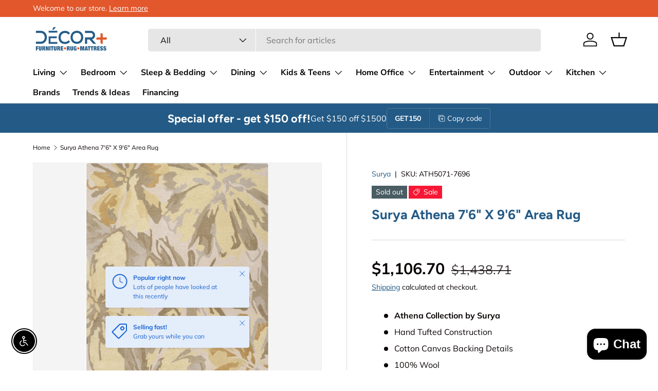

--- FILE ---
content_type: text/html; charset=utf-8
request_url: https://decorplusstore.com/products/surya-athena-76-x-96-area-rug-ath5071-7696
body_size: 47232
content:
<!doctype html>
<html class="no-js" lang="en" dir="ltr">
<head>
  <!-- Google Tag Manager -->
<script>(function(w,d,s,l,i){w[l]=w[l]||[];w[l].push({'gtm.start':
new Date().getTime(),event:'gtm.js'});var f=d.getElementsByTagName(s)[0],
j=d.createElement(s),dl=l!='dataLayer'?'&l='+l:'';j.async=true;j.src=
'https://www.googletagmanager.com/gtm.js?id='+i+dl;f.parentNode.insertBefore(j,f);
})(window,document,'script','dataLayer','GTM-PJ2WZFCC');</script>
<!-- End Google Tag Manager --><meta charset="utf-8">
<meta name="viewport" content="width=device-width,initial-scale=1">
<title>Surya Athena 7&#39;6&quot; X 9&#39;6&quot; Area Rug &ndash; Decor Plus Furniture</title><link rel="canonical" href="https://decorplusstore.com/products/surya-athena-76-x-96-area-rug-ath5071-7696"><link rel="icon" href="//decorplusstore.com/cdn/shop/files/Screen_Shot_2023-11-08_at_10.13.50_PM.png?crop=center&height=48&v=1699499648&width=48" type="image/png">
  <link rel="apple-touch-icon" href="//decorplusstore.com/cdn/shop/files/Screen_Shot_2023-11-08_at_10.13.50_PM.png?crop=center&height=180&v=1699499648&width=180"><meta name="description" content="Athena Collection by Surya Hand Tufted Construction Cotton Canvas Backing Details 100% Wool Fashioning a sense of warmth in their utterly flawless designs, the rugs found within the Athena collection by Surya will radiate a sense of incomparable charm in your space. Hand tufted in 100% wool, each of these perfect piece"><meta property="og:site_name" content="Decor Plus Furniture">
<meta property="og:url" content="https://decorplusstore.com/products/surya-athena-76-x-96-area-rug-ath5071-7696">
<meta property="og:title" content="Surya Athena 7&#39;6&quot; X 9&#39;6&quot; Area Rug">
<meta property="og:type" content="product">
<meta property="og:description" content="Athena Collection by Surya Hand Tufted Construction Cotton Canvas Backing Details 100% Wool Fashioning a sense of warmth in their utterly flawless designs, the rugs found within the Athena collection by Surya will radiate a sense of incomparable charm in your space. Hand tufted in 100% wool, each of these perfect piece"><meta property="og:image" content="http://decorplusstore.com/cdn/shop/products/Surya_2_2023-01-30T23_02_28.690720_emhwkxjkjo.jpg?crop=center&height=1200&v=1703103947&width=1200">
  <meta property="og:image:secure_url" content="https://decorplusstore.com/cdn/shop/products/Surya_2_2023-01-30T23_02_28.690720_emhwkxjkjo.jpg?crop=center&height=1200&v=1703103947&width=1200">
  <meta property="og:image:width" content="635">
  <meta property="og:image:height" content="1000"><meta property="og:price:amount" content="1,106.70">
  <meta property="og:price:currency" content="USD"><meta name="twitter:card" content="summary_large_image">
<meta name="twitter:title" content="Surya Athena 7&#39;6&quot; X 9&#39;6&quot; Area Rug">
<meta name="twitter:description" content="Athena Collection by Surya Hand Tufted Construction Cotton Canvas Backing Details 100% Wool Fashioning a sense of warmth in their utterly flawless designs, the rugs found within the Athena collection by Surya will radiate a sense of incomparable charm in your space. Hand tufted in 100% wool, each of these perfect piece">
<link rel="preload" href="//decorplusstore.com/cdn/shop/t/15/assets/main.css?v=171986751195675404661716474142" as="style"><style data-shopify>
@font-face {
  font-family: Muli;
  font-weight: 400;
  font-style: normal;
  font-display: swap;
  src: url("//decorplusstore.com/cdn/fonts/muli/muli_n4.e949947cfff05efcc994b2e2db40359a04fa9a92.woff2") format("woff2"),
       url("//decorplusstore.com/cdn/fonts/muli/muli_n4.35355e4a0c27c9bc94d9af3f9bcb586d8229277a.woff") format("woff");
}
@font-face {
  font-family: Muli;
  font-weight: 700;
  font-style: normal;
  font-display: swap;
  src: url("//decorplusstore.com/cdn/fonts/muli/muli_n7.c8c44d0404947d89610714223e630c4cbe005587.woff2") format("woff2"),
       url("//decorplusstore.com/cdn/fonts/muli/muli_n7.4cbcffea6175d46b4d67e9408244a5b38c2ac568.woff") format("woff");
}
@font-face {
  font-family: Muli;
  font-weight: 400;
  font-style: italic;
  font-display: swap;
  src: url("//decorplusstore.com/cdn/fonts/muli/muli_i4.c0a1ea800bab5884ab82e4eb25a6bd25121bd08c.woff2") format("woff2"),
       url("//decorplusstore.com/cdn/fonts/muli/muli_i4.a6c39b1b31d876de7f99b3646461aa87120de6ed.woff") format("woff");
}
@font-face {
  font-family: Muli;
  font-weight: 700;
  font-style: italic;
  font-display: swap;
  src: url("//decorplusstore.com/cdn/fonts/muli/muli_i7.34eedbf231efa20bd065d55f6f71485730632c7b.woff2") format("woff2"),
       url("//decorplusstore.com/cdn/fonts/muli/muli_i7.2b4df846821493e68344d0b0212997d071bf38b7.woff") format("woff");
}
@font-face {
  font-family: Figtree;
  font-weight: 700;
  font-style: normal;
  font-display: swap;
  src: url("//decorplusstore.com/cdn/fonts/figtree/figtree_n7.2fd9bfe01586148e644724096c9d75e8c7a90e55.woff2") format("woff2"),
       url("//decorplusstore.com/cdn/fonts/figtree/figtree_n7.ea05de92d862f9594794ab281c4c3a67501ef5fc.woff") format("woff");
}
@font-face {
  font-family: "Nunito Sans";
  font-weight: 700;
  font-style: normal;
  font-display: swap;
  src: url("//decorplusstore.com/cdn/fonts/nunito_sans/nunitosans_n7.25d963ed46da26098ebeab731e90d8802d989fa5.woff2") format("woff2"),
       url("//decorplusstore.com/cdn/fonts/nunito_sans/nunitosans_n7.d32e3219b3d2ec82285d3027bd673efc61a996c8.woff") format("woff");
}
:root {
      --bg-color: 255 255 255 / 1.0;
      --bg-color-og: 255 255 255 / 1.0;
      --heading-color: 35 90 134;
      --text-color: 9 3 2;
      --text-color-og: 9 3 2;
      --scrollbar-color: 9 3 2;
      --link-color: 35 90 134;
      --link-color-og: 35 90 134;
      --star-color: 229 85 38;--swatch-border-color-default: 206 205 204;
        --swatch-border-color-active: 132 129 129;
        --swatch-card-size: 24px;
        --swatch-variant-picker-size: 64px;--color-scheme-1-bg: 242 242 242 / 1.0;
      --color-scheme-1-grad: ;
      --color-scheme-1-heading: 9 3 2;
      --color-scheme-1-text: 9 3 2;
      --color-scheme-1-btn-bg: 229 85 38;
      --color-scheme-1-btn-text: 255 255 255;
      --color-scheme-1-btn-bg-hover: 235 122 85;--color-scheme-2-bg: 35 90 134 / 1.0;
      --color-scheme-2-grad: ;
      --color-scheme-2-heading: 255 255 255;
      --color-scheme-2-text: 255 255 255;
      --color-scheme-2-btn-bg: 255 255 255;
      --color-scheme-2-btn-text: 9 3 2;
      --color-scheme-2-btn-bg-hover: 226 225 225;--color-scheme-3-bg: 35 90 134 / 1.0;
      --color-scheme-3-grad: ;
      --color-scheme-3-heading: 255 255 255;
      --color-scheme-3-text: 255 255 255;
      --color-scheme-3-btn-bg: 255 255 255;
      --color-scheme-3-btn-text: 255 255 255;
      --color-scheme-3-btn-bg-hover: 255 255 255;

      --drawer-bg-color: 255 255 255 / 1.0;
      --drawer-text-color: 9 3 2;

      --panel-bg-color: 242 242 242 / 1.0;
      --panel-heading-color: 9 3 2;
      --panel-text-color: 9 3 2;

      --in-stock-text-color: 44 126 63;
      --low-stock-text-color: 210 134 26;
      --very-low-stock-text-color: 180 12 28;
      --no-stock-text-color: 119 119 119;
      --no-stock-backordered-text-color: 119 119 119;

      --error-bg-color: 252 237 238;
      --error-text-color: 180 12 28;
      --success-bg-color: 232 246 234;
      --success-text-color: 44 126 63;
      --info-bg-color: 228 237 250;
      --info-text-color: 26 102 210;

      --heading-font-family: Figtree, sans-serif;
      --heading-font-style: normal;
      --heading-font-weight: 700;
      --heading-scale-start: 6;

      --navigation-font-family: "Nunito Sans", sans-serif;
      --navigation-font-style: normal;
      --navigation-font-weight: 700;--heading-text-transform: none;
--subheading-text-transform: none;
      --body-font-family: Muli, sans-serif;
      --body-font-style: normal;
      --body-font-weight: 400;
      --body-font-size: 16;

      --section-gap: 64;
      --heading-gap: calc(8 * var(--space-unit));--grid-column-gap: 20px;--btn-bg-color: 35 90 134;
      --btn-bg-hover-color: 73 123 163;
      --btn-text-color: 255 255 255;
      --btn-bg-color-og: 35 90 134;
      --btn-text-color-og: 255 255 255;
      --btn-alt-bg-color: 255 255 255;
      --btn-alt-bg-alpha: 1.0;
      --btn-alt-text-color: 35 90 134;
      --btn-border-width: 1px;
      --btn-padding-y: 12px;

      
      --btn-border-radius: 5px;
      

      --btn-lg-border-radius: 50%;
      --btn-icon-border-radius: 50%;
      --input-with-btn-inner-radius: var(--btn-border-radius);

      --input-bg-color: 255 255 255 / 1.0;
      --input-text-color: 9 3 2;
      --input-border-width: 1px;
      --input-border-radius: 4px;
      --textarea-border-radius: 4px;
      --input-border-radius: 5px;
      --input-bg-color-diff-3: #f7f7f7;
      --input-bg-color-diff-6: #f0f0f0;

      --modal-border-radius: 4px;
      --modal-overlay-color: 0 0 0;
      --modal-overlay-opacity: 0.4;
      --drawer-border-radius: 4px;
      --overlay-border-radius: 4px;--custom-label-bg-color: 35 2 46;
      --custom-label-text-color: 255 255 255;--sale-label-bg-color: 247 23 53;
      --sale-label-text-color: 255 255 255;--sold-out-label-bg-color: 73 93 99;
      --sold-out-label-text-color: 255 255 255;--new-label-bg-color: 250 200 205;
      --new-label-text-color: 9 3 2;--preorder-label-bg-color: 103 170 249;
      --preorder-label-text-color: 255 255 255;

      --page-width: 1800px;
      --gutter-sm: 20px;
      --gutter-md: 32px;
      --gutter-lg: 64px;

      --payment-terms-bg-color: #ffffff;

      --coll-card-bg-color: #f7f7f7;
      --coll-card-border-color: rgba(0,0,0,0);
        
          --aos-animate-duration: 0.6s;
        

        
          --aos-min-width: 0;
        
      

      --reading-width: 48em;
    }

    @media (max-width: 769px) {
      :root {
        --reading-width: 36em;
      }
    }
  </style><link rel="stylesheet" href="//decorplusstore.com/cdn/shop/t/15/assets/main.css?v=171986751195675404661716474142">
  <script src="//decorplusstore.com/cdn/shop/t/15/assets/main.js?v=2050684634816504901718116822" defer="defer"></script><link rel="preload" href="//decorplusstore.com/cdn/fonts/muli/muli_n4.e949947cfff05efcc994b2e2db40359a04fa9a92.woff2" as="font" type="font/woff2" crossorigin fetchpriority="high"><link rel="preload" href="//decorplusstore.com/cdn/fonts/figtree/figtree_n7.2fd9bfe01586148e644724096c9d75e8c7a90e55.woff2" as="font" type="font/woff2" crossorigin fetchpriority="high"><link rel="stylesheet" href="//decorplusstore.com/cdn/shop/t/15/assets/swatches.css?v=61458057756782352331716397135" media="print" onload="this.media='all'">
    <noscript><link rel="stylesheet" href="//decorplusstore.com/cdn/shop/t/15/assets/swatches.css?v=61458057756782352331716397135"></noscript><script>window.performance && window.performance.mark && window.performance.mark('shopify.content_for_header.start');</script><meta id="shopify-digital-wallet" name="shopify-digital-wallet" content="/59846131870/digital_wallets/dialog">
<meta name="shopify-checkout-api-token" content="c7f5a56f00d73abde3b3184edfafae54">
<meta id="in-context-paypal-metadata" data-shop-id="59846131870" data-venmo-supported="false" data-environment="production" data-locale="en_US" data-paypal-v4="true" data-currency="USD">
<link rel="alternate" type="application/json+oembed" href="https://decorplusstore.com/products/surya-athena-76-x-96-area-rug-ath5071-7696.oembed">
<script async="async" src="/checkouts/internal/preloads.js?locale=en-US"></script>
<link rel="preconnect" href="https://shop.app" crossorigin="anonymous">
<script async="async" src="https://shop.app/checkouts/internal/preloads.js?locale=en-US&shop_id=59846131870" crossorigin="anonymous"></script>
<script id="apple-pay-shop-capabilities" type="application/json">{"shopId":59846131870,"countryCode":"US","currencyCode":"USD","merchantCapabilities":["supports3DS"],"merchantId":"gid:\/\/shopify\/Shop\/59846131870","merchantName":"Decor Plus Furniture","requiredBillingContactFields":["postalAddress","email","phone"],"requiredShippingContactFields":["postalAddress","email","phone"],"shippingType":"shipping","supportedNetworks":["visa","masterCard","amex","discover","elo","jcb"],"total":{"type":"pending","label":"Decor Plus Furniture","amount":"1.00"},"shopifyPaymentsEnabled":true,"supportsSubscriptions":true}</script>
<script id="shopify-features" type="application/json">{"accessToken":"c7f5a56f00d73abde3b3184edfafae54","betas":["rich-media-storefront-analytics"],"domain":"decorplusstore.com","predictiveSearch":true,"shopId":59846131870,"locale":"en"}</script>
<script>var Shopify = Shopify || {};
Shopify.shop = "decor-plus-furniture.myshopify.com";
Shopify.locale = "en";
Shopify.currency = {"active":"USD","rate":"1.0"};
Shopify.country = "US";
Shopify.theme = {"name":"Enterprise - Wondersign - Working Copy","id":137887154334,"schema_name":"Enterprise","schema_version":"1.5.2","theme_store_id":1657,"role":"main"};
Shopify.theme.handle = "null";
Shopify.theme.style = {"id":null,"handle":null};
Shopify.cdnHost = "decorplusstore.com/cdn";
Shopify.routes = Shopify.routes || {};
Shopify.routes.root = "/";</script>
<script type="module">!function(o){(o.Shopify=o.Shopify||{}).modules=!0}(window);</script>
<script>!function(o){function n(){var o=[];function n(){o.push(Array.prototype.slice.apply(arguments))}return n.q=o,n}var t=o.Shopify=o.Shopify||{};t.loadFeatures=n(),t.autoloadFeatures=n()}(window);</script>
<script>
  window.ShopifyPay = window.ShopifyPay || {};
  window.ShopifyPay.apiHost = "shop.app\/pay";
  window.ShopifyPay.redirectState = null;
</script>
<script id="shop-js-analytics" type="application/json">{"pageType":"product"}</script>
<script defer="defer" async type="module" src="//decorplusstore.com/cdn/shopifycloud/shop-js/modules/v2/client.init-shop-cart-sync_BT-GjEfc.en.esm.js"></script>
<script defer="defer" async type="module" src="//decorplusstore.com/cdn/shopifycloud/shop-js/modules/v2/chunk.common_D58fp_Oc.esm.js"></script>
<script defer="defer" async type="module" src="//decorplusstore.com/cdn/shopifycloud/shop-js/modules/v2/chunk.modal_xMitdFEc.esm.js"></script>
<script type="module">
  await import("//decorplusstore.com/cdn/shopifycloud/shop-js/modules/v2/client.init-shop-cart-sync_BT-GjEfc.en.esm.js");
await import("//decorplusstore.com/cdn/shopifycloud/shop-js/modules/v2/chunk.common_D58fp_Oc.esm.js");
await import("//decorplusstore.com/cdn/shopifycloud/shop-js/modules/v2/chunk.modal_xMitdFEc.esm.js");

  window.Shopify.SignInWithShop?.initShopCartSync?.({"fedCMEnabled":true,"windoidEnabled":true});

</script>
<script defer="defer" async type="module" src="//decorplusstore.com/cdn/shopifycloud/shop-js/modules/v2/client.payment-terms_Ci9AEqFq.en.esm.js"></script>
<script defer="defer" async type="module" src="//decorplusstore.com/cdn/shopifycloud/shop-js/modules/v2/chunk.common_D58fp_Oc.esm.js"></script>
<script defer="defer" async type="module" src="//decorplusstore.com/cdn/shopifycloud/shop-js/modules/v2/chunk.modal_xMitdFEc.esm.js"></script>
<script type="module">
  await import("//decorplusstore.com/cdn/shopifycloud/shop-js/modules/v2/client.payment-terms_Ci9AEqFq.en.esm.js");
await import("//decorplusstore.com/cdn/shopifycloud/shop-js/modules/v2/chunk.common_D58fp_Oc.esm.js");
await import("//decorplusstore.com/cdn/shopifycloud/shop-js/modules/v2/chunk.modal_xMitdFEc.esm.js");

  
</script>
<script>
  window.Shopify = window.Shopify || {};
  if (!window.Shopify.featureAssets) window.Shopify.featureAssets = {};
  window.Shopify.featureAssets['shop-js'] = {"shop-cart-sync":["modules/v2/client.shop-cart-sync_DZOKe7Ll.en.esm.js","modules/v2/chunk.common_D58fp_Oc.esm.js","modules/v2/chunk.modal_xMitdFEc.esm.js"],"init-fed-cm":["modules/v2/client.init-fed-cm_B6oLuCjv.en.esm.js","modules/v2/chunk.common_D58fp_Oc.esm.js","modules/v2/chunk.modal_xMitdFEc.esm.js"],"shop-cash-offers":["modules/v2/client.shop-cash-offers_D2sdYoxE.en.esm.js","modules/v2/chunk.common_D58fp_Oc.esm.js","modules/v2/chunk.modal_xMitdFEc.esm.js"],"shop-login-button":["modules/v2/client.shop-login-button_QeVjl5Y3.en.esm.js","modules/v2/chunk.common_D58fp_Oc.esm.js","modules/v2/chunk.modal_xMitdFEc.esm.js"],"pay-button":["modules/v2/client.pay-button_DXTOsIq6.en.esm.js","modules/v2/chunk.common_D58fp_Oc.esm.js","modules/v2/chunk.modal_xMitdFEc.esm.js"],"shop-button":["modules/v2/client.shop-button_DQZHx9pm.en.esm.js","modules/v2/chunk.common_D58fp_Oc.esm.js","modules/v2/chunk.modal_xMitdFEc.esm.js"],"avatar":["modules/v2/client.avatar_BTnouDA3.en.esm.js"],"init-windoid":["modules/v2/client.init-windoid_CR1B-cfM.en.esm.js","modules/v2/chunk.common_D58fp_Oc.esm.js","modules/v2/chunk.modal_xMitdFEc.esm.js"],"init-shop-for-new-customer-accounts":["modules/v2/client.init-shop-for-new-customer-accounts_C_vY_xzh.en.esm.js","modules/v2/client.shop-login-button_QeVjl5Y3.en.esm.js","modules/v2/chunk.common_D58fp_Oc.esm.js","modules/v2/chunk.modal_xMitdFEc.esm.js"],"init-shop-email-lookup-coordinator":["modules/v2/client.init-shop-email-lookup-coordinator_BI7n9ZSv.en.esm.js","modules/v2/chunk.common_D58fp_Oc.esm.js","modules/v2/chunk.modal_xMitdFEc.esm.js"],"init-shop-cart-sync":["modules/v2/client.init-shop-cart-sync_BT-GjEfc.en.esm.js","modules/v2/chunk.common_D58fp_Oc.esm.js","modules/v2/chunk.modal_xMitdFEc.esm.js"],"shop-toast-manager":["modules/v2/client.shop-toast-manager_DiYdP3xc.en.esm.js","modules/v2/chunk.common_D58fp_Oc.esm.js","modules/v2/chunk.modal_xMitdFEc.esm.js"],"init-customer-accounts":["modules/v2/client.init-customer-accounts_D9ZNqS-Q.en.esm.js","modules/v2/client.shop-login-button_QeVjl5Y3.en.esm.js","modules/v2/chunk.common_D58fp_Oc.esm.js","modules/v2/chunk.modal_xMitdFEc.esm.js"],"init-customer-accounts-sign-up":["modules/v2/client.init-customer-accounts-sign-up_iGw4briv.en.esm.js","modules/v2/client.shop-login-button_QeVjl5Y3.en.esm.js","modules/v2/chunk.common_D58fp_Oc.esm.js","modules/v2/chunk.modal_xMitdFEc.esm.js"],"shop-follow-button":["modules/v2/client.shop-follow-button_CqMgW2wH.en.esm.js","modules/v2/chunk.common_D58fp_Oc.esm.js","modules/v2/chunk.modal_xMitdFEc.esm.js"],"checkout-modal":["modules/v2/client.checkout-modal_xHeaAweL.en.esm.js","modules/v2/chunk.common_D58fp_Oc.esm.js","modules/v2/chunk.modal_xMitdFEc.esm.js"],"shop-login":["modules/v2/client.shop-login_D91U-Q7h.en.esm.js","modules/v2/chunk.common_D58fp_Oc.esm.js","modules/v2/chunk.modal_xMitdFEc.esm.js"],"lead-capture":["modules/v2/client.lead-capture_BJmE1dJe.en.esm.js","modules/v2/chunk.common_D58fp_Oc.esm.js","modules/v2/chunk.modal_xMitdFEc.esm.js"],"payment-terms":["modules/v2/client.payment-terms_Ci9AEqFq.en.esm.js","modules/v2/chunk.common_D58fp_Oc.esm.js","modules/v2/chunk.modal_xMitdFEc.esm.js"]};
</script>
<script>(function() {
  var isLoaded = false;
  function asyncLoad() {
    if (isLoaded) return;
    isLoaded = true;
    var urls = ["https:\/\/l.getsitecontrol.com\/94g151j4.js?shop=decor-plus-furniture.myshopify.com"];
    for (var i = 0; i < urls.length; i++) {
      var s = document.createElement('script');
      s.type = 'text/javascript';
      s.async = true;
      s.src = urls[i];
      var x = document.getElementsByTagName('script')[0];
      x.parentNode.insertBefore(s, x);
    }
  };
  if(window.attachEvent) {
    window.attachEvent('onload', asyncLoad);
  } else {
    window.addEventListener('load', asyncLoad, false);
  }
})();</script>
<script id="__st">var __st={"a":59846131870,"offset":-21600,"reqid":"7182447f-afeb-4075-b29c-4b9ba6dc8a52-1769036865","pageurl":"decorplusstore.com\/products\/surya-athena-76-x-96-area-rug-ath5071-7696","u":"3ad5c143cce4","p":"product","rtyp":"product","rid":7625963700382};</script>
<script>window.ShopifyPaypalV4VisibilityTracking = true;</script>
<script id="captcha-bootstrap">!function(){'use strict';const t='contact',e='account',n='new_comment',o=[[t,t],['blogs',n],['comments',n],[t,'customer']],c=[[e,'customer_login'],[e,'guest_login'],[e,'recover_customer_password'],[e,'create_customer']],r=t=>t.map((([t,e])=>`form[action*='/${t}']:not([data-nocaptcha='true']) input[name='form_type'][value='${e}']`)).join(','),a=t=>()=>t?[...document.querySelectorAll(t)].map((t=>t.form)):[];function s(){const t=[...o],e=r(t);return a(e)}const i='password',u='form_key',d=['recaptcha-v3-token','g-recaptcha-response','h-captcha-response',i],f=()=>{try{return window.sessionStorage}catch{return}},m='__shopify_v',_=t=>t.elements[u];function p(t,e,n=!1){try{const o=window.sessionStorage,c=JSON.parse(o.getItem(e)),{data:r}=function(t){const{data:e,action:n}=t;return t[m]||n?{data:e,action:n}:{data:t,action:n}}(c);for(const[e,n]of Object.entries(r))t.elements[e]&&(t.elements[e].value=n);n&&o.removeItem(e)}catch(o){console.error('form repopulation failed',{error:o})}}const l='form_type',E='cptcha';function T(t){t.dataset[E]=!0}const w=window,h=w.document,L='Shopify',v='ce_forms',y='captcha';let A=!1;((t,e)=>{const n=(g='f06e6c50-85a8-45c8-87d0-21a2b65856fe',I='https://cdn.shopify.com/shopifycloud/storefront-forms-hcaptcha/ce_storefront_forms_captcha_hcaptcha.v1.5.2.iife.js',D={infoText:'Protected by hCaptcha',privacyText:'Privacy',termsText:'Terms'},(t,e,n)=>{const o=w[L][v],c=o.bindForm;if(c)return c(t,g,e,D).then(n);var r;o.q.push([[t,g,e,D],n]),r=I,A||(h.body.append(Object.assign(h.createElement('script'),{id:'captcha-provider',async:!0,src:r})),A=!0)});var g,I,D;w[L]=w[L]||{},w[L][v]=w[L][v]||{},w[L][v].q=[],w[L][y]=w[L][y]||{},w[L][y].protect=function(t,e){n(t,void 0,e),T(t)},Object.freeze(w[L][y]),function(t,e,n,w,h,L){const[v,y,A,g]=function(t,e,n){const i=e?o:[],u=t?c:[],d=[...i,...u],f=r(d),m=r(i),_=r(d.filter((([t,e])=>n.includes(e))));return[a(f),a(m),a(_),s()]}(w,h,L),I=t=>{const e=t.target;return e instanceof HTMLFormElement?e:e&&e.form},D=t=>v().includes(t);t.addEventListener('submit',(t=>{const e=I(t);if(!e)return;const n=D(e)&&!e.dataset.hcaptchaBound&&!e.dataset.recaptchaBound,o=_(e),c=g().includes(e)&&(!o||!o.value);(n||c)&&t.preventDefault(),c&&!n&&(function(t){try{if(!f())return;!function(t){const e=f();if(!e)return;const n=_(t);if(!n)return;const o=n.value;o&&e.removeItem(o)}(t);const e=Array.from(Array(32),(()=>Math.random().toString(36)[2])).join('');!function(t,e){_(t)||t.append(Object.assign(document.createElement('input'),{type:'hidden',name:u})),t.elements[u].value=e}(t,e),function(t,e){const n=f();if(!n)return;const o=[...t.querySelectorAll(`input[type='${i}']`)].map((({name:t})=>t)),c=[...d,...o],r={};for(const[a,s]of new FormData(t).entries())c.includes(a)||(r[a]=s);n.setItem(e,JSON.stringify({[m]:1,action:t.action,data:r}))}(t,e)}catch(e){console.error('failed to persist form',e)}}(e),e.submit())}));const S=(t,e)=>{t&&!t.dataset[E]&&(n(t,e.some((e=>e===t))),T(t))};for(const o of['focusin','change'])t.addEventListener(o,(t=>{const e=I(t);D(e)&&S(e,y())}));const B=e.get('form_key'),M=e.get(l),P=B&&M;t.addEventListener('DOMContentLoaded',(()=>{const t=y();if(P)for(const e of t)e.elements[l].value===M&&p(e,B);[...new Set([...A(),...v().filter((t=>'true'===t.dataset.shopifyCaptcha))])].forEach((e=>S(e,t)))}))}(h,new URLSearchParams(w.location.search),n,t,e,['guest_login'])})(!0,!0)}();</script>
<script integrity="sha256-4kQ18oKyAcykRKYeNunJcIwy7WH5gtpwJnB7kiuLZ1E=" data-source-attribution="shopify.loadfeatures" defer="defer" src="//decorplusstore.com/cdn/shopifycloud/storefront/assets/storefront/load_feature-a0a9edcb.js" crossorigin="anonymous"></script>
<script crossorigin="anonymous" defer="defer" src="//decorplusstore.com/cdn/shopifycloud/storefront/assets/shopify_pay/storefront-65b4c6d7.js?v=20250812"></script>
<script data-source-attribution="shopify.dynamic_checkout.dynamic.init">var Shopify=Shopify||{};Shopify.PaymentButton=Shopify.PaymentButton||{isStorefrontPortableWallets:!0,init:function(){window.Shopify.PaymentButton.init=function(){};var t=document.createElement("script");t.src="https://decorplusstore.com/cdn/shopifycloud/portable-wallets/latest/portable-wallets.en.js",t.type="module",document.head.appendChild(t)}};
</script>
<script data-source-attribution="shopify.dynamic_checkout.buyer_consent">
  function portableWalletsHideBuyerConsent(e){var t=document.getElementById("shopify-buyer-consent"),n=document.getElementById("shopify-subscription-policy-button");t&&n&&(t.classList.add("hidden"),t.setAttribute("aria-hidden","true"),n.removeEventListener("click",e))}function portableWalletsShowBuyerConsent(e){var t=document.getElementById("shopify-buyer-consent"),n=document.getElementById("shopify-subscription-policy-button");t&&n&&(t.classList.remove("hidden"),t.removeAttribute("aria-hidden"),n.addEventListener("click",e))}window.Shopify?.PaymentButton&&(window.Shopify.PaymentButton.hideBuyerConsent=portableWalletsHideBuyerConsent,window.Shopify.PaymentButton.showBuyerConsent=portableWalletsShowBuyerConsent);
</script>
<script>
  function portableWalletsCleanup(e){e&&e.src&&console.error("Failed to load portable wallets script "+e.src);var t=document.querySelectorAll("shopify-accelerated-checkout .shopify-payment-button__skeleton, shopify-accelerated-checkout-cart .wallet-cart-button__skeleton"),e=document.getElementById("shopify-buyer-consent");for(let e=0;e<t.length;e++)t[e].remove();e&&e.remove()}function portableWalletsNotLoadedAsModule(e){e instanceof ErrorEvent&&"string"==typeof e.message&&e.message.includes("import.meta")&&"string"==typeof e.filename&&e.filename.includes("portable-wallets")&&(window.removeEventListener("error",portableWalletsNotLoadedAsModule),window.Shopify.PaymentButton.failedToLoad=e,"loading"===document.readyState?document.addEventListener("DOMContentLoaded",window.Shopify.PaymentButton.init):window.Shopify.PaymentButton.init())}window.addEventListener("error",portableWalletsNotLoadedAsModule);
</script>

<script type="module" src="https://decorplusstore.com/cdn/shopifycloud/portable-wallets/latest/portable-wallets.en.js" onError="portableWalletsCleanup(this)" crossorigin="anonymous"></script>
<script nomodule>
  document.addEventListener("DOMContentLoaded", portableWalletsCleanup);
</script>

<link id="shopify-accelerated-checkout-styles" rel="stylesheet" media="screen" href="https://decorplusstore.com/cdn/shopifycloud/portable-wallets/latest/accelerated-checkout-backwards-compat.css" crossorigin="anonymous">
<style id="shopify-accelerated-checkout-cart">
        #shopify-buyer-consent {
  margin-top: 1em;
  display: inline-block;
  width: 100%;
}

#shopify-buyer-consent.hidden {
  display: none;
}

#shopify-subscription-policy-button {
  background: none;
  border: none;
  padding: 0;
  text-decoration: underline;
  font-size: inherit;
  cursor: pointer;
}

#shopify-subscription-policy-button::before {
  box-shadow: none;
}

      </style>
<script id="sections-script" data-sections="header,footer" defer="defer" src="//decorplusstore.com/cdn/shop/t/15/compiled_assets/scripts.js?v=13970"></script>
<script>window.performance && window.performance.mark && window.performance.mark('shopify.content_for_header.end');</script>
<script src="//decorplusstore.com/cdn/shop/t/15/assets/blur-messages.js?v=98620774460636405321716397115" defer="defer"></script>
    <script src="//decorplusstore.com/cdn/shop/t/15/assets/animate-on-scroll.js?v=15249566486942820451716397115" defer="defer"></script>
    <link rel="stylesheet" href="//decorplusstore.com/cdn/shop/t/15/assets/animate-on-scroll.css?v=116194678796051782541716397115">
  

  <script>document.documentElement.className = document.documentElement.className.replace('no-js', 'js');</script><!-- CC Custom Head Start --><!-- CC Custom Head End --><script src="https://cdn.shopify.com/extensions/c30e4ac6-345d-4593-9831-70a50aedb130/codeinspire-accessibility-tool-13/assets/sa-widget.js" type="text/javascript" defer="defer"></script>
<script src="https://cdn.shopify.com/extensions/e8878072-2f6b-4e89-8082-94b04320908d/inbox-1254/assets/inbox-chat-loader.js" type="text/javascript" defer="defer"></script>
<link href="https://monorail-edge.shopifysvc.com" rel="dns-prefetch">
<script>(function(){if ("sendBeacon" in navigator && "performance" in window) {try {var session_token_from_headers = performance.getEntriesByType('navigation')[0].serverTiming.find(x => x.name == '_s').description;} catch {var session_token_from_headers = undefined;}var session_cookie_matches = document.cookie.match(/_shopify_s=([^;]*)/);var session_token_from_cookie = session_cookie_matches && session_cookie_matches.length === 2 ? session_cookie_matches[1] : "";var session_token = session_token_from_headers || session_token_from_cookie || "";function handle_abandonment_event(e) {var entries = performance.getEntries().filter(function(entry) {return /monorail-edge.shopifysvc.com/.test(entry.name);});if (!window.abandonment_tracked && entries.length === 0) {window.abandonment_tracked = true;var currentMs = Date.now();var navigation_start = performance.timing.navigationStart;var payload = {shop_id: 59846131870,url: window.location.href,navigation_start,duration: currentMs - navigation_start,session_token,page_type: "product"};window.navigator.sendBeacon("https://monorail-edge.shopifysvc.com/v1/produce", JSON.stringify({schema_id: "online_store_buyer_site_abandonment/1.1",payload: payload,metadata: {event_created_at_ms: currentMs,event_sent_at_ms: currentMs}}));}}window.addEventListener('pagehide', handle_abandonment_event);}}());</script>
<script id="web-pixels-manager-setup">(function e(e,d,r,n,o){if(void 0===o&&(o={}),!Boolean(null===(a=null===(i=window.Shopify)||void 0===i?void 0:i.analytics)||void 0===a?void 0:a.replayQueue)){var i,a;window.Shopify=window.Shopify||{};var t=window.Shopify;t.analytics=t.analytics||{};var s=t.analytics;s.replayQueue=[],s.publish=function(e,d,r){return s.replayQueue.push([e,d,r]),!0};try{self.performance.mark("wpm:start")}catch(e){}var l=function(){var e={modern:/Edge?\/(1{2}[4-9]|1[2-9]\d|[2-9]\d{2}|\d{4,})\.\d+(\.\d+|)|Firefox\/(1{2}[4-9]|1[2-9]\d|[2-9]\d{2}|\d{4,})\.\d+(\.\d+|)|Chrom(ium|e)\/(9{2}|\d{3,})\.\d+(\.\d+|)|(Maci|X1{2}).+ Version\/(15\.\d+|(1[6-9]|[2-9]\d|\d{3,})\.\d+)([,.]\d+|)( \(\w+\)|)( Mobile\/\w+|) Safari\/|Chrome.+OPR\/(9{2}|\d{3,})\.\d+\.\d+|(CPU[ +]OS|iPhone[ +]OS|CPU[ +]iPhone|CPU IPhone OS|CPU iPad OS)[ +]+(15[._]\d+|(1[6-9]|[2-9]\d|\d{3,})[._]\d+)([._]\d+|)|Android:?[ /-](13[3-9]|1[4-9]\d|[2-9]\d{2}|\d{4,})(\.\d+|)(\.\d+|)|Android.+Firefox\/(13[5-9]|1[4-9]\d|[2-9]\d{2}|\d{4,})\.\d+(\.\d+|)|Android.+Chrom(ium|e)\/(13[3-9]|1[4-9]\d|[2-9]\d{2}|\d{4,})\.\d+(\.\d+|)|SamsungBrowser\/([2-9]\d|\d{3,})\.\d+/,legacy:/Edge?\/(1[6-9]|[2-9]\d|\d{3,})\.\d+(\.\d+|)|Firefox\/(5[4-9]|[6-9]\d|\d{3,})\.\d+(\.\d+|)|Chrom(ium|e)\/(5[1-9]|[6-9]\d|\d{3,})\.\d+(\.\d+|)([\d.]+$|.*Safari\/(?![\d.]+ Edge\/[\d.]+$))|(Maci|X1{2}).+ Version\/(10\.\d+|(1[1-9]|[2-9]\d|\d{3,})\.\d+)([,.]\d+|)( \(\w+\)|)( Mobile\/\w+|) Safari\/|Chrome.+OPR\/(3[89]|[4-9]\d|\d{3,})\.\d+\.\d+|(CPU[ +]OS|iPhone[ +]OS|CPU[ +]iPhone|CPU IPhone OS|CPU iPad OS)[ +]+(10[._]\d+|(1[1-9]|[2-9]\d|\d{3,})[._]\d+)([._]\d+|)|Android:?[ /-](13[3-9]|1[4-9]\d|[2-9]\d{2}|\d{4,})(\.\d+|)(\.\d+|)|Mobile Safari.+OPR\/([89]\d|\d{3,})\.\d+\.\d+|Android.+Firefox\/(13[5-9]|1[4-9]\d|[2-9]\d{2}|\d{4,})\.\d+(\.\d+|)|Android.+Chrom(ium|e)\/(13[3-9]|1[4-9]\d|[2-9]\d{2}|\d{4,})\.\d+(\.\d+|)|Android.+(UC? ?Browser|UCWEB|U3)[ /]?(15\.([5-9]|\d{2,})|(1[6-9]|[2-9]\d|\d{3,})\.\d+)\.\d+|SamsungBrowser\/(5\.\d+|([6-9]|\d{2,})\.\d+)|Android.+MQ{2}Browser\/(14(\.(9|\d{2,})|)|(1[5-9]|[2-9]\d|\d{3,})(\.\d+|))(\.\d+|)|K[Aa][Ii]OS\/(3\.\d+|([4-9]|\d{2,})\.\d+)(\.\d+|)/},d=e.modern,r=e.legacy,n=navigator.userAgent;return n.match(d)?"modern":n.match(r)?"legacy":"unknown"}(),u="modern"===l?"modern":"legacy",c=(null!=n?n:{modern:"",legacy:""})[u],f=function(e){return[e.baseUrl,"/wpm","/b",e.hashVersion,"modern"===e.buildTarget?"m":"l",".js"].join("")}({baseUrl:d,hashVersion:r,buildTarget:u}),m=function(e){var d=e.version,r=e.bundleTarget,n=e.surface,o=e.pageUrl,i=e.monorailEndpoint;return{emit:function(e){var a=e.status,t=e.errorMsg,s=(new Date).getTime(),l=JSON.stringify({metadata:{event_sent_at_ms:s},events:[{schema_id:"web_pixels_manager_load/3.1",payload:{version:d,bundle_target:r,page_url:o,status:a,surface:n,error_msg:t},metadata:{event_created_at_ms:s}}]});if(!i)return console&&console.warn&&console.warn("[Web Pixels Manager] No Monorail endpoint provided, skipping logging."),!1;try{return self.navigator.sendBeacon.bind(self.navigator)(i,l)}catch(e){}var u=new XMLHttpRequest;try{return u.open("POST",i,!0),u.setRequestHeader("Content-Type","text/plain"),u.send(l),!0}catch(e){return console&&console.warn&&console.warn("[Web Pixels Manager] Got an unhandled error while logging to Monorail."),!1}}}}({version:r,bundleTarget:l,surface:e.surface,pageUrl:self.location.href,monorailEndpoint:e.monorailEndpoint});try{o.browserTarget=l,function(e){var d=e.src,r=e.async,n=void 0===r||r,o=e.onload,i=e.onerror,a=e.sri,t=e.scriptDataAttributes,s=void 0===t?{}:t,l=document.createElement("script"),u=document.querySelector("head"),c=document.querySelector("body");if(l.async=n,l.src=d,a&&(l.integrity=a,l.crossOrigin="anonymous"),s)for(var f in s)if(Object.prototype.hasOwnProperty.call(s,f))try{l.dataset[f]=s[f]}catch(e){}if(o&&l.addEventListener("load",o),i&&l.addEventListener("error",i),u)u.appendChild(l);else{if(!c)throw new Error("Did not find a head or body element to append the script");c.appendChild(l)}}({src:f,async:!0,onload:function(){if(!function(){var e,d;return Boolean(null===(d=null===(e=window.Shopify)||void 0===e?void 0:e.analytics)||void 0===d?void 0:d.initialized)}()){var d=window.webPixelsManager.init(e)||void 0;if(d){var r=window.Shopify.analytics;r.replayQueue.forEach((function(e){var r=e[0],n=e[1],o=e[2];d.publishCustomEvent(r,n,o)})),r.replayQueue=[],r.publish=d.publishCustomEvent,r.visitor=d.visitor,r.initialized=!0}}},onerror:function(){return m.emit({status:"failed",errorMsg:"".concat(f," has failed to load")})},sri:function(e){var d=/^sha384-[A-Za-z0-9+/=]+$/;return"string"==typeof e&&d.test(e)}(c)?c:"",scriptDataAttributes:o}),m.emit({status:"loading"})}catch(e){m.emit({status:"failed",errorMsg:(null==e?void 0:e.message)||"Unknown error"})}}})({shopId: 59846131870,storefrontBaseUrl: "https://decorplusstore.com",extensionsBaseUrl: "https://extensions.shopifycdn.com/cdn/shopifycloud/web-pixels-manager",monorailEndpoint: "https://monorail-edge.shopifysvc.com/unstable/produce_batch",surface: "storefront-renderer",enabledBetaFlags: ["2dca8a86"],webPixelsConfigList: [{"id":"634650782","configuration":"{\"config\":\"{\\\"pixel_id\\\":\\\"G-41V0BK68LN\\\",\\\"gtag_events\\\":[{\\\"type\\\":\\\"purchase\\\",\\\"action_label\\\":\\\"G-41V0BK68LN\\\"},{\\\"type\\\":\\\"page_view\\\",\\\"action_label\\\":\\\"G-41V0BK68LN\\\"},{\\\"type\\\":\\\"view_item\\\",\\\"action_label\\\":\\\"G-41V0BK68LN\\\"},{\\\"type\\\":\\\"search\\\",\\\"action_label\\\":\\\"G-41V0BK68LN\\\"},{\\\"type\\\":\\\"add_to_cart\\\",\\\"action_label\\\":\\\"G-41V0BK68LN\\\"},{\\\"type\\\":\\\"begin_checkout\\\",\\\"action_label\\\":\\\"G-41V0BK68LN\\\"},{\\\"type\\\":\\\"add_payment_info\\\",\\\"action_label\\\":\\\"G-41V0BK68LN\\\"}],\\\"enable_monitoring_mode\\\":false}\"}","eventPayloadVersion":"v1","runtimeContext":"OPEN","scriptVersion":"b2a88bafab3e21179ed38636efcd8a93","type":"APP","apiClientId":1780363,"privacyPurposes":[],"dataSharingAdjustments":{"protectedCustomerApprovalScopes":["read_customer_address","read_customer_email","read_customer_name","read_customer_personal_data","read_customer_phone"]}},{"id":"39190686","configuration":"{\"campaignID\":\"19090\",\"externalExecutionURL\":\"https:\/\/engine.saasler.com\/api\/v1\/webhook_executions\/a7fe6d3aef2e03c96c807acb2430d783\"}","eventPayloadVersion":"v1","runtimeContext":"STRICT","scriptVersion":"d289952681696d6386fe08be0081117b","type":"APP","apiClientId":3546795,"privacyPurposes":[],"dataSharingAdjustments":{"protectedCustomerApprovalScopes":["read_customer_email","read_customer_personal_data"]}},{"id":"shopify-app-pixel","configuration":"{}","eventPayloadVersion":"v1","runtimeContext":"STRICT","scriptVersion":"0450","apiClientId":"shopify-pixel","type":"APP","privacyPurposes":["ANALYTICS","MARKETING"]},{"id":"shopify-custom-pixel","eventPayloadVersion":"v1","runtimeContext":"LAX","scriptVersion":"0450","apiClientId":"shopify-pixel","type":"CUSTOM","privacyPurposes":["ANALYTICS","MARKETING"]}],isMerchantRequest: false,initData: {"shop":{"name":"Decor Plus Furniture","paymentSettings":{"currencyCode":"USD"},"myshopifyDomain":"decor-plus-furniture.myshopify.com","countryCode":"US","storefrontUrl":"https:\/\/decorplusstore.com"},"customer":null,"cart":null,"checkout":null,"productVariants":[{"price":{"amount":1106.7,"currencyCode":"USD"},"product":{"title":"Surya Athena 7'6\" X 9'6\" Area Rug","vendor":"Surya","id":"7625963700382","untranslatedTitle":"Surya Athena 7'6\" X 9'6\" Area Rug","url":"\/products\/surya-athena-76-x-96-area-rug-ath5071-7696","type":"Area Rug"},"id":"43032882872478","image":{"src":"\/\/decorplusstore.com\/cdn\/shop\/products\/Surya_2_2023-01-30T23_02_28.690720_emhwkxjkjo.jpg?v=1703103947"},"sku":"ATH5071-7696","title":"Default Title","untranslatedTitle":"Default Title"}],"purchasingCompany":null},},"https://decorplusstore.com/cdn","fcfee988w5aeb613cpc8e4bc33m6693e112",{"modern":"","legacy":""},{"shopId":"59846131870","storefrontBaseUrl":"https:\/\/decorplusstore.com","extensionBaseUrl":"https:\/\/extensions.shopifycdn.com\/cdn\/shopifycloud\/web-pixels-manager","surface":"storefront-renderer","enabledBetaFlags":"[\"2dca8a86\"]","isMerchantRequest":"false","hashVersion":"fcfee988w5aeb613cpc8e4bc33m6693e112","publish":"custom","events":"[[\"page_viewed\",{}],[\"product_viewed\",{\"productVariant\":{\"price\":{\"amount\":1106.7,\"currencyCode\":\"USD\"},\"product\":{\"title\":\"Surya Athena 7'6\\\" X 9'6\\\" Area Rug\",\"vendor\":\"Surya\",\"id\":\"7625963700382\",\"untranslatedTitle\":\"Surya Athena 7'6\\\" X 9'6\\\" Area Rug\",\"url\":\"\/products\/surya-athena-76-x-96-area-rug-ath5071-7696\",\"type\":\"Area Rug\"},\"id\":\"43032882872478\",\"image\":{\"src\":\"\/\/decorplusstore.com\/cdn\/shop\/products\/Surya_2_2023-01-30T23_02_28.690720_emhwkxjkjo.jpg?v=1703103947\"},\"sku\":\"ATH5071-7696\",\"title\":\"Default Title\",\"untranslatedTitle\":\"Default Title\"}}]]"});</script><script>
  window.ShopifyAnalytics = window.ShopifyAnalytics || {};
  window.ShopifyAnalytics.meta = window.ShopifyAnalytics.meta || {};
  window.ShopifyAnalytics.meta.currency = 'USD';
  var meta = {"product":{"id":7625963700382,"gid":"gid:\/\/shopify\/Product\/7625963700382","vendor":"Surya","type":"Area Rug","handle":"surya-athena-76-x-96-area-rug-ath5071-7696","variants":[{"id":43032882872478,"price":110670,"name":"Surya Athena 7'6\" X 9'6\" Area Rug","public_title":null,"sku":"ATH5071-7696"}],"remote":false},"page":{"pageType":"product","resourceType":"product","resourceId":7625963700382,"requestId":"7182447f-afeb-4075-b29c-4b9ba6dc8a52-1769036865"}};
  for (var attr in meta) {
    window.ShopifyAnalytics.meta[attr] = meta[attr];
  }
</script>
<script class="analytics">
  (function () {
    var customDocumentWrite = function(content) {
      var jquery = null;

      if (window.jQuery) {
        jquery = window.jQuery;
      } else if (window.Checkout && window.Checkout.$) {
        jquery = window.Checkout.$;
      }

      if (jquery) {
        jquery('body').append(content);
      }
    };

    var hasLoggedConversion = function(token) {
      if (token) {
        return document.cookie.indexOf('loggedConversion=' + token) !== -1;
      }
      return false;
    }

    var setCookieIfConversion = function(token) {
      if (token) {
        var twoMonthsFromNow = new Date(Date.now());
        twoMonthsFromNow.setMonth(twoMonthsFromNow.getMonth() + 2);

        document.cookie = 'loggedConversion=' + token + '; expires=' + twoMonthsFromNow;
      }
    }

    var trekkie = window.ShopifyAnalytics.lib = window.trekkie = window.trekkie || [];
    if (trekkie.integrations) {
      return;
    }
    trekkie.methods = [
      'identify',
      'page',
      'ready',
      'track',
      'trackForm',
      'trackLink'
    ];
    trekkie.factory = function(method) {
      return function() {
        var args = Array.prototype.slice.call(arguments);
        args.unshift(method);
        trekkie.push(args);
        return trekkie;
      };
    };
    for (var i = 0; i < trekkie.methods.length; i++) {
      var key = trekkie.methods[i];
      trekkie[key] = trekkie.factory(key);
    }
    trekkie.load = function(config) {
      trekkie.config = config || {};
      trekkie.config.initialDocumentCookie = document.cookie;
      var first = document.getElementsByTagName('script')[0];
      var script = document.createElement('script');
      script.type = 'text/javascript';
      script.onerror = function(e) {
        var scriptFallback = document.createElement('script');
        scriptFallback.type = 'text/javascript';
        scriptFallback.onerror = function(error) {
                var Monorail = {
      produce: function produce(monorailDomain, schemaId, payload) {
        var currentMs = new Date().getTime();
        var event = {
          schema_id: schemaId,
          payload: payload,
          metadata: {
            event_created_at_ms: currentMs,
            event_sent_at_ms: currentMs
          }
        };
        return Monorail.sendRequest("https://" + monorailDomain + "/v1/produce", JSON.stringify(event));
      },
      sendRequest: function sendRequest(endpointUrl, payload) {
        // Try the sendBeacon API
        if (window && window.navigator && typeof window.navigator.sendBeacon === 'function' && typeof window.Blob === 'function' && !Monorail.isIos12()) {
          var blobData = new window.Blob([payload], {
            type: 'text/plain'
          });

          if (window.navigator.sendBeacon(endpointUrl, blobData)) {
            return true;
          } // sendBeacon was not successful

        } // XHR beacon

        var xhr = new XMLHttpRequest();

        try {
          xhr.open('POST', endpointUrl);
          xhr.setRequestHeader('Content-Type', 'text/plain');
          xhr.send(payload);
        } catch (e) {
          console.log(e);
        }

        return false;
      },
      isIos12: function isIos12() {
        return window.navigator.userAgent.lastIndexOf('iPhone; CPU iPhone OS 12_') !== -1 || window.navigator.userAgent.lastIndexOf('iPad; CPU OS 12_') !== -1;
      }
    };
    Monorail.produce('monorail-edge.shopifysvc.com',
      'trekkie_storefront_load_errors/1.1',
      {shop_id: 59846131870,
      theme_id: 137887154334,
      app_name: "storefront",
      context_url: window.location.href,
      source_url: "//decorplusstore.com/cdn/s/trekkie.storefront.9615f8e10e499e09ff0451d383e936edfcfbbf47.min.js"});

        };
        scriptFallback.async = true;
        scriptFallback.src = '//decorplusstore.com/cdn/s/trekkie.storefront.9615f8e10e499e09ff0451d383e936edfcfbbf47.min.js';
        first.parentNode.insertBefore(scriptFallback, first);
      };
      script.async = true;
      script.src = '//decorplusstore.com/cdn/s/trekkie.storefront.9615f8e10e499e09ff0451d383e936edfcfbbf47.min.js';
      first.parentNode.insertBefore(script, first);
    };
    trekkie.load(
      {"Trekkie":{"appName":"storefront","development":false,"defaultAttributes":{"shopId":59846131870,"isMerchantRequest":null,"themeId":137887154334,"themeCityHash":"17630933883144930224","contentLanguage":"en","currency":"USD","eventMetadataId":"c14dae22-4a0b-4634-8611-4c0552da5ef5"},"isServerSideCookieWritingEnabled":true,"monorailRegion":"shop_domain","enabledBetaFlags":["65f19447"]},"Session Attribution":{},"S2S":{"facebookCapiEnabled":false,"source":"trekkie-storefront-renderer","apiClientId":580111}}
    );

    var loaded = false;
    trekkie.ready(function() {
      if (loaded) return;
      loaded = true;

      window.ShopifyAnalytics.lib = window.trekkie;

      var originalDocumentWrite = document.write;
      document.write = customDocumentWrite;
      try { window.ShopifyAnalytics.merchantGoogleAnalytics.call(this); } catch(error) {};
      document.write = originalDocumentWrite;

      window.ShopifyAnalytics.lib.page(null,{"pageType":"product","resourceType":"product","resourceId":7625963700382,"requestId":"7182447f-afeb-4075-b29c-4b9ba6dc8a52-1769036865","shopifyEmitted":true});

      var match = window.location.pathname.match(/checkouts\/(.+)\/(thank_you|post_purchase)/)
      var token = match? match[1]: undefined;
      if (!hasLoggedConversion(token)) {
        setCookieIfConversion(token);
        window.ShopifyAnalytics.lib.track("Viewed Product",{"currency":"USD","variantId":43032882872478,"productId":7625963700382,"productGid":"gid:\/\/shopify\/Product\/7625963700382","name":"Surya Athena 7'6\" X 9'6\" Area Rug","price":"1106.70","sku":"ATH5071-7696","brand":"Surya","variant":null,"category":"Area Rug","nonInteraction":true,"remote":false},undefined,undefined,{"shopifyEmitted":true});
      window.ShopifyAnalytics.lib.track("monorail:\/\/trekkie_storefront_viewed_product\/1.1",{"currency":"USD","variantId":43032882872478,"productId":7625963700382,"productGid":"gid:\/\/shopify\/Product\/7625963700382","name":"Surya Athena 7'6\" X 9'6\" Area Rug","price":"1106.70","sku":"ATH5071-7696","brand":"Surya","variant":null,"category":"Area Rug","nonInteraction":true,"remote":false,"referer":"https:\/\/decorplusstore.com\/products\/surya-athena-76-x-96-area-rug-ath5071-7696"});
      }
    });


        var eventsListenerScript = document.createElement('script');
        eventsListenerScript.async = true;
        eventsListenerScript.src = "//decorplusstore.com/cdn/shopifycloud/storefront/assets/shop_events_listener-3da45d37.js";
        document.getElementsByTagName('head')[0].appendChild(eventsListenerScript);

})();</script>
<script
  defer
  src="https://decorplusstore.com/cdn/shopifycloud/perf-kit/shopify-perf-kit-3.0.4.min.js"
  data-application="storefront-renderer"
  data-shop-id="59846131870"
  data-render-region="gcp-us-central1"
  data-page-type="product"
  data-theme-instance-id="137887154334"
  data-theme-name="Enterprise"
  data-theme-version="1.5.2"
  data-monorail-region="shop_domain"
  data-resource-timing-sampling-rate="10"
  data-shs="true"
  data-shs-beacon="true"
  data-shs-export-with-fetch="true"
  data-shs-logs-sample-rate="1"
  data-shs-beacon-endpoint="https://decorplusstore.com/api/collect"
></script>
</head>

<body class="cc-animate-enabled">
  <!-- Google Tag Manager (noscript) -->
<noscript><iframe src="https://www.googletagmanager.com/ns.html?id=GTM-PJ2WZFCC"
height="0" width="0" style="display:none;visibility:hidden"></iframe></noscript>
<!-- End Google Tag Manager (noscript) -->
  <a class="skip-link btn btn--primary visually-hidden" href="#main-content" data-ce-role="skip">Skip to content</a><!-- BEGIN sections: header-group -->
<div id="shopify-section-sections--17223984054430__announcement" class="shopify-section shopify-section-group-header-group cc-announcement">
<link href="//decorplusstore.com/cdn/shop/t/15/assets/announcement.css?v=64767389152932430921716397115" rel="stylesheet" type="text/css" media="all" />
  <script src="//decorplusstore.com/cdn/shop/t/15/assets/announcement.js?v=123267429028003703111716397115" defer="defer"></script><style data-shopify>.announcement {
      --announcement-text-color: 255 255 255;
      background-color: #e2572b;
    }</style><script src="//decorplusstore.com/cdn/shop/t/15/assets/custom-select.js?v=147432982730571550041716397115" defer="defer"></script><announcement-bar class="announcement block text-body-small" data-slide-delay="7000">
    <div class="container">
      <div class="flex">
        <div class="announcement__col--left announcement__col--align-left"><div class="announcement__text flex items-center m-0" >
              <div class="rte"><p>Welcome to our store. <a href='#' title='#'>Learn more</a></p></div>
            </div></div>

        
          <div class="announcement__col--right hidden md:flex md:items-center"><div class="announcement__localization">
                <form method="post" action="/localization" id="nav-localization" accept-charset="UTF-8" class="form localization no-js-hidden" enctype="multipart/form-data"><input type="hidden" name="form_type" value="localization" /><input type="hidden" name="utf8" value="✓" /><input type="hidden" name="_method" value="put" /><input type="hidden" name="return_to" value="/products/surya-athena-76-x-96-area-rug-ath5071-7696" /><div class="localization__grid"></div><script>
      customElements.whenDefined('custom-select').then(() => {
        if (!customElements.get('country-selector')) {
          class CountrySelector extends customElements.get('custom-select') {
            constructor() {
              super();
              this.loaded = false;
            }

            async showListbox() {
              if (this.loaded) {
                super.showListbox();
                return;
              }

              this.button.classList.add('is-loading');
              this.button.setAttribute('aria-disabled', 'true');

              try {
                const response = await fetch('?section_id=country-selector');
                if (!response.ok) throw new Error(response.status);

                const tmpl = document.createElement('template');
                tmpl.innerHTML = await response.text();

                const el = tmpl.content.querySelector('.custom-select__listbox');
                this.listbox.innerHTML = el.innerHTML;

                this.options = this.querySelectorAll('.custom-select__option');

                this.popular = this.querySelectorAll('[data-popular]');
                if (this.popular.length) {
                  this.popular[this.popular.length - 1].closest('.custom-select__option')
                    .classList.add('custom-select__option--visual-group-end');
                }

                this.selectedOption = this.querySelector('[aria-selected="true"]');
                if (!this.selectedOption) {
                  this.selectedOption = this.listbox.firstElementChild;
                }

                this.loaded = true;
              } catch {
                this.listbox.innerHTML = '<li>Error fetching countries, please try again.</li>';
              } finally {
                super.showListbox();
                this.button.classList.remove('is-loading');
                this.button.setAttribute('aria-disabled', 'false');
              }
            }

            setButtonWidth() {
              return;
            }
          }

          customElements.define('country-selector', CountrySelector);
        }
      });
    </script><script>
    document.getElementById('nav-localization').addEventListener('change', (evt) => {
      const input = evt.target.previousElementSibling;
      if (input && input.tagName === 'INPUT') {
        input.value = evt.detail.selectedValue;
        evt.currentTarget.submit();
      }
    });
  </script></form>
              </div></div></div>
    </div>
  </announcement-bar>
</div><div id="shopify-section-sections--17223984054430__header" class="shopify-section shopify-section-group-header-group cc-header">
<style data-shopify>.header {
  --bg-color: 255 255 255 / 1.0;
  --text-color: 7 7 7;
  --nav-bg-color: 255 255 255;
  --nav-text-color: 7 7 7;
  --nav-child-bg-color:  255 255 255;
  --nav-child-text-color: 7 7 7;
  --header-accent-color: 119 119 119;
  --search-bg-color: #e6e6e6;
  
  
  }</style><store-header class="header bg-theme-bg text-theme-text"style="--header-transition-speed: 300ms">
  <header class="header__grid header__grid--left-logo container flex flex-wrap items-center">
    <div class="header__logo logo flex js-closes-menu"><a class="logo__link inline-block" href="/"><span class="flex" style="max-width: 150px;">
              <img srcset="//decorplusstore.com/cdn/shop/files/DECORPlus_Logo2.png?v=1699499580&width=150, //decorplusstore.com/cdn/shop/files/DECORPlus_Logo2.png?v=1699499580&width=300 2x" src="//decorplusstore.com/cdn/shop/files/DECORPlus_Logo2.png?v=1699499580&width=300"
           style="object-position: 50.0% 50.0%" loading="eager"
           width="300"
           height="111"
           alt="Decor Plus Furniture">
            </span></a></div><link rel="stylesheet" href="//decorplusstore.com/cdn/shop/t/15/assets/predictive-search.css?v=33632668381892787391716397116">
        <script src="//decorplusstore.com/cdn/shop/t/15/assets/predictive-search.js?v=158424367886238494141716397116" defer="defer"></script>
        <script src="//decorplusstore.com/cdn/shop/t/15/assets/tabs.js?v=135558236254064818051716397116" defer="defer"></script><div class="header__search relative js-closes-menu"><link rel="stylesheet" href="//decorplusstore.com/cdn/shop/t/15/assets/search-suggestions.css?v=42785600753809748511716397116" media="print" onload="this.media='all'"><link href="//decorplusstore.com/cdn/shop/t/15/assets/product-type-search.css?v=32465786266336344111716397116" rel="stylesheet" type="text/css" media="all" />
<predictive-search class="block" data-loading-text="Loading..."><form class="search relative search--speech search--product-types" role="search" action="/search" method="get">
    <label class="label visually-hidden" for="header-search">Search</label>
    <script src="//decorplusstore.com/cdn/shop/t/15/assets/search-form.js?v=43677551656194261111716397116" defer="defer"></script>
    <search-form class="search__form block">
      <input type="hidden" name="options[prefix]" value="last">
      <input type="search"
             class="search__input w-full input js-search-input"
             id="header-search"
             name="q"
             placeholder="Search for products"
             
               data-placeholder-one="Search for products"
             
             
               data-placeholder-two="Search for articles"
             
             
               data-placeholder-three="Search for collections"
             
             data-placeholder-prompts-mob="false"
             
               data-typing-speed="100"
               data-deleting-speed="60"
               data-delay-after-deleting="500"
               data-delay-before-first-delete="2000"
               data-delay-after-word-typed="2400"
             
             role="combobox"
               autocomplete="off"
               aria-autocomplete="list"
               aria-controls="predictive-search-results"
               aria-owns="predictive-search-results"
               aria-haspopup="listbox"
               aria-expanded="false"
               spellcheck="false">
<custom-select id="product_types" class="search__product-types absolute left-0 top-0 bottom-0 js-search-product-types"><label class="label visually-hidden no-js-hidden" for="product_types-button">Product type</label><div class="custom-select relative w-full no-js-hidden"><button class="custom-select__btn input items-center" type="button"
            aria-expanded="false" aria-haspopup="listbox" id="product_types-button"
            >
      <span class="text-start">All</span>
      <svg width="20" height="20" viewBox="0 0 24 24" class="icon" role="presentation" focusable="false" aria-hidden="true">
        <path d="M20 8.5 12.5 16 5 8.5" stroke="currentColor" stroke-width="1.5" fill="none"/>
      </svg>
    </button>
    <ul class="custom-select__listbox absolute invisible" role="listbox" tabindex="-1"
        aria-hidden="true" hidden><li class="custom-select__option js-option" id="product_types-opt-default" role="option" data-value="">
          <span class="pointer-events-none">All</span>
        </li><li class="custom-select__option flex items-center js-option" id="product_types-opt-0" role="option"
            data-value="2 Piece Bedroom Sets"
            
            >
          <span class="pointer-events-none">2 Piece Bedroom Sets</span>
        </li><li class="custom-select__option flex items-center js-option" id="product_types-opt-1" role="option"
            data-value="2 Piece Dining Room Sets"
            
            >
          <span class="pointer-events-none">2 Piece Dining Room Sets</span>
        </li><li class="custom-select__option flex items-center js-option" id="product_types-opt-2" role="option"
            data-value="2 Piece Home Office Sets"
            
            >
          <span class="pointer-events-none">2 Piece Home Office Sets</span>
        </li><li class="custom-select__option flex items-center js-option" id="product_types-opt-3" role="option"
            data-value="2 Piece Living Room Sets"
            
            >
          <span class="pointer-events-none">2 Piece Living Room Sets</span>
        </li><li class="custom-select__option flex items-center js-option" id="product_types-opt-4" role="option"
            data-value="3 Piece Bedroom Sets"
            
            >
          <span class="pointer-events-none">3 Piece Bedroom Sets</span>
        </li><li class="custom-select__option flex items-center js-option" id="product_types-opt-5" role="option"
            data-value="3 Piece Dining Room Sets"
            
            >
          <span class="pointer-events-none">3 Piece Dining Room Sets</span>
        </li><li class="custom-select__option flex items-center js-option" id="product_types-opt-6" role="option"
            data-value="3 Piece Home Office Sets"
            
            >
          <span class="pointer-events-none">3 Piece Home Office Sets</span>
        </li><li class="custom-select__option flex items-center js-option" id="product_types-opt-7" role="option"
            data-value="3 Piece Living Room Sets"
            
            >
          <span class="pointer-events-none">3 Piece Living Room Sets</span>
        </li><li class="custom-select__option flex items-center js-option" id="product_types-opt-8" role="option"
            data-value="3 Piece Outdoor Sets"
            
            >
          <span class="pointer-events-none">3 Piece Outdoor Sets</span>
        </li><li class="custom-select__option flex items-center js-option" id="product_types-opt-9" role="option"
            data-value="4 Piece Bedroom Sets"
            
            >
          <span class="pointer-events-none">4 Piece Bedroom Sets</span>
        </li><li class="custom-select__option flex items-center js-option" id="product_types-opt-10" role="option"
            data-value="4 Piece Dining Room Sets"
            
            >
          <span class="pointer-events-none">4 Piece Dining Room Sets</span>
        </li><li class="custom-select__option flex items-center js-option" id="product_types-opt-11" role="option"
            data-value="4 Piece Home Office Sets"
            
            >
          <span class="pointer-events-none">4 Piece Home Office Sets</span>
        </li><li class="custom-select__option flex items-center js-option" id="product_types-opt-12" role="option"
            data-value="4 Piece Living Room Sets"
            
            >
          <span class="pointer-events-none">4 Piece Living Room Sets</span>
        </li><li class="custom-select__option flex items-center js-option" id="product_types-opt-13" role="option"
            data-value="4 Piece Outdoor Sets"
            
            >
          <span class="pointer-events-none">4 Piece Outdoor Sets</span>
        </li><li class="custom-select__option flex items-center js-option" id="product_types-opt-14" role="option"
            data-value="5 Piece Bedroom Sets"
            
            >
          <span class="pointer-events-none">5 Piece Bedroom Sets</span>
        </li><li class="custom-select__option flex items-center js-option" id="product_types-opt-15" role="option"
            data-value="5 Piece Dining Room Sets"
            
            >
          <span class="pointer-events-none">5 Piece Dining Room Sets</span>
        </li><li class="custom-select__option flex items-center js-option" id="product_types-opt-16" role="option"
            data-value="5 Piece Home Office Sets"
            
            >
          <span class="pointer-events-none">5 Piece Home Office Sets</span>
        </li><li class="custom-select__option flex items-center js-option" id="product_types-opt-17" role="option"
            data-value="5 Piece Living Room Sets"
            
            >
          <span class="pointer-events-none">5 Piece Living Room Sets</span>
        </li><li class="custom-select__option flex items-center js-option" id="product_types-opt-18" role="option"
            data-value="5 Piece Outdoor Sets"
            
            >
          <span class="pointer-events-none">5 Piece Outdoor Sets</span>
        </li><li class="custom-select__option flex items-center js-option" id="product_types-opt-19" role="option"
            data-value="6 Piece Bedroom Sets"
            
            >
          <span class="pointer-events-none">6 Piece Bedroom Sets</span>
        </li><li class="custom-select__option flex items-center js-option" id="product_types-opt-20" role="option"
            data-value="6 Piece Dining Room Sets"
            
            >
          <span class="pointer-events-none">6 Piece Dining Room Sets</span>
        </li><li class="custom-select__option flex items-center js-option" id="product_types-opt-21" role="option"
            data-value="6 Piece Living Room Sets"
            
            >
          <span class="pointer-events-none">6 Piece Living Room Sets</span>
        </li><li class="custom-select__option flex items-center js-option" id="product_types-opt-22" role="option"
            data-value="6 Piece Outdoor Sets"
            
            >
          <span class="pointer-events-none">6 Piece Outdoor Sets</span>
        </li><li class="custom-select__option flex items-center js-option" id="product_types-opt-23" role="option"
            data-value="7 Piece Bedroom Sets"
            
            >
          <span class="pointer-events-none">7 Piece Bedroom Sets</span>
        </li><li class="custom-select__option flex items-center js-option" id="product_types-opt-24" role="option"
            data-value="7 Piece Dining Room Sets"
            
            >
          <span class="pointer-events-none">7 Piece Dining Room Sets</span>
        </li><li class="custom-select__option flex items-center js-option" id="product_types-opt-25" role="option"
            data-value="7 Piece Outdoor Sets"
            
            >
          <span class="pointer-events-none">7 Piece Outdoor Sets</span>
        </li><li class="custom-select__option flex items-center js-option" id="product_types-opt-26" role="option"
            data-value="8 + Piece Bedroom Sets"
            
            >
          <span class="pointer-events-none">8 + Piece Bedroom Sets</span>
        </li><li class="custom-select__option flex items-center js-option" id="product_types-opt-27" role="option"
            data-value="8 + Piece Dining Room Sets"
            
            >
          <span class="pointer-events-none">8 + Piece Dining Room Sets</span>
        </li><li class="custom-select__option flex items-center js-option" id="product_types-opt-28" role="option"
            data-value="Accent Benches"
            
            >
          <span class="pointer-events-none">Accent Benches</span>
        </li><li class="custom-select__option flex items-center js-option" id="product_types-opt-29" role="option"
            data-value="Accent Cabinets"
            
            >
          <span class="pointer-events-none">Accent Cabinets</span>
        </li><li class="custom-select__option flex items-center js-option" id="product_types-opt-30" role="option"
            data-value="Accent Chair"
            
            >
          <span class="pointer-events-none">Accent Chair</span>
        </li><li class="custom-select__option flex items-center js-option" id="product_types-opt-31" role="option"
            data-value="Accent Chair w/ Ottoman"
            
            >
          <span class="pointer-events-none">Accent Chair w/ Ottoman</span>
        </li><li class="custom-select__option flex items-center js-option" id="product_types-opt-32" role="option"
            data-value="Accent Chairs"
            
            >
          <span class="pointer-events-none">Accent Chairs</span>
        </li><li class="custom-select__option flex items-center js-option" id="product_types-opt-33" role="option"
            data-value="Accent Chests"
            
            >
          <span class="pointer-events-none">Accent Chests</span>
        </li><li class="custom-select__option flex items-center js-option" id="product_types-opt-34" role="option"
            data-value="Accent Mirrors"
            
            >
          <span class="pointer-events-none">Accent Mirrors</span>
        </li><li class="custom-select__option flex items-center js-option" id="product_types-opt-35" role="option"
            data-value="Accent Nightstands"
            
            >
          <span class="pointer-events-none">Accent Nightstands</span>
        </li><li class="custom-select__option flex items-center js-option" id="product_types-opt-36" role="option"
            data-value="Accent Ottomans"
            
            >
          <span class="pointer-events-none">Accent Ottomans</span>
        </li><li class="custom-select__option flex items-center js-option" id="product_types-opt-37" role="option"
            data-value="Accent Poufs"
            
            >
          <span class="pointer-events-none">Accent Poufs</span>
        </li><li class="custom-select__option flex items-center js-option" id="product_types-opt-38" role="option"
            data-value="Accent Rugs"
            
            >
          <span class="pointer-events-none">Accent Rugs</span>
        </li><li class="custom-select__option flex items-center js-option" id="product_types-opt-39" role="option"
            data-value="Accent Stools"
            
            >
          <span class="pointer-events-none">Accent Stools</span>
        </li><li class="custom-select__option flex items-center js-option" id="product_types-opt-40" role="option"
            data-value="Accent Table"
            
            >
          <span class="pointer-events-none">Accent Table</span>
        </li><li class="custom-select__option flex items-center js-option" id="product_types-opt-41" role="option"
            data-value="Accent Tables"
            
            >
          <span class="pointer-events-none">Accent Tables</span>
        </li><li class="custom-select__option flex items-center js-option" id="product_types-opt-42" role="option"
            data-value="Accessories"
            
            >
          <span class="pointer-events-none">Accessories</span>
        </li><li class="custom-select__option flex items-center js-option" id="product_types-opt-43" role="option"
            data-value="Adjustable Base"
            
            >
          <span class="pointer-events-none">Adjustable Base</span>
        </li><li class="custom-select__option flex items-center js-option" id="product_types-opt-44" role="option"
            data-value="Adjustable Bases"
            
            >
          <span class="pointer-events-none">Adjustable Bases</span>
        </li><li class="custom-select__option flex items-center js-option" id="product_types-opt-45" role="option"
            data-value="Adjustable Height"
            
            >
          <span class="pointer-events-none">Adjustable Height</span>
        </li><li class="custom-select__option flex items-center js-option" id="product_types-opt-46" role="option"
            data-value="Arched Mirrors"
            
            >
          <span class="pointer-events-none">Arched Mirrors</span>
        </li><li class="custom-select__option flex items-center js-option" id="product_types-opt-47" role="option"
            data-value="Area Rug"
            
            >
          <span class="pointer-events-none">Area Rug</span>
        </li><li class="custom-select__option flex items-center js-option" id="product_types-opt-48" role="option"
            data-value="Area Rugs"
            
            >
          <span class="pointer-events-none">Area Rugs</span>
        </li><li class="custom-select__option flex items-center js-option" id="product_types-opt-49" role="option"
            data-value="Arm Chairs"
            
            >
          <span class="pointer-events-none">Arm Chairs</span>
        </li><li class="custom-select__option flex items-center js-option" id="product_types-opt-50" role="option"
            data-value="Armless Chairs"
            
            >
          <span class="pointer-events-none">Armless Chairs</span>
        </li><li class="custom-select__option flex items-center js-option" id="product_types-opt-51" role="option"
            data-value="Armoire"
            
            >
          <span class="pointer-events-none">Armoire</span>
        </li><li class="custom-select__option flex items-center js-option" id="product_types-opt-52" role="option"
            data-value="Bar Cart"
            
            >
          <span class="pointer-events-none">Bar Cart</span>
        </li><li class="custom-select__option flex items-center js-option" id="product_types-opt-53" role="option"
            data-value="Bar Carts"
            
            >
          <span class="pointer-events-none">Bar Carts</span>
        </li><li class="custom-select__option flex items-center js-option" id="product_types-opt-54" role="option"
            data-value="Bar Height (28&quot;-30&quot;)"
            
            >
          <span class="pointer-events-none">Bar Height (28"-30")</span>
        </li><li class="custom-select__option flex items-center js-option" id="product_types-opt-55" role="option"
            data-value="Bar Tables"
            
            >
          <span class="pointer-events-none">Bar Tables</span>
        </li><li class="custom-select__option flex items-center js-option" id="product_types-opt-56" role="option"
            data-value="Barstool"
            
            >
          <span class="pointer-events-none">Barstool</span>
        </li><li class="custom-select__option flex items-center js-option" id="product_types-opt-57" role="option"
            data-value="Baskets &amp; Boxes"
            
            >
          <span class="pointer-events-none">Baskets & Boxes</span>
        </li><li class="custom-select__option flex items-center js-option" id="product_types-opt-58" role="option"
            data-value="Bed"
            
            >
          <span class="pointer-events-none">Bed</span>
        </li><li class="custom-select__option flex items-center js-option" id="product_types-opt-59" role="option"
            data-value="Bed Benches"
            
            >
          <span class="pointer-events-none">Bed Benches</span>
        </li><li class="custom-select__option flex items-center js-option" id="product_types-opt-60" role="option"
            data-value="Bed Pillows"
            
            >
          <span class="pointer-events-none">Bed Pillows</span>
        </li><li class="custom-select__option flex items-center js-option" id="product_types-opt-61" role="option"
            data-value="Bedside Chests"
            
            >
          <span class="pointer-events-none">Bedside Chests</span>
        </li><li class="custom-select__option flex items-center js-option" id="product_types-opt-62" role="option"
            data-value="Bench"
            
            >
          <span class="pointer-events-none">Bench</span>
        </li><li class="custom-select__option flex items-center js-option" id="product_types-opt-63" role="option"
            data-value="Benches"
            
            >
          <span class="pointer-events-none">Benches</span>
        </li><li class="custom-select__option flex items-center js-option" id="product_types-opt-64" role="option"
            data-value="Bookcase"
            
            >
          <span class="pointer-events-none">Bookcase</span>
        </li><li class="custom-select__option flex items-center js-option" id="product_types-opt-65" role="option"
            data-value="Bookcase Headboards"
            
            >
          <span class="pointer-events-none">Bookcase Headboards</span>
        </li><li class="custom-select__option flex items-center js-option" id="product_types-opt-66" role="option"
            data-value="Bookcases"
            
            >
          <span class="pointer-events-none">Bookcases</span>
        </li><li class="custom-select__option flex items-center js-option" id="product_types-opt-67" role="option"
            data-value="Bridges"
            
            >
          <span class="pointer-events-none">Bridges</span>
        </li><li class="custom-select__option flex items-center js-option" id="product_types-opt-68" role="option"
            data-value="Buffets"
            
            >
          <span class="pointer-events-none">Buffets</span>
        </li><li class="custom-select__option flex items-center js-option" id="product_types-opt-69" role="option"
            data-value="Bunk Beds"
            
            >
          <span class="pointer-events-none">Bunk Beds</span>
        </li><li class="custom-select__option flex items-center js-option" id="product_types-opt-70" role="option"
            data-value="Bunkie Boards"
            
            >
          <span class="pointer-events-none">Bunkie Boards</span>
        </li><li class="custom-select__option flex items-center js-option" id="product_types-opt-71" role="option"
            data-value="Cabinet"
            
            >
          <span class="pointer-events-none">Cabinet</span>
        </li><li class="custom-select__option flex items-center js-option" id="product_types-opt-72" role="option"
            data-value="Cabinet Bases"
            
            >
          <span class="pointer-events-none">Cabinet Bases</span>
        </li><li class="custom-select__option flex items-center js-option" id="product_types-opt-73" role="option"
            data-value="Cabinet Tops"
            
            >
          <span class="pointer-events-none">Cabinet Tops</span>
        </li><li class="custom-select__option flex items-center js-option" id="product_types-opt-74" role="option"
            data-value="Candles &amp; Holders"
            
            >
          <span class="pointer-events-none">Candles & Holders</span>
        </li><li class="custom-select__option flex items-center js-option" id="product_types-opt-75" role="option"
            data-value="Canopy Beds"
            
            >
          <span class="pointer-events-none">Canopy Beds</span>
        </li><li class="custom-select__option flex items-center js-option" id="product_types-opt-76" role="option"
            data-value="Canvas Art"
            
            >
          <span class="pointer-events-none">Canvas Art</span>
        </li><li class="custom-select__option flex items-center js-option" id="product_types-opt-77" role="option"
            data-value="Canvas Art Sets"
            
            >
          <span class="pointer-events-none">Canvas Art Sets</span>
        </li><li class="custom-select__option flex items-center js-option" id="product_types-opt-78" role="option"
            data-value="Cart"
            
            >
          <span class="pointer-events-none">Cart</span>
        </li><li class="custom-select__option flex items-center js-option" id="product_types-opt-79" role="option"
            data-value="Carts"
            
            >
          <span class="pointer-events-none">Carts</span>
        </li><li class="custom-select__option flex items-center js-option" id="product_types-opt-80" role="option"
            data-value="Chair &amp; A Half"
            
            >
          <span class="pointer-events-none">Chair & A Half</span>
        </li><li class="custom-select__option flex items-center js-option" id="product_types-opt-81" role="option"
            data-value="Chair Sets"
            
            >
          <span class="pointer-events-none">Chair Sets</span>
        </li><li class="custom-select__option flex items-center js-option" id="product_types-opt-82" role="option"
            data-value="Chair Side Tables"
            
            >
          <span class="pointer-events-none">Chair Side Tables</span>
        </li><li class="custom-select__option flex items-center js-option" id="product_types-opt-83" role="option"
            data-value="Chair, Ottoman, Sleeper"
            
            >
          <span class="pointer-events-none">Chair, Ottoman, Sleeper</span>
        </li><li class="custom-select__option flex items-center js-option" id="product_types-opt-84" role="option"
            data-value="Chaises"
            
            >
          <span class="pointer-events-none">Chaises</span>
        </li><li class="custom-select__option flex items-center js-option" id="product_types-opt-85" role="option"
            data-value="Chest"
            
            >
          <span class="pointer-events-none">Chest</span>
        </li><li class="custom-select__option flex items-center js-option" id="product_types-opt-86" role="option"
            data-value="China Cabinets"
            
            >
          <span class="pointer-events-none">China Cabinets</span>
        </li><li class="custom-select__option flex items-center js-option" id="product_types-opt-87" role="option"
            data-value="Cocktail Table"
            
            >
          <span class="pointer-events-none">Cocktail Table</span>
        </li><li class="custom-select__option flex items-center js-option" id="product_types-opt-88" role="option"
            data-value="Cocktail Tables"
            
            >
          <span class="pointer-events-none">Cocktail Tables</span>
        </li><li class="custom-select__option flex items-center js-option" id="product_types-opt-89" role="option"
            data-value="Coffee Table"
            
            >
          <span class="pointer-events-none">Coffee Table</span>
        </li><li class="custom-select__option flex items-center js-option" id="product_types-opt-90" role="option"
            data-value="Coffee Table Ottomans"
            
            >
          <span class="pointer-events-none">Coffee Table Ottomans</span>
        </li><li class="custom-select__option flex items-center js-option" id="product_types-opt-91" role="option"
            data-value="Coffee Tables"
            
            >
          <span class="pointer-events-none">Coffee Tables</span>
        </li><li class="custom-select__option flex items-center js-option" id="product_types-opt-92" role="option"
            data-value="Comforters &amp; Sets"
            
            >
          <span class="pointer-events-none">Comforters & Sets</span>
        </li><li class="custom-select__option flex items-center js-option" id="product_types-opt-93" role="option"
            data-value="Computer Desks"
            
            >
          <span class="pointer-events-none">Computer Desks</span>
        </li><li class="custom-select__option flex items-center js-option" id="product_types-opt-94" role="option"
            data-value="Console"
            
            >
          <span class="pointer-events-none">Console</span>
        </li><li class="custom-select__option flex items-center js-option" id="product_types-opt-95" role="option"
            data-value="Console Tables"
            
            >
          <span class="pointer-events-none">Console Tables</span>
        </li><li class="custom-select__option flex items-center js-option" id="product_types-opt-96" role="option"
            data-value="Corner Desks"
            
            >
          <span class="pointer-events-none">Corner Desks</span>
        </li><li class="custom-select__option flex items-center js-option" id="product_types-opt-97" role="option"
            data-value="Counter Benches"
            
            >
          <span class="pointer-events-none">Counter Benches</span>
        </li><li class="custom-select__option flex items-center js-option" id="product_types-opt-98" role="option"
            data-value="Counter Chairs"
            
            >
          <span class="pointer-events-none">Counter Chairs</span>
        </li><li class="custom-select__option flex items-center js-option" id="product_types-opt-99" role="option"
            data-value="Counter Height (24&quot;-27&quot;)"
            
            >
          <span class="pointer-events-none">Counter Height (24"-27")</span>
        </li><li class="custom-select__option flex items-center js-option" id="product_types-opt-100" role="option"
            data-value="Counter Tables"
            
            >
          <span class="pointer-events-none">Counter Tables</span>
        </li><li class="custom-select__option flex items-center js-option" id="product_types-opt-101" role="option"
            data-value="Credenza"
            
            >
          <span class="pointer-events-none">Credenza</span>
        </li><li class="custom-select__option flex items-center js-option" id="product_types-opt-102" role="option"
            data-value="Credenzas"
            
            >
          <span class="pointer-events-none">Credenzas</span>
        </li><li class="custom-select__option flex items-center js-option" id="product_types-opt-103" role="option"
            data-value="Credenzas &amp; Hutches"
            
            >
          <span class="pointer-events-none">Credenzas & Hutches</span>
        </li><li class="custom-select__option flex items-center js-option" id="product_types-opt-104" role="option"
            data-value="Cube Organizers"
            
            >
          <span class="pointer-events-none">Cube Organizers</span>
        </li><li class="custom-select__option flex items-center js-option" id="product_types-opt-105" role="option"
            data-value="Curio Cabinets"
            
            >
          <span class="pointer-events-none">Curio Cabinets</span>
        </li><li class="custom-select__option flex items-center js-option" id="product_types-opt-106" role="option"
            data-value="Daybed"
            
            >
          <span class="pointer-events-none">Daybed</span>
        </li><li class="custom-select__option flex items-center js-option" id="product_types-opt-107" role="option"
            data-value="Daybeds"
            
            >
          <span class="pointer-events-none">Daybeds</span>
        </li><li class="custom-select__option flex items-center js-option" id="product_types-opt-108" role="option"
            data-value="Desk"
            
            >
          <span class="pointer-events-none">Desk</span>
        </li><li class="custom-select__option flex items-center js-option" id="product_types-opt-109" role="option"
            data-value="Desk Chair"
            
            >
          <span class="pointer-events-none">Desk Chair</span>
        </li><li class="custom-select__option flex items-center js-option" id="product_types-opt-110" role="option"
            data-value="Desk Chairs"
            
            >
          <span class="pointer-events-none">Desk Chairs</span>
        </li><li class="custom-select__option flex items-center js-option" id="product_types-opt-111" role="option"
            data-value="Dining Benches"
            
            >
          <span class="pointer-events-none">Dining Benches</span>
        </li><li class="custom-select__option flex items-center js-option" id="product_types-opt-112" role="option"
            data-value="Dining Chair"
            
            >
          <span class="pointer-events-none">Dining Chair</span>
        </li><li class="custom-select__option flex items-center js-option" id="product_types-opt-113" role="option"
            data-value="Dining Chair Set"
            
            >
          <span class="pointer-events-none">Dining Chair Set</span>
        </li><li class="custom-select__option flex items-center js-option" id="product_types-opt-114" role="option"
            data-value="Dining Table"
            
            >
          <span class="pointer-events-none">Dining Table</span>
        </li><li class="custom-select__option flex items-center js-option" id="product_types-opt-115" role="option"
            data-value="Dining Tables"
            
            >
          <span class="pointer-events-none">Dining Tables</span>
        </li><li class="custom-select__option flex items-center js-option" id="product_types-opt-116" role="option"
            data-value="Dining Tables with Extensions"
            
            >
          <span class="pointer-events-none">Dining Tables with Extensions</span>
        </li><li class="custom-select__option flex items-center js-option" id="product_types-opt-117" role="option"
            data-value="Display Cabinets"
            
            >
          <span class="pointer-events-none">Display Cabinets</span>
        </li><li class="custom-select__option flex items-center js-option" id="product_types-opt-118" role="option"
            data-value="Door Chests"
            
            >
          <span class="pointer-events-none">Door Chests</span>
        </li><li class="custom-select__option flex items-center js-option" id="product_types-opt-119" role="option"
            data-value="Dresser"
            
            >
          <span class="pointer-events-none">Dresser</span>
        </li><li class="custom-select__option flex items-center js-option" id="product_types-opt-120" role="option"
            data-value="Dresser &amp; Mirror"
            
            >
          <span class="pointer-events-none">Dresser & Mirror</span>
        </li><li class="custom-select__option flex items-center js-option" id="product_types-opt-121" role="option"
            data-value="Dressers"
            
            >
          <span class="pointer-events-none">Dressers</span>
        </li><li class="custom-select__option flex items-center js-option" id="product_types-opt-122" role="option"
            data-value="End Table"
            
            >
          <span class="pointer-events-none">End Table</span>
        </li><li class="custom-select__option flex items-center js-option" id="product_types-opt-123" role="option"
            data-value="End Tables"
            
            >
          <span class="pointer-events-none">End Tables</span>
        </li><li class="custom-select__option flex items-center js-option" id="product_types-opt-124" role="option"
            data-value="Entertainment Center"
            
            >
          <span class="pointer-events-none">Entertainment Center</span>
        </li><li class="custom-select__option flex items-center js-option" id="product_types-opt-125" role="option"
            data-value="Entertainment Centers"
            
            >
          <span class="pointer-events-none">Entertainment Centers</span>
        </li><li class="custom-select__option flex items-center js-option" id="product_types-opt-126" role="option"
            data-value="Etageres"
            
            >
          <span class="pointer-events-none">Etageres</span>
        </li><li class="custom-select__option flex items-center js-option" id="product_types-opt-127" role="option"
            data-value="Euro Top Mattresses"
            
            >
          <span class="pointer-events-none">Euro Top Mattresses</span>
        </li><li class="custom-select__option flex items-center js-option" id="product_types-opt-128" role="option"
            data-value="Executive Desks"
            
            >
          <span class="pointer-events-none">Executive Desks</span>
        </li><li class="custom-select__option flex items-center js-option" id="product_types-opt-129" role="option"
            data-value="Feeder Cabinets"
            
            >
          <span class="pointer-events-none">Feeder Cabinets</span>
        </li><li class="custom-select__option flex items-center js-option" id="product_types-opt-130" role="option"
            data-value="File Cabinet"
            
            >
          <span class="pointer-events-none">File Cabinet</span>
        </li><li class="custom-select__option flex items-center js-option" id="product_types-opt-131" role="option"
            data-value="Filing Cabinets"
            
            >
          <span class="pointer-events-none">Filing Cabinets</span>
        </li><li class="custom-select__option flex items-center js-option" id="product_types-opt-132" role="option"
            data-value="Fire Pits"
            
            >
          <span class="pointer-events-none">Fire Pits</span>
        </li><li class="custom-select__option flex items-center js-option" id="product_types-opt-133" role="option"
            data-value="Fireplace Inserts"
            
            >
          <span class="pointer-events-none">Fireplace Inserts</span>
        </li><li class="custom-select__option flex items-center js-option" id="product_types-opt-134" role="option"
            data-value="Fireplace TV Stands"
            
            >
          <span class="pointer-events-none">Fireplace TV Stands</span>
        </li><li class="custom-select__option flex items-center js-option" id="product_types-opt-135" role="option"
            data-value="Fireplaces"
            
            >
          <span class="pointer-events-none">Fireplaces</span>
        </li><li class="custom-select__option flex items-center js-option" id="product_types-opt-136" role="option"
            data-value="Floor Lamps"
            
            >
          <span class="pointer-events-none">Floor Lamps</span>
        </li><li class="custom-select__option flex items-center js-option" id="product_types-opt-137" role="option"
            data-value="Floor Mirrors"
            
            >
          <span class="pointer-events-none">Floor Mirrors</span>
        </li><li class="custom-select__option flex items-center js-option" id="product_types-opt-138" role="option"
            data-value="Floor Vases"
            
            >
          <span class="pointer-events-none">Floor Vases</span>
        </li><li class="custom-select__option flex items-center js-option" id="product_types-opt-139" role="option"
            data-value="Foundation"
            
            >
          <span class="pointer-events-none">Foundation</span>
        </li><li class="custom-select__option flex items-center js-option" id="product_types-opt-140" role="option"
            data-value="Foundations"
            
            >
          <span class="pointer-events-none">Foundations</span>
        </li><li class="custom-select__option flex items-center js-option" id="product_types-opt-141" role="option"
            data-value="Framed Print Sets"
            
            >
          <span class="pointer-events-none">Framed Print Sets</span>
        </li><li class="custom-select__option flex items-center js-option" id="product_types-opt-142" role="option"
            data-value="Framed Prints"
            
            >
          <span class="pointer-events-none">Framed Prints</span>
        </li><li class="custom-select__option flex items-center js-option" id="product_types-opt-143" role="option"
            data-value="Freestanding Coat Racks"
            
            >
          <span class="pointer-events-none">Freestanding Coat Racks</span>
        </li><li class="custom-select__option flex items-center js-option" id="product_types-opt-144" role="option"
            data-value="Futon Pads"
            
            >
          <span class="pointer-events-none">Futon Pads</span>
        </li><li class="custom-select__option flex items-center js-option" id="product_types-opt-145" role="option"
            data-value="Futon Sofas"
            
            >
          <span class="pointer-events-none">Futon Sofas</span>
        </li><li class="custom-select__option flex items-center js-option" id="product_types-opt-146" role="option"
            data-value="Gaming Chairs"
            
            >
          <span class="pointer-events-none">Gaming Chairs</span>
        </li><li class="custom-select__option flex items-center js-option" id="product_types-opt-147" role="option"
            data-value="Gaming Tables"
            
            >
          <span class="pointer-events-none">Gaming Tables</span>
        </li><li class="custom-select__option flex items-center js-option" id="product_types-opt-148" role="option"
            data-value="Gel Foam Mattresses"
            
            >
          <span class="pointer-events-none">Gel Foam Mattresses</span>
        </li><li class="custom-select__option flex items-center js-option" id="product_types-opt-149" role="option"
            data-value="Gentleman’s Chests"
            
            >
          <span class="pointer-events-none">Gentleman’s Chests</span>
        </li><li class="custom-select__option flex items-center js-option" id="product_types-opt-150" role="option"
            data-value="Glider Chairs"
            
            >
          <span class="pointer-events-none">Glider Chairs</span>
        </li><li class="custom-select__option flex items-center js-option" id="product_types-opt-151" role="option"
            data-value="Hall Trees"
            
            >
          <span class="pointer-events-none">Hall Trees</span>
        </li><li class="custom-select__option flex items-center js-option" id="product_types-opt-152" role="option"
            data-value="Headboard"
            
            >
          <span class="pointer-events-none">Headboard</span>
        </li><li class="custom-select__option flex items-center js-option" id="product_types-opt-153" role="option"
            data-value="Home Bars"
            
            >
          <span class="pointer-events-none">Home Bars</span>
        </li><li class="custom-select__option flex items-center js-option" id="product_types-opt-154" role="option"
            data-value="Hutch"
            
            >
          <span class="pointer-events-none">Hutch</span>
        </li><li class="custom-select__option flex items-center js-option" id="product_types-opt-155" role="option"
            data-value="Hutches"
            
            >
          <span class="pointer-events-none">Hutches</span>
        </li><li class="custom-select__option flex items-center js-option" id="product_types-opt-156" role="option"
            data-value="Hutches &amp; Buffets"
            
            >
          <span class="pointer-events-none">Hutches & Buffets</span>
        </li><li class="custom-select__option flex items-center js-option" id="product_types-opt-157" role="option"
            data-value="Hybrid Mattress"
            
            >
          <span class="pointer-events-none">Hybrid Mattress</span>
        </li><li class="custom-select__option flex items-center js-option" id="product_types-opt-158" role="option"
            data-value="Hybrid Mattresses"
            
            >
          <span class="pointer-events-none">Hybrid Mattresses</span>
        </li><li class="custom-select__option flex items-center js-option" id="product_types-opt-159" role="option"
            data-value="Indoor/Outdoor Rugs"
            
            >
          <span class="pointer-events-none">Indoor/Outdoor Rugs</span>
        </li><li class="custom-select__option flex items-center js-option" id="product_types-opt-160" role="option"
            data-value="Innerspring Mattress"
            
            >
          <span class="pointer-events-none">Innerspring Mattress</span>
        </li><li class="custom-select__option flex items-center js-option" id="product_types-opt-161" role="option"
            data-value="Innerspring Mattresses"
            
            >
          <span class="pointer-events-none">Innerspring Mattresses</span>
        </li><li class="custom-select__option flex items-center js-option" id="product_types-opt-162" role="option"
            data-value="Islands"
            
            >
          <span class="pointer-events-none">Islands</span>
        </li><li class="custom-select__option flex items-center js-option" id="product_types-opt-163" role="option"
            data-value="Kitchen Cart"
            
            >
          <span class="pointer-events-none">Kitchen Cart</span>
        </li><li class="custom-select__option flex items-center js-option" id="product_types-opt-164" role="option"
            data-value="Kitchen Island"
            
            >
          <span class="pointer-events-none">Kitchen Island</span>
        </li><li class="custom-select__option flex items-center js-option" id="product_types-opt-165" role="option"
            data-value="Ladder Bookcases"
            
            >
          <span class="pointer-events-none">Ladder Bookcases</span>
        </li><li class="custom-select__option flex items-center js-option" id="product_types-opt-166" role="option"
            data-value="Lamp"
            
            >
          <span class="pointer-events-none">Lamp</span>
        </li><li class="custom-select__option flex items-center js-option" id="product_types-opt-167" role="option"
            data-value="Lamp Sets"
            
            >
          <span class="pointer-events-none">Lamp Sets</span>
        </li><li class="custom-select__option flex items-center js-option" id="product_types-opt-168" role="option"
            data-value="Landscape Mirrors"
            
            >
          <span class="pointer-events-none">Landscape Mirrors</span>
        </li><li class="custom-select__option flex items-center js-option" id="product_types-opt-169" role="option"
            data-value="Lanterns"
            
            >
          <span class="pointer-events-none">Lanterns</span>
        </li><li class="custom-select__option flex items-center js-option" id="product_types-opt-170" role="option"
            data-value="Laptop Tables"
            
            >
          <span class="pointer-events-none">Laptop Tables</span>
        </li><li class="custom-select__option flex items-center js-option" id="product_types-opt-171" role="option"
            data-value="Library Walls"
            
            >
          <span class="pointer-events-none">Library Walls</span>
        </li><li class="custom-select__option flex items-center js-option" id="product_types-opt-172" role="option"
            data-value="Lift Chairs"
            
            >
          <span class="pointer-events-none">Lift Chairs</span>
        </li><li class="custom-select__option flex items-center js-option" id="product_types-opt-173" role="option"
            data-value="Lift Top Desks"
            
            >
          <span class="pointer-events-none">Lift Top Desks</span>
        </li><li class="custom-select__option flex items-center js-option" id="product_types-opt-174" role="option"
            data-value="Lingerie Chests"
            
            >
          <span class="pointer-events-none">Lingerie Chests</span>
        </li><li class="custom-select__option flex items-center js-option" id="product_types-opt-175" role="option"
            data-value="Loft Beds"
            
            >
          <span class="pointer-events-none">Loft Beds</span>
        </li><li class="custom-select__option flex items-center js-option" id="product_types-opt-176" role="option"
            data-value="Lounge Chair"
            
            >
          <span class="pointer-events-none">Lounge Chair</span>
        </li><li class="custom-select__option flex items-center js-option" id="product_types-opt-177" role="option"
            data-value="Lounge Chairs"
            
            >
          <span class="pointer-events-none">Lounge Chairs</span>
        </li><li class="custom-select__option flex items-center js-option" id="product_types-opt-178" role="option"
            data-value="Loveseat"
            
            >
          <span class="pointer-events-none">Loveseat</span>
        </li><li class="custom-select__option flex items-center js-option" id="product_types-opt-179" role="option"
            data-value="Loveseats"
            
            >
          <span class="pointer-events-none">Loveseats</span>
        </li><li class="custom-select__option flex items-center js-option" id="product_types-opt-180" role="option"
            data-value="Mantel Beds"
            
            >
          <span class="pointer-events-none">Mantel Beds</span>
        </li><li class="custom-select__option flex items-center js-option" id="product_types-opt-181" role="option"
            data-value="Mattress"
            
            >
          <span class="pointer-events-none">Mattress</span>
        </li><li class="custom-select__option flex items-center js-option" id="product_types-opt-182" role="option"
            data-value="Mattress Pads &amp; Toppers"
            
            >
          <span class="pointer-events-none">Mattress Pads & Toppers</span>
        </li><li class="custom-select__option flex items-center js-option" id="product_types-opt-183" role="option"
            data-value="Mattress Protector"
            
            >
          <span class="pointer-events-none">Mattress Protector</span>
        </li><li class="custom-select__option flex items-center js-option" id="product_types-opt-184" role="option"
            data-value="Mattress Protectors"
            
            >
          <span class="pointer-events-none">Mattress Protectors</span>
        </li><li class="custom-select__option flex items-center js-option" id="product_types-opt-185" role="option"
            data-value="Mattresses"
            
            >
          <span class="pointer-events-none">Mattresses</span>
        </li><li class="custom-select__option flex items-center js-option" id="product_types-opt-186" role="option"
            data-value="Mattresses with Foundations"
            
            >
          <span class="pointer-events-none">Mattresses with Foundations</span>
        </li><li class="custom-select__option flex items-center js-option" id="product_types-opt-187" role="option"
            data-value="Media Chests"
            
            >
          <span class="pointer-events-none">Media Chests</span>
        </li><li class="custom-select__option flex items-center js-option" id="product_types-opt-188" role="option"
            data-value="Memory Foam Mattress"
            
            >
          <span class="pointer-events-none">Memory Foam Mattress</span>
        </li><li class="custom-select__option flex items-center js-option" id="product_types-opt-189" role="option"
            data-value="Memory Foam Mattresses"
            
            >
          <span class="pointer-events-none">Memory Foam Mattresses</span>
        </li><li class="custom-select__option flex items-center js-option" id="product_types-opt-190" role="option"
            data-value="Mirrors"
            
            >
          <span class="pointer-events-none">Mirrors</span>
        </li><li class="custom-select__option flex items-center js-option" id="product_types-opt-191" role="option"
            data-value="Nesting Tables"
            
            >
          <span class="pointer-events-none">Nesting Tables</span>
        </li><li class="custom-select__option flex items-center js-option" id="product_types-opt-192" role="option"
            data-value="Nightstand"
            
            >
          <span class="pointer-events-none">Nightstand</span>
        </li><li class="custom-select__option flex items-center js-option" id="product_types-opt-193" role="option"
            data-value="Nightstands"
            
            >
          <span class="pointer-events-none">Nightstands</span>
        </li><li class="custom-select__option flex items-center js-option" id="product_types-opt-194" role="option"
            data-value="Nightstands w/ Charging Stations"
            
            >
          <span class="pointer-events-none">Nightstands w/ Charging Stations</span>
        </li><li class="custom-select__option flex items-center js-option" id="product_types-opt-195" role="option"
            data-value="Organizer"
            
            >
          <span class="pointer-events-none">Organizer</span>
        </li><li class="custom-select__option flex items-center js-option" id="product_types-opt-196" role="option"
            data-value="Other Items"
            
            >
          <span class="pointer-events-none">Other Items</span>
        </li><li class="custom-select__option flex items-center js-option" id="product_types-opt-197" role="option"
            data-value="Ottomans"
            
            >
          <span class="pointer-events-none">Ottomans</span>
        </li><li class="custom-select__option flex items-center js-option" id="product_types-opt-198" role="option"
            data-value="Outdoor Dining Set"
            
            >
          <span class="pointer-events-none">Outdoor Dining Set</span>
        </li><li class="custom-select__option flex items-center js-option" id="product_types-opt-199" role="option"
            data-value="Outdoor Lounge Chair"
            
            >
          <span class="pointer-events-none">Outdoor Lounge Chair</span>
        </li><li class="custom-select__option flex items-center js-option" id="product_types-opt-200" role="option"
            data-value="Outdoor Loveseat/Table"
            
            >
          <span class="pointer-events-none">Outdoor Loveseat/Table</span>
        </li><li class="custom-select__option flex items-center js-option" id="product_types-opt-201" role="option"
            data-value="Outdoor Seating Set"
            
            >
          <span class="pointer-events-none">Outdoor Seating Set</span>
        </li><li class="custom-select__option flex items-center js-option" id="product_types-opt-202" role="option"
            data-value="Outdoor Sectional"
            
            >
          <span class="pointer-events-none">Outdoor Sectional</span>
        </li><li class="custom-select__option flex items-center js-option" id="product_types-opt-203" role="option"
            data-value="Outdoor Sectional Sofa Units"
            
            >
          <span class="pointer-events-none">Outdoor Sectional Sofa Units</span>
        </li><li class="custom-select__option flex items-center js-option" id="product_types-opt-204" role="option"
            data-value="Panel Beds"
            
            >
          <span class="pointer-events-none">Panel Beds</span>
        </li><li class="custom-select__option flex items-center js-option" id="product_types-opt-205" role="option"
            data-value="Panel Headboards"
            
            >
          <span class="pointer-events-none">Panel Headboards</span>
        </li><li class="custom-select__option flex items-center js-option" id="product_types-opt-206" role="option"
            data-value="Pet Bed"
            
            >
          <span class="pointer-events-none">Pet Bed</span>
        </li><li class="custom-select__option flex items-center js-option" id="product_types-opt-207" role="option"
            data-value="Pet Steps"
            
            >
          <span class="pointer-events-none">Pet Steps</span>
        </li><li class="custom-select__option flex items-center js-option" id="product_types-opt-208" role="option"
            data-value="Piers"
            
            >
          <span class="pointer-events-none">Piers</span>
        </li><li class="custom-select__option flex items-center js-option" id="product_types-opt-209" role="option"
            data-value="Pillow"
            
            >
          <span class="pointer-events-none">Pillow</span>
        </li><li class="custom-select__option flex items-center js-option" id="product_types-opt-210" role="option"
            data-value="Pillow Top Mattresses"
            
            >
          <span class="pointer-events-none">Pillow Top Mattresses</span>
        </li><li class="custom-select__option flex items-center js-option" id="product_types-opt-211" role="option"
            data-value="Planters"
            
            >
          <span class="pointer-events-none">Planters</span>
        </li><li class="custom-select__option flex items-center js-option" id="product_types-opt-212" role="option"
            data-value="Plates &amp; Bowls"
            
            >
          <span class="pointer-events-none">Plates & Bowls</span>
        </li><li class="custom-select__option flex items-center js-option" id="product_types-opt-213" role="option"
            data-value="Platform Beds"
            
            >
          <span class="pointer-events-none">Platform Beds</span>
        </li><li class="custom-select__option flex items-center js-option" id="product_types-opt-214" role="option"
            data-value="Poster Beds"
            
            >
          <span class="pointer-events-none">Poster Beds</span>
        </li><li class="custom-select__option flex items-center js-option" id="product_types-opt-215" role="option"
            data-value="Poster Headboards"
            
            >
          <span class="pointer-events-none">Poster Headboards</span>
        </li><li class="custom-select__option flex items-center js-option" id="product_types-opt-216" role="option"
            data-value="Pub Tables"
            
            >
          <span class="pointer-events-none">Pub Tables</span>
        </li><li class="custom-select__option flex items-center js-option" id="product_types-opt-217" role="option"
            data-value="Recliner"
            
            >
          <span class="pointer-events-none">Recliner</span>
        </li><li class="custom-select__option flex items-center js-option" id="product_types-opt-218" role="option"
            data-value="Reclining Chairs"
            
            >
          <span class="pointer-events-none">Reclining Chairs</span>
        </li><li class="custom-select__option flex items-center js-option" id="product_types-opt-219" role="option"
            data-value="Reclining Loveseats"
            
            >
          <span class="pointer-events-none">Reclining Loveseats</span>
        </li><li class="custom-select__option flex items-center js-option" id="product_types-opt-220" role="option"
            data-value="Reclining Sectionals"
            
            >
          <span class="pointer-events-none">Reclining Sectionals</span>
        </li><li class="custom-select__option flex items-center js-option" id="product_types-opt-221" role="option"
            data-value="Reclining Sofas"
            
            >
          <span class="pointer-events-none">Reclining Sofas</span>
        </li><li class="custom-select__option flex items-center js-option" id="product_types-opt-222" role="option"
            data-value="Reclining Sofas &amp; Loveseats"
            
            >
          <span class="pointer-events-none">Reclining Sofas & Loveseats</span>
        </li><li class="custom-select__option flex items-center js-option" id="product_types-opt-223" role="option"
            data-value="Rocker Chairs"
            
            >
          <span class="pointer-events-none">Rocker Chairs</span>
        </li><li class="custom-select__option flex items-center js-option" id="product_types-opt-224" role="option"
            data-value="Room Dividers"
            
            >
          <span class="pointer-events-none">Room Dividers</span>
        </li><li class="custom-select__option flex items-center js-option" id="product_types-opt-225" role="option"
            data-value="Rug"
            
            >
          <span class="pointer-events-none">Rug</span>
        </li><li class="custom-select__option flex items-center js-option" id="product_types-opt-226" role="option"
            data-value="Runner"
            
            >
          <span class="pointer-events-none">Runner</span>
        </li><li class="custom-select__option flex items-center js-option" id="product_types-opt-227" role="option"
            data-value="Sconces"
            
            >
          <span class="pointer-events-none">Sconces</span>
        </li><li class="custom-select__option flex items-center js-option" id="product_types-opt-228" role="option"
            data-value="Sculptures &amp; Figurines"
            
            >
          <span class="pointer-events-none">Sculptures & Figurines</span>
        </li><li class="custom-select__option flex items-center js-option" id="product_types-opt-229" role="option"
            data-value="Sectional"
            
            >
          <span class="pointer-events-none">Sectional</span>
        </li><li class="custom-select__option flex items-center js-option" id="product_types-opt-230" role="option"
            data-value="Servers"
            
            >
          <span class="pointer-events-none">Servers</span>
        </li><li class="custom-select__option flex items-center js-option" id="product_types-opt-231" role="option"
            data-value="Shelf"
            
            >
          <span class="pointer-events-none">Shelf</span>
        </li><li class="custom-select__option flex items-center js-option" id="product_types-opt-232" role="option"
            data-value="Shoe Cabinets"
            
            >
          <span class="pointer-events-none">Shoe Cabinets</span>
        </li><li class="custom-select__option flex items-center js-option" id="product_types-opt-233" role="option"
            data-value="Side Chairs"
            
            >
          <span class="pointer-events-none">Side Chairs</span>
        </li><li class="custom-select__option flex items-center js-option" id="product_types-opt-234" role="option"
            data-value="Side Tables"
            
            >
          <span class="pointer-events-none">Side Tables</span>
        </li><li class="custom-select__option flex items-center js-option" id="product_types-opt-235" role="option"
            data-value="Sideboards"
            
            >
          <span class="pointer-events-none">Sideboards</span>
        </li><li class="custom-select__option flex items-center js-option" id="product_types-opt-236" role="option"
            data-value="Slat Beds"
            
            >
          <span class="pointer-events-none">Slat Beds</span>
        </li><li class="custom-select__option flex items-center js-option" id="product_types-opt-237" role="option"
            data-value="Sleep Pillow"
            
            >
          <span class="pointer-events-none">Sleep Pillow</span>
        </li><li class="custom-select__option flex items-center js-option" id="product_types-opt-238" role="option"
            data-value="Sleeper Sectionals"
            
            >
          <span class="pointer-events-none">Sleeper Sectionals</span>
        </li><li class="custom-select__option flex items-center js-option" id="product_types-opt-239" role="option"
            data-value="Sleeper Sofas"
            
            >
          <span class="pointer-events-none">Sleeper Sofas</span>
        </li><li class="custom-select__option flex items-center js-option" id="product_types-opt-240" role="option"
            data-value="Sleigh Beds"
            
            >
          <span class="pointer-events-none">Sleigh Beds</span>
        </li><li class="custom-select__option flex items-center js-option" id="product_types-opt-241" role="option"
            data-value="Sleigh Headboards"
            
            >
          <span class="pointer-events-none">Sleigh Headboards</span>
        </li><li class="custom-select__option flex items-center js-option" id="product_types-opt-242" role="option"
            data-value="Sofa"
            
            >
          <span class="pointer-events-none">Sofa</span>
        </li><li class="custom-select__option flex items-center js-option" id="product_types-opt-243" role="option"
            data-value="Sofa Tables"
            
            >
          <span class="pointer-events-none">Sofa Tables</span>
        </li><li class="custom-select__option flex items-center js-option" id="product_types-opt-244" role="option"
            data-value="Sofas"
            
            >
          <span class="pointer-events-none">Sofas</span>
        </li><li class="custom-select__option flex items-center js-option" id="product_types-opt-245" role="option"
            data-value="Standard Bookcases"
            
            >
          <span class="pointer-events-none">Standard Bookcases</span>
        </li><li class="custom-select__option flex items-center js-option" id="product_types-opt-246" role="option"
            data-value="Stationary Chair &amp; Ottoman"
            
            >
          <span class="pointer-events-none">Stationary Chair & Ottoman</span>
        </li><li class="custom-select__option flex items-center js-option" id="product_types-opt-247" role="option"
            data-value="Stationary Chairs"
            
            >
          <span class="pointer-events-none">Stationary Chairs</span>
        </li><li class="custom-select__option flex items-center js-option" id="product_types-opt-248" role="option"
            data-value="Stationary Loveseats"
            
            >
          <span class="pointer-events-none">Stationary Loveseats</span>
        </li><li class="custom-select__option flex items-center js-option" id="product_types-opt-249" role="option"
            data-value="Stationary sectionals"
            
            >
          <span class="pointer-events-none">Stationary sectionals</span>
        </li><li class="custom-select__option flex items-center js-option" id="product_types-opt-250" role="option"
            data-value="Stationary Sofas"
            
            >
          <span class="pointer-events-none">Stationary Sofas</span>
        </li><li class="custom-select__option flex items-center js-option" id="product_types-opt-251" role="option"
            data-value="Stationary Sofas &amp; Loveseats"
            
            >
          <span class="pointer-events-none">Stationary Sofas & Loveseats</span>
        </li><li class="custom-select__option flex items-center js-option" id="product_types-opt-252" role="option"
            data-value="steel benches"
            
            >
          <span class="pointer-events-none">steel benches</span>
        </li><li class="custom-select__option flex items-center js-option" id="product_types-opt-253" role="option"
            data-value="Stool Sets"
            
            >
          <span class="pointer-events-none">Stool Sets</span>
        </li><li class="custom-select__option flex items-center js-option" id="product_types-opt-254" role="option"
            data-value="Storage Baskets"
            
            >
          <span class="pointer-events-none">Storage Baskets</span>
        </li><li class="custom-select__option flex items-center js-option" id="product_types-opt-255" role="option"
            data-value="Storage Beds"
            
            >
          <span class="pointer-events-none">Storage Beds</span>
        </li><li class="custom-select__option flex items-center js-option" id="product_types-opt-256" role="option"
            data-value="Storage Benches"
            
            >
          <span class="pointer-events-none">Storage Benches</span>
        </li><li class="custom-select__option flex items-center js-option" id="product_types-opt-257" role="option"
            data-value="Storage Mirrors"
            
            >
          <span class="pointer-events-none">Storage Mirrors</span>
        </li><li class="custom-select__option flex items-center js-option" id="product_types-opt-258" role="option"
            data-value="Storage Ottomans"
            
            >
          <span class="pointer-events-none">Storage Ottomans</span>
        </li><li class="custom-select__option flex items-center js-option" id="product_types-opt-259" role="option"
            data-value="Storage Trunks"
            
            >
          <span class="pointer-events-none">Storage Trunks</span>
        </li><li class="custom-select__option flex items-center js-option" id="product_types-opt-260" role="option"
            data-value="Student Desks"
            
            >
          <span class="pointer-events-none">Student Desks</span>
        </li><li class="custom-select__option flex items-center js-option" id="product_types-opt-261" role="option"
            data-value="Swivel Chairs"
            
            >
          <span class="pointer-events-none">Swivel Chairs</span>
        </li><li class="custom-select__option flex items-center js-option" id="product_types-opt-262" role="option"
            data-value="Swivel Glider Chairs"
            
            >
          <span class="pointer-events-none">Swivel Glider Chairs</span>
        </li><li class="custom-select__option flex items-center js-option" id="product_types-opt-263" role="option"
            data-value="Table Accessory Sets"
            
            >
          <span class="pointer-events-none">Table Accessory Sets</span>
        </li><li class="custom-select__option flex items-center js-option" id="product_types-opt-264" role="option"
            data-value="Table Lamps"
            
            >
          <span class="pointer-events-none">Table Lamps</span>
        </li><li class="custom-select__option flex items-center js-option" id="product_types-opt-265" role="option"
            data-value="Table Set"
            
            >
          <span class="pointer-events-none">Table Set</span>
        </li><li class="custom-select__option flex items-center js-option" id="product_types-opt-266" role="option"
            data-value="Table Sets"
            
            >
          <span class="pointer-events-none">Table Sets</span>
        </li><li class="custom-select__option flex items-center js-option" id="product_types-opt-267" role="option"
            data-value="Tables"
            
            >
          <span class="pointer-events-none">Tables</span>
        </li><li class="custom-select__option flex items-center js-option" id="product_types-opt-268" role="option"
            data-value="Tabletop Clocks"
            
            >
          <span class="pointer-events-none">Tabletop Clocks</span>
        </li><li class="custom-select__option flex items-center js-option" id="product_types-opt-269" role="option"
            data-value="Throw Pillows"
            
            >
          <span class="pointer-events-none">Throw Pillows</span>
        </li><li class="custom-select__option flex items-center js-option" id="product_types-opt-270" role="option"
            data-value="Throws"
            
            >
          <span class="pointer-events-none">Throws</span>
        </li><li class="custom-select__option flex items-center js-option" id="product_types-opt-271" role="option"
            data-value="Trays"
            
            >
          <span class="pointer-events-none">Trays</span>
        </li><li class="custom-select__option flex items-center js-option" id="product_types-opt-272" role="option"
            data-value="Trundle Beds"
            
            >
          <span class="pointer-events-none">Trundle Beds</span>
        </li><li class="custom-select__option flex items-center js-option" id="product_types-opt-273" role="option"
            data-value="Trunks"
            
            >
          <span class="pointer-events-none">Trunks</span>
        </li><li class="custom-select__option flex items-center js-option" id="product_types-opt-274" role="option"
            data-value="TV Stand"
            
            >
          <span class="pointer-events-none">TV Stand</span>
        </li><li class="custom-select__option flex items-center js-option" id="product_types-opt-275" role="option"
            data-value="TV Stands"
            
            >
          <span class="pointer-events-none">TV Stands</span>
        </li><li class="custom-select__option flex items-center js-option" id="product_types-opt-276" role="option"
            data-value="Upholstered Beds"
            
            >
          <span class="pointer-events-none">Upholstered Beds</span>
        </li><li class="custom-select__option flex items-center js-option" id="product_types-opt-277" role="option"
            data-value="Upholstered Benches"
            
            >
          <span class="pointer-events-none">Upholstered Benches</span>
        </li><li class="custom-select__option flex items-center js-option" id="product_types-opt-278" role="option"
            data-value="Upholstered Headboards"
            
            >
          <span class="pointer-events-none">Upholstered Headboards</span>
        </li><li class="custom-select__option flex items-center js-option" id="product_types-opt-279" role="option"
            data-value="Upholstered Ottomans"
            
            >
          <span class="pointer-events-none">Upholstered Ottomans</span>
        </li><li class="custom-select__option flex items-center js-option" id="product_types-opt-280" role="option"
            data-value="Vanity"
            
            >
          <span class="pointer-events-none">Vanity</span>
        </li><li class="custom-select__option flex items-center js-option" id="product_types-opt-281" role="option"
            data-value="Vanity Desks"
            
            >
          <span class="pointer-events-none">Vanity Desks</span>
        </li><li class="custom-select__option flex items-center js-option" id="product_types-opt-282" role="option"
            data-value="Vanity Mirrors"
            
            >
          <span class="pointer-events-none">Vanity Mirrors</span>
        </li><li class="custom-select__option flex items-center js-option" id="product_types-opt-283" role="option"
            data-value="Vanity Set"
            
            >
          <span class="pointer-events-none">Vanity Set</span>
        </li><li class="custom-select__option flex items-center js-option" id="product_types-opt-284" role="option"
            data-value="Vanity Sets"
            
            >
          <span class="pointer-events-none">Vanity Sets</span>
        </li><li class="custom-select__option flex items-center js-option" id="product_types-opt-285" role="option"
            data-value="Vanity Stools"
            
            >
          <span class="pointer-events-none">Vanity Stools</span>
        </li><li class="custom-select__option flex items-center js-option" id="product_types-opt-286" role="option"
            data-value="Vases &amp; Jars"
            
            >
          <span class="pointer-events-none">Vases & Jars</span>
        </li><li class="custom-select__option flex items-center js-option" id="product_types-opt-287" role="option"
            data-value="Wall Clocks"
            
            >
          <span class="pointer-events-none">Wall Clocks</span>
        </li><li class="custom-select__option flex items-center js-option" id="product_types-opt-288" role="option"
            data-value="Wall Decor"
            
            >
          <span class="pointer-events-none">Wall Decor</span>
        </li><li class="custom-select__option flex items-center js-option" id="product_types-opt-289" role="option"
            data-value="Wall Mirrors"
            
            >
          <span class="pointer-events-none">Wall Mirrors</span>
        </li><li class="custom-select__option flex items-center js-option" id="product_types-opt-290" role="option"
            data-value="Wall Mounted Coat Racks"
            
            >
          <span class="pointer-events-none">Wall Mounted Coat Racks</span>
        </li><li class="custom-select__option flex items-center js-option" id="product_types-opt-291" role="option"
            data-value="Wall Panel Beds"
            
            >
          <span class="pointer-events-none">Wall Panel Beds</span>
        </li><li class="custom-select__option flex items-center js-option" id="product_types-opt-292" role="option"
            data-value="Wall Shelves"
            
            >
          <span class="pointer-events-none">Wall Shelves</span>
        </li><li class="custom-select__option flex items-center js-option" id="product_types-opt-293" role="option"
            data-value="Wall Storage Organizers"
            
            >
          <span class="pointer-events-none">Wall Storage Organizers</span>
        </li><li class="custom-select__option flex items-center js-option" id="product_types-opt-294" role="option"
            data-value="Wardrobe"
            
            >
          <span class="pointer-events-none">Wardrobe</span>
        </li><li class="custom-select__option flex items-center js-option" id="product_types-opt-295" role="option"
            data-value="Wardrobes"
            
            >
          <span class="pointer-events-none">Wardrobes</span>
        </li><li class="custom-select__option flex items-center js-option" id="product_types-opt-296" role="option"
            data-value="Washable Rugs"
            
            >
          <span class="pointer-events-none">Washable Rugs</span>
        </li><li class="custom-select__option flex items-center js-option" id="product_types-opt-297" role="option"
            data-value="Wedges"
            
            >
          <span class="pointer-events-none">Wedges</span>
        </li><li class="custom-select__option flex items-center js-option" id="product_types-opt-298" role="option"
            data-value="Wine Cabinets"
            
            >
          <span class="pointer-events-none">Wine Cabinets</span>
        </li><li class="custom-select__option flex items-center js-option" id="product_types-opt-299" role="option"
            data-value="Wingback Chairs"
            
            >
          <span class="pointer-events-none">Wingback Chairs</span>
        </li><li class="custom-select__option flex items-center js-option" id="product_types-opt-300" role="option"
            data-value="wood benches"
            
            >
          <span class="pointer-events-none">wood benches</span>
        </li><li class="custom-select__option flex items-center js-option" id="product_types-opt-301" role="option"
            data-value="Writing Desks"
            
            >
          <span class="pointer-events-none">Writing Desks</span>
        </li></ul>
  </div></custom-select>
        <input type="hidden" id="product_type_input" name="filter.p.product_type"/><button type="button" class="search__reset text-current vertical-center absolute focus-inset js-search-reset" hidden>
        <span class="visually-hidden">Reset</span>
        <svg width="24" height="24" viewBox="0 0 24 24" stroke="currentColor" stroke-width="1.5" fill="none" fill-rule="evenodd" stroke-linejoin="round" aria-hidden="true" focusable="false" role="presentation" class="icon"><path d="M5 19 19 5M5 5l14 14"/></svg>
      </button><speech-search-button class="search__speech focus-inset right-0 hidden" tabindex="0" title="Search by voice"
          style="--speech-icon-color: #ff580d">
          <svg width="24" height="24" viewBox="0 0 24 24" aria-hidden="true" focusable="false" role="presentation" class="icon"><path fill="currentColor" d="M17.3 11c0 3-2.54 5.1-5.3 5.1S6.7 14 6.7 11H5c0 3.41 2.72 6.23 6 6.72V21h2v-3.28c3.28-.49 6-3.31 6-6.72m-8.2-6.1c0-.66.54-1.2 1.2-1.2.66 0 1.2.54 1.2 1.2l-.01 6.2c0 .66-.53 1.2-1.19 1.2-.66 0-1.2-.54-1.2-1.2M12 14a3 3 0 0 0 3-3V5a3 3 0 0 0-3-3 3 3 0 0 0-3 3v6a3 3 0 0 0 3 3Z"/></svg>
        </speech-search-button>

        <link href="//decorplusstore.com/cdn/shop/t/15/assets/speech-search.css?v=47207760375520952331716397116" rel="stylesheet" type="text/css" media="all" />
        <script src="//decorplusstore.com/cdn/shop/t/15/assets/speech-search.js?v=106462966657620737681716397116" defer="defer"></script></search-form><div class="js-search-results" tabindex="-1" data-predictive-search></div>
      <span class="js-search-status visually-hidden" role="status" aria-hidden="true"></span></form>
  <div class="overlay fixed top-0 right-0 bottom-0 left-0 js-search-overlay"></div></predictive-search>
      </div><div class="header__icons flex justify-end mis-auto js-closes-menu"><a class="header__icon text-current" href="/account/login">
            <svg width="24" height="24" viewBox="0 0 24 24" fill="currentColor" aria-hidden="true" focusable="false" role="presentation" class="icon"><path d="M12 2a5 5 0 1 1 0 10 5 5 0 0 1 0-10zm0 1.429a3.571 3.571 0 1 0 0 7.142 3.571 3.571 0 0 0 0-7.142zm0 10c2.558 0 5.114.471 7.664 1.411A3.571 3.571 0 0 1 22 18.19v3.096c0 .394-.32.714-.714.714H2.714A.714.714 0 0 1 2 21.286V18.19c0-1.495.933-2.833 2.336-3.35 2.55-.94 5.106-1.411 7.664-1.411zm0 1.428c-2.387 0-4.775.44-7.17 1.324a2.143 2.143 0 0 0-1.401 2.01v2.38H20.57v-2.38c0-.898-.56-1.7-1.401-2.01-2.395-.885-4.783-1.324-7.17-1.324z"/></svg>
            <span class="visually-hidden">Log in</span>
          </a><a class="header__icon relative text-current" id="cart-icon" href="/cart" data-no-instant><svg width="21" height="19" viewBox="0 0 21 19" fill="currentColor" aria-hidden="true" focusable="false" role="presentation" class="icon"><path d="M10 6.25V.5h1.5v5.75H21l-3.818 12H3.818L0 6.25h10Zm-7.949 1.5 2.864 9h11.17l2.864-9H2.05h.001Z"/></svg><span class="visually-hidden">Basket</span><div id="cart-icon-bubble"></div>
      </a>
    </div><main-menu class="main-menu" data-menu-sensitivity="200">
        <details class="main-menu__disclosure" open>
          <summary class="main-menu__toggle md:hidden">
            <span class="main-menu__toggle-icon" aria-hidden="true"></span>
            <span class="visually-hidden">Menu</span>
          </summary>
          <div class="main-menu__content has-motion justify-between">
            <nav aria-label="Primary">
              <ul class="main-nav"><li><details class="js-mega-nav" >
                        <summary class="main-nav__item--toggle relative js-nav-hover js-toggle">
                          <a class="main-nav__item main-nav__item--primary main-nav__item-content" href="/collections/living-room">
                            Living<svg width="24" height="24" viewBox="0 0 24 24" aria-hidden="true" focusable="false" role="presentation" class="icon"><path d="M20 8.5 12.5 16 5 8.5" stroke="currentColor" stroke-width="1.5" fill="none"/></svg>
                          </a>
                        </summary><div class="main-nav__child mega-nav mega-nav--sidebar mega-nav--no-grandchildren has-motion">
                          <div class="container">
                            <ul class="child-nav ">
                              <li class="md:hidden">
                                <button type="button" class="main-nav__item main-nav__item--back relative js-back">
                                  <div class="main-nav__item-content text-start">
                                    <svg width="24" height="24" viewBox="0 0 24 24" fill="currentColor" aria-hidden="true" focusable="false" role="presentation" class="icon"><path d="m6.797 11.625 8.03-8.03 1.06 1.06-6.97 6.97 6.97 6.97-1.06 1.06z"/></svg> Back</div>
                                </button>
                              </li>

                              <li class="md:hidden">
                                <a href="/collections/living-room" class="main-nav__item child-nav__item large-text main-nav__item-header">Living</a>
                              </li><li><div class="child-nav__item--toggle flex items-center child-nav__item-collection-image js-sidebar-hover"><div class="main-nav__collection-image media relative main-nav__collection-image--flex main-nav__collection-image--large">
                                          <img data-src="//decorplusstore.com/cdn/shop/files/567261eb-5a6e-4d16-ba63-aa6a5a2bd414.jpg?v=1759527176&width=80"
           class="img-fit no-js-hidden" loading="lazy"
           width="80"
           height=""
           alt="Benches"><noscript>
      <img src="//decorplusstore.com/cdn/shop/files/567261eb-5a6e-4d16-ba63-aa6a5a2bd414.jpg?v=1759527176&width=80"
           loading="lazy"
           class="img-fit" width="80"
           height=""
           alt="Benches">
    </noscript>
                                        </div><a class="main-nav__item child-nav__item is-visible"
                                         href="/collections/living-benches">Benches
                                      </a></div></li><li><div class="child-nav__item--toggle flex items-center child-nav__item-collection-image js-sidebar-hover"><div class="main-nav__collection-image media relative main-nav__collection-image--flex main-nav__collection-image--large">
                                          <img data-src="//decorplusstore.com/cdn/shop/files/a865e05f-24a5-4d01-aecb-a05d6b621aa8.jpg?v=1751476594&width=80"
           class="img-fit no-js-hidden" loading="lazy"
           width="80"
           height=""
           alt="Bookcases"><noscript>
      <img src="//decorplusstore.com/cdn/shop/files/a865e05f-24a5-4d01-aecb-a05d6b621aa8.jpg?v=1751476594&width=80"
           loading="lazy"
           class="img-fit" width="80"
           height=""
           alt="Bookcases">
    </noscript>
                                        </div><a class="main-nav__item child-nav__item"
                                         href="/collections/living-bookcases">Bookcases
                                      </a></div></li><li><div class="child-nav__item--toggle flex items-center child-nav__item-collection-image js-sidebar-hover"><div class="main-nav__collection-image media relative main-nav__collection-image--flex main-nav__collection-image--large">
                                          <img data-src="//decorplusstore.com/cdn/shop/files/e28d53f3-071f-4819-96f4-c08a0b542167.jpg?v=1752613434&width=80"
           class="img-fit no-js-hidden" loading="lazy"
           width="80"
           height=""
           alt="Cabinets"><noscript>
      <img src="//decorplusstore.com/cdn/shop/files/e28d53f3-071f-4819-96f4-c08a0b542167.jpg?v=1752613434&width=80"
           loading="lazy"
           class="img-fit" width="80"
           height=""
           alt="Cabinets">
    </noscript>
                                        </div><a class="main-nav__item child-nav__item"
                                         href="/collections/living-cabinets">Cabinets
                                      </a></div></li><li><div class="child-nav__item--toggle flex items-center child-nav__item-collection-image js-sidebar-hover"><div class="main-nav__collection-image media relative main-nav__collection-image--flex main-nav__collection-image--large">
                                          <img data-src="//decorplusstore.com/cdn/shop/files/b9f13d52-286c-4ff1-8633-1690baab9fee.jpg?v=1753479870&width=80"
           class="img-fit no-js-hidden" loading="lazy"
           width="80"
           height=""
           alt="Chair &amp; Ottoman"><noscript>
      <img src="//decorplusstore.com/cdn/shop/files/b9f13d52-286c-4ff1-8633-1690baab9fee.jpg?v=1753479870&width=80"
           loading="lazy"
           class="img-fit" width="80"
           height=""
           alt="Chair &amp; Ottoman">
    </noscript>
                                        </div><a class="main-nav__item child-nav__item"
                                         href="/collections/living-chair-ottoman">Chair &amp; Ottoman
                                      </a></div></li><li><div class="child-nav__item--toggle flex items-center child-nav__item-collection-image js-sidebar-hover"><div class="main-nav__collection-image media relative main-nav__collection-image--flex main-nav__collection-image--large">
                                          <img data-src="//decorplusstore.com/cdn/shop/files/bc0ff2f8-f815-4cdc-ac22-d8c18e3c097d.jpg?v=1735663288&width=80"
           class="img-fit no-js-hidden" loading="lazy"
           width="80"
           height=""
           alt="Chairs"><noscript>
      <img src="//decorplusstore.com/cdn/shop/files/bc0ff2f8-f815-4cdc-ac22-d8c18e3c097d.jpg?v=1735663288&width=80"
           loading="lazy"
           class="img-fit" width="80"
           height=""
           alt="Chairs">
    </noscript>
                                        </div><a class="main-nav__item child-nav__item"
                                         href="/collections/living-chairs">Chairs
                                      </a></div></li><li><div class="child-nav__item--toggle flex items-center child-nav__item-collection-image js-sidebar-hover"><div class="main-nav__collection-image media relative main-nav__collection-image--flex main-nav__collection-image--large">
                                          <img data-src="//decorplusstore.com/cdn/shop/files/c60f4ab6-efdf-436d-a70c-4ed40a92f752.jpg?v=1756963162&width=80"
           class="img-fit no-js-hidden" loading="lazy"
           width="80"
           height=""
           alt="Chaises"><noscript>
      <img src="//decorplusstore.com/cdn/shop/files/c60f4ab6-efdf-436d-a70c-4ed40a92f752.jpg?v=1756963162&width=80"
           loading="lazy"
           class="img-fit" width="80"
           height=""
           alt="Chaises">
    </noscript>
                                        </div><a class="main-nav__item child-nav__item"
                                         href="/collections/living-chaises">Chaises
                                      </a></div></li><li><div class="child-nav__item--toggle flex items-center child-nav__item-collection-image js-sidebar-hover"><div class="main-nav__collection-image media relative main-nav__collection-image--flex main-nav__collection-image--large">
                                          <img data-src="//decorplusstore.com/cdn/shop/files/1e0a2904-963e-4b99-b0c4-d6d59cfcda37.jpg?v=1714597172&width=80"
           class="img-fit no-js-hidden" loading="lazy"
           width="80"
           height=""
           alt="Credenzas"><noscript>
      <img src="//decorplusstore.com/cdn/shop/files/1e0a2904-963e-4b99-b0c4-d6d59cfcda37.jpg?v=1714597172&width=80"
           loading="lazy"
           class="img-fit" width="80"
           height=""
           alt="Credenzas">
    </noscript>
                                        </div><a class="main-nav__item child-nav__item"
                                         href="/collections/living-credenzas">Credenzas
                                      </a></div></li><li><div class="child-nav__item--toggle flex items-center child-nav__item-collection-image js-sidebar-hover"><div class="main-nav__collection-image media relative main-nav__collection-image--flex main-nav__collection-image--large">
                                          <img data-src="//decorplusstore.com/cdn/shop/files/16365139-45cc-4bc9-8e0a-c78cdcc74881.jpg?v=1739147844&width=80"
           class="img-fit no-js-hidden" loading="lazy"
           width="80"
           height=""
           alt="Daybeds"><noscript>
      <img src="//decorplusstore.com/cdn/shop/files/16365139-45cc-4bc9-8e0a-c78cdcc74881.jpg?v=1739147844&width=80"
           loading="lazy"
           class="img-fit" width="80"
           height=""
           alt="Daybeds">
    </noscript>
                                        </div><a class="main-nav__item child-nav__item"
                                         href="/collections/living-daybeds">Daybeds
                                      </a></div></li><li><div class="child-nav__item--toggle flex items-center child-nav__item-collection-image js-sidebar-hover"><div class="main-nav__collection-image media relative main-nav__collection-image--flex main-nav__collection-image--large">
                                          <img data-src="//decorplusstore.com/cdn/shop/files/65f87443-7891-47aa-9989-04658ece682b.jpg?v=1761239093&width=80"
           class="img-fit no-js-hidden" loading="lazy"
           width="80"
           height=""
           alt="Living Room Sets"><noscript>
      <img src="//decorplusstore.com/cdn/shop/files/65f87443-7891-47aa-9989-04658ece682b.jpg?v=1761239093&width=80"
           loading="lazy"
           class="img-fit" width="80"
           height=""
           alt="Living Room Sets">
    </noscript>
                                        </div><a class="main-nav__item child-nav__item"
                                         href="/collections/living-living-room-sets">Living Room Sets
                                      </a></div></li><li><div class="child-nav__item--toggle flex items-center child-nav__item-collection-image js-sidebar-hover"><div class="main-nav__collection-image media relative main-nav__collection-image--flex main-nav__collection-image--large">
                                          <img data-src="//decorplusstore.com/cdn/shop/files/7a94f286-b1dd-45c8-a5d0-aed9fc21d4e9.jpg?v=1761266604&width=80"
           class="img-fit no-js-hidden" loading="lazy"
           width="80"
           height=""
           alt="Loveseats"><noscript>
      <img src="//decorplusstore.com/cdn/shop/files/7a94f286-b1dd-45c8-a5d0-aed9fc21d4e9.jpg?v=1761266604&width=80"
           loading="lazy"
           class="img-fit" width="80"
           height=""
           alt="Loveseats">
    </noscript>
                                        </div><a class="main-nav__item child-nav__item"
                                         href="/collections/living-loveseats">Loveseats
                                      </a></div></li><li><div class="child-nav__item--toggle flex items-center child-nav__item-collection-image js-sidebar-hover"><div class="main-nav__collection-image media relative main-nav__collection-image--flex main-nav__collection-image--large">
                                          <img data-src="//decorplusstore.com/cdn/shop/files/6887dde7-46a6-4783-b726-ce3135ebfab6.jpg?v=1714436849&width=80"
           class="img-fit no-js-hidden" loading="lazy"
           width="80"
           height=""
           alt="Ottomans"><noscript>
      <img src="//decorplusstore.com/cdn/shop/files/6887dde7-46a6-4783-b726-ce3135ebfab6.jpg?v=1714436849&width=80"
           loading="lazy"
           class="img-fit" width="80"
           height=""
           alt="Ottomans">
    </noscript>
                                        </div><a class="main-nav__item child-nav__item"
                                         href="/collections/living-ottomans">Ottomans
                                      </a></div></li><li><div class="child-nav__item--toggle flex items-center child-nav__item-collection-image js-sidebar-hover"><div class="main-nav__collection-image media relative main-nav__collection-image--flex main-nav__collection-image--large">
                                          <img data-src="//decorplusstore.com/cdn/shop/files/bc0ff2f8-f815-4cdc-ac22-d8c18e3c097d.jpg?v=1735663288&width=80"
           class="img-fit no-js-hidden" loading="lazy"
           width="80"
           height=""
           alt="Recliners"><noscript>
      <img src="//decorplusstore.com/cdn/shop/files/bc0ff2f8-f815-4cdc-ac22-d8c18e3c097d.jpg?v=1735663288&width=80"
           loading="lazy"
           class="img-fit" width="80"
           height=""
           alt="Recliners">
    </noscript>
                                        </div><a class="main-nav__item child-nav__item"
                                         href="/collections/living-recliners">Recliners
                                      </a></div></li><li><div class="child-nav__item--toggle flex items-center child-nav__item-collection-image js-sidebar-hover"><div class="main-nav__collection-image media relative main-nav__collection-image--flex main-nav__collection-image--large">
                                          <img data-src="//decorplusstore.com/cdn/shop/files/0de33de8-efd8-4ce6-904d-bfcb0760bd08.jpg?v=1760663999&width=80"
           class="img-fit no-js-hidden" loading="lazy"
           width="80"
           height=""
           alt="Sectionals"><noscript>
      <img src="//decorplusstore.com/cdn/shop/files/0de33de8-efd8-4ce6-904d-bfcb0760bd08.jpg?v=1760663999&width=80"
           loading="lazy"
           class="img-fit" width="80"
           height=""
           alt="Sectionals">
    </noscript>
                                        </div><a class="main-nav__item child-nav__item"
                                         href="/collections/living-sectionals">Sectionals
                                      </a></div></li><li><div class="child-nav__item--toggle flex items-center child-nav__item-collection-image js-sidebar-hover"><div class="main-nav__collection-image media relative main-nav__collection-image--flex main-nav__collection-image--large">
                                          <img data-src="//decorplusstore.com/cdn/shop/files/0ea8d944-87eb-4db8-a511-0a26d4cdd950_00740df3-f46c-44db-960c-fd9221511fe6.jpg?v=1761266604&width=80"
           class="img-fit no-js-hidden" loading="lazy"
           width="80"
           height=""
           alt="Sofas"><noscript>
      <img src="//decorplusstore.com/cdn/shop/files/0ea8d944-87eb-4db8-a511-0a26d4cdd950_00740df3-f46c-44db-960c-fd9221511fe6.jpg?v=1761266604&width=80"
           loading="lazy"
           class="img-fit" width="80"
           height=""
           alt="Sofas">
    </noscript>
                                        </div><a class="main-nav__item child-nav__item"
                                         href="/collections/living-sofas">Sofas
                                      </a></div></li><li><div class="child-nav__item--toggle flex items-center child-nav__item-collection-image js-sidebar-hover"><div class="main-nav__collection-image media relative main-nav__collection-image--flex main-nav__collection-image--large">
                                          <img data-src="//decorplusstore.com/cdn/shop/files/a5c8fa5c-5d97-4f8c-a140-953cc8b5536b.jpg?v=1759527294&width=80"
           class="img-fit no-js-hidden" loading="lazy"
           width="80"
           height=""
           alt="Sofas &amp; Loveseats"><noscript>
      <img src="//decorplusstore.com/cdn/shop/files/a5c8fa5c-5d97-4f8c-a140-953cc8b5536b.jpg?v=1759527294&width=80"
           loading="lazy"
           class="img-fit" width="80"
           height=""
           alt="Sofas &amp; Loveseats">
    </noscript>
                                        </div><a class="main-nav__item child-nav__item"
                                         href="/collections/living-sofas-loveseats">Sofas &amp; Loveseats
                                      </a></div></li><li><div class="child-nav__item--toggle flex items-center child-nav__item-collection-image js-sidebar-hover"><div class="main-nav__collection-image media relative main-nav__collection-image--flex main-nav__collection-image--large">
                                          <img data-src="//decorplusstore.com/cdn/shop/files/8c177cf0-080b-430b-8a82-35d7c29ae3df.jpg?v=1757324940&width=80"
           class="img-fit no-js-hidden" loading="lazy"
           width="80"
           height=""
           alt="Stools"><noscript>
      <img src="//decorplusstore.com/cdn/shop/files/8c177cf0-080b-430b-8a82-35d7c29ae3df.jpg?v=1757324940&width=80"
           loading="lazy"
           class="img-fit" width="80"
           height=""
           alt="Stools">
    </noscript>
                                        </div><a class="main-nav__item child-nav__item"
                                         href="/collections/living-stools">Stools
                                      </a></div></li><li><div class="child-nav__item--toggle flex items-center child-nav__item-collection-image js-sidebar-hover"><div class="main-nav__collection-image media relative main-nav__collection-image--flex main-nav__collection-image--large">
                                          <img data-src="//decorplusstore.com/cdn/shop/files/0519ab56-1c08-46b3-875e-75c1e4535cf7.jpg?v=1753405377&width=80"
           class="img-fit no-js-hidden" loading="lazy"
           width="80"
           height=""
           alt="Tables"><noscript>
      <img src="//decorplusstore.com/cdn/shop/files/0519ab56-1c08-46b3-875e-75c1e4535cf7.jpg?v=1753405377&width=80"
           loading="lazy"
           class="img-fit" width="80"
           height=""
           alt="Tables">
    </noscript>
                                        </div><a class="main-nav__item child-nav__item"
                                         href="/collections/living-tables">Tables
                                      </a></div></li><li><div class="child-nav__item--toggle flex items-center child-nav__item-collection-image js-sidebar-hover"><div class="main-nav__collection-image media relative main-nav__collection-image--flex main-nav__collection-image--large">
                                          <img data-src="//decorplusstore.com/cdn/shop/files/497c2996-9fb1-4e11-b896-ffa42a13b010.jpg?v=1757325046&width=80"
           class="img-fit no-js-hidden" loading="lazy"
           width="80"
           height=""
           alt="Trunks"><noscript>
      <img src="//decorplusstore.com/cdn/shop/files/497c2996-9fb1-4e11-b896-ffa42a13b010.jpg?v=1757325046&width=80"
           loading="lazy"
           class="img-fit" width="80"
           height=""
           alt="Trunks">
    </noscript>
                                        </div><a class="main-nav__item child-nav__item"
                                         href="/collections/living-trunks">Trunks
                                      </a></div></li></ul></div></div>
                      </details></li><li><details class="js-mega-nav" >
                        <summary class="main-nav__item--toggle relative js-nav-hover js-toggle">
                          <a class="main-nav__item main-nav__item--primary main-nav__item-content" href="/collections/bedroom">
                            Bedroom<svg width="24" height="24" viewBox="0 0 24 24" aria-hidden="true" focusable="false" role="presentation" class="icon"><path d="M20 8.5 12.5 16 5 8.5" stroke="currentColor" stroke-width="1.5" fill="none"/></svg>
                          </a>
                        </summary><div class="main-nav__child mega-nav mega-nav--sidebar mega-nav--no-grandchildren has-motion">
                          <div class="container">
                            <ul class="child-nav ">
                              <li class="md:hidden">
                                <button type="button" class="main-nav__item main-nav__item--back relative js-back">
                                  <div class="main-nav__item-content text-start">
                                    <svg width="24" height="24" viewBox="0 0 24 24" fill="currentColor" aria-hidden="true" focusable="false" role="presentation" class="icon"><path d="m6.797 11.625 8.03-8.03 1.06 1.06-6.97 6.97 6.97 6.97-1.06 1.06z"/></svg> Back</div>
                                </button>
                              </li>

                              <li class="md:hidden">
                                <a href="/collections/bedroom" class="main-nav__item child-nav__item large-text main-nav__item-header">Bedroom</a>
                              </li><li><div class="child-nav__item--toggle flex items-center child-nav__item-collection-image js-sidebar-hover"><div class="main-nav__collection-image media relative main-nav__collection-image--flex main-nav__collection-image--standard">
                                          <img data-src="//decorplusstore.com/cdn/shop/files/82c7e5de-6fd9-481c-aa0c-205dd1265662.jpg?v=1759411262&width=60"
           class="img-fit no-js-hidden" loading="lazy"
           width="60"
           height=""
           alt="Armoires"><noscript>
      <img src="//decorplusstore.com/cdn/shop/files/82c7e5de-6fd9-481c-aa0c-205dd1265662.jpg?v=1759411262&width=60"
           loading="lazy"
           class="img-fit" width="60"
           height=""
           alt="Armoires">
    </noscript>
                                        </div><a class="main-nav__item child-nav__item is-visible"
                                         href="/collections/bedroom-armoires">Armoires
                                      </a></div></li><li><div class="child-nav__item--toggle flex items-center child-nav__item-collection-image js-sidebar-hover"><div class="main-nav__collection-image media relative main-nav__collection-image--flex main-nav__collection-image--standard">
                                          <img data-src="//decorplusstore.com/cdn/shop/files/1b4c3d00-7f2a-4dc1-9aaf-2e27c66c01fa.jpg?v=1761239097&width=60"
           class="img-fit no-js-hidden" loading="lazy"
           width="60"
           height=""
           alt="Bedroom Sets"><noscript>
      <img src="//decorplusstore.com/cdn/shop/files/1b4c3d00-7f2a-4dc1-9aaf-2e27c66c01fa.jpg?v=1761239097&width=60"
           loading="lazy"
           class="img-fit" width="60"
           height=""
           alt="Bedroom Sets">
    </noscript>
                                        </div><a class="main-nav__item child-nav__item"
                                         href="/collections/bedroom-bedroom-sets">Bedroom Sets
                                      </a></div></li><li><div class="child-nav__item--toggle flex items-center child-nav__item-collection-image js-sidebar-hover"><div class="main-nav__collection-image media relative main-nav__collection-image--flex main-nav__collection-image--standard">
                                          <img data-src="//decorplusstore.com/cdn/shop/files/e46f89e8-8ff4-4ab7-81c3-793cc0c5774f.jpg?v=1761960161&width=60"
           class="img-fit no-js-hidden" loading="lazy"
           width="60"
           height=""
           alt="Beds"><noscript>
      <img src="//decorplusstore.com/cdn/shop/files/e46f89e8-8ff4-4ab7-81c3-793cc0c5774f.jpg?v=1761960161&width=60"
           loading="lazy"
           class="img-fit" width="60"
           height=""
           alt="Beds">
    </noscript>
                                        </div><a class="main-nav__item child-nav__item"
                                         href="/collections/bedroom-beds">Beds
                                      </a></div></li><li><div class="child-nav__item--toggle flex items-center child-nav__item-collection-image js-sidebar-hover"><div class="main-nav__collection-image media relative main-nav__collection-image--flex main-nav__collection-image--standard">
                                          <img data-src="//decorplusstore.com/cdn/shop/files/14afde7c-8731-4850-84a6-3aacf972319a.jpg?v=1729083296&width=60"
           class="img-fit no-js-hidden" loading="lazy"
           width="60"
           height=""
           alt="Benches"><noscript>
      <img src="//decorplusstore.com/cdn/shop/files/14afde7c-8731-4850-84a6-3aacf972319a.jpg?v=1729083296&width=60"
           loading="lazy"
           class="img-fit" width="60"
           height=""
           alt="Benches">
    </noscript>
                                        </div><a class="main-nav__item child-nav__item"
                                         href="/collections/bedroom-benches">Benches
                                      </a></div></li><li><div class="child-nav__item--toggle flex items-center child-nav__item-collection-image js-sidebar-hover"><div class="main-nav__collection-image media relative main-nav__collection-image--flex main-nav__collection-image--standard">
                                          <img data-src="//decorplusstore.com/cdn/shop/files/329eb0d3-9d0e-4d6e-9504-547a4753df42.jpg?v=1716474022&width=60"
           class="img-fit no-js-hidden" loading="lazy"
           width="60"
           height=""
           alt="Chests"><noscript>
      <img src="//decorplusstore.com/cdn/shop/files/329eb0d3-9d0e-4d6e-9504-547a4753df42.jpg?v=1716474022&width=60"
           loading="lazy"
           class="img-fit" width="60"
           height=""
           alt="Chests">
    </noscript>
                                        </div><a class="main-nav__item child-nav__item"
                                         href="/collections/bedroom-chests">Chests
                                      </a></div></li><li><div class="child-nav__item--toggle flex items-center child-nav__item-collection-image js-sidebar-hover"><div class="main-nav__collection-image media relative main-nav__collection-image--flex main-nav__collection-image--standard">
                                          <img data-src="//decorplusstore.com/cdn/shop/files/995b558d-9d6a-44a7-a4ef-628df5103cb0.jpg?v=1757325027&width=60"
           class="img-fit no-js-hidden" loading="lazy"
           width="60"
           height=""
           alt="Desks &amp; Vanities"><noscript>
      <img src="//decorplusstore.com/cdn/shop/files/995b558d-9d6a-44a7-a4ef-628df5103cb0.jpg?v=1757325027&width=60"
           loading="lazy"
           class="img-fit" width="60"
           height=""
           alt="Desks &amp; Vanities">
    </noscript>
                                        </div><a class="main-nav__item child-nav__item"
                                         href="/collections/bedroom-desks-vanities">Desks &amp; Vanities
                                      </a></div></li><li><div class="child-nav__item--toggle flex items-center child-nav__item-collection-image js-sidebar-hover"><div class="main-nav__collection-image media relative main-nav__collection-image--flex main-nav__collection-image--standard">
                                          <img data-src="//decorplusstore.com/cdn/shop/files/5576fcd1-b855-4135-b657-fb2fa2dafe98.jpg?v=1716473883&width=60"
           class="img-fit no-js-hidden" loading="lazy"
           width="60"
           height=""
           alt="Dresser &amp; Mirror"><noscript>
      <img src="//decorplusstore.com/cdn/shop/files/5576fcd1-b855-4135-b657-fb2fa2dafe98.jpg?v=1716473883&width=60"
           loading="lazy"
           class="img-fit" width="60"
           height=""
           alt="Dresser &amp; Mirror">
    </noscript>
                                        </div><a class="main-nav__item child-nav__item"
                                         href="/collections/bedroom-dresser-mirror">Dresser &amp; Mirror
                                      </a></div></li><li><div class="child-nav__item--toggle flex items-center child-nav__item-collection-image js-sidebar-hover"><div class="main-nav__collection-image media relative main-nav__collection-image--flex main-nav__collection-image--standard">
                                          <img data-src="//decorplusstore.com/cdn/shop/files/cec4db2e-b5e3-4443-9b75-b64bdc673efb.jpg?v=1716474465&width=60"
           class="img-fit no-js-hidden" loading="lazy"
           width="60"
           height=""
           alt="Headboards"><noscript>
      <img src="//decorplusstore.com/cdn/shop/files/cec4db2e-b5e3-4443-9b75-b64bdc673efb.jpg?v=1716474465&width=60"
           loading="lazy"
           class="img-fit" width="60"
           height=""
           alt="Headboards">
    </noscript>
                                        </div><a class="main-nav__item child-nav__item"
                                         href="/collections/bedroom-headboards">Headboards
                                      </a></div></li><li><div class="child-nav__item--toggle flex items-center child-nav__item-collection-image js-sidebar-hover"><div class="main-nav__collection-image media relative main-nav__collection-image--flex main-nav__collection-image--standard">
                                          <img data-src="//decorplusstore.com/cdn/shop/files/90ce4fa3-0233-4dcc-a5c8-7ead812a777b.jpg?v=1736907637&width=60"
           class="img-fit no-js-hidden" loading="lazy"
           width="60"
           height=""
           alt="Nightstands"><noscript>
      <img src="//decorplusstore.com/cdn/shop/files/90ce4fa3-0233-4dcc-a5c8-7ead812a777b.jpg?v=1736907637&width=60"
           loading="lazy"
           class="img-fit" width="60"
           height=""
           alt="Nightstands">
    </noscript>
                                        </div><a class="main-nav__item child-nav__item"
                                         href="/collections/bedroom-nightstands">Nightstands
                                      </a></div></li><li><div class="child-nav__item--toggle flex items-center child-nav__item-collection-image js-sidebar-hover"><div class="main-nav__collection-image media relative main-nav__collection-image--flex main-nav__collection-image--standard">
                                          <img data-src="//decorplusstore.com/cdn/shop/files/e0100ae1-aab8-4abe-8dc0-451427cb31dc.jpg?v=1714560257&width=60"
           class="img-fit no-js-hidden" loading="lazy"
           width="60"
           height=""
           alt="Stools"><noscript>
      <img src="//decorplusstore.com/cdn/shop/files/e0100ae1-aab8-4abe-8dc0-451427cb31dc.jpg?v=1714560257&width=60"
           loading="lazy"
           class="img-fit" width="60"
           height=""
           alt="Stools">
    </noscript>
                                        </div><a class="main-nav__item child-nav__item"
                                         href="/collections/bedroom-stools">Stools
                                      </a></div></li></ul></div></div>
                      </details></li><li><details class="js-mega-nav" >
                        <summary class="main-nav__item--toggle relative js-nav-hover js-toggle">
                          <a class="main-nav__item main-nav__item--primary main-nav__item-content" href="/collections/sleep-bedding">
                            Sleep &amp; Bedding<svg width="24" height="24" viewBox="0 0 24 24" aria-hidden="true" focusable="false" role="presentation" class="icon"><path d="M20 8.5 12.5 16 5 8.5" stroke="currentColor" stroke-width="1.5" fill="none"/></svg>
                          </a>
                        </summary><div class="main-nav__child mega-nav mega-nav--sidebar mega-nav--no-grandchildren has-motion">
                          <div class="container">
                            <ul class="child-nav ">
                              <li class="md:hidden">
                                <button type="button" class="main-nav__item main-nav__item--back relative js-back">
                                  <div class="main-nav__item-content text-start">
                                    <svg width="24" height="24" viewBox="0 0 24 24" fill="currentColor" aria-hidden="true" focusable="false" role="presentation" class="icon"><path d="m6.797 11.625 8.03-8.03 1.06 1.06-6.97 6.97 6.97 6.97-1.06 1.06z"/></svg> Back</div>
                                </button>
                              </li>

                              <li class="md:hidden">
                                <a href="/collections/sleep-bedding" class="main-nav__item child-nav__item large-text main-nav__item-header">Sleep &amp; Bedding</a>
                              </li><li><div class="child-nav__item--toggle flex items-center child-nav__item-collection-image js-sidebar-hover"><div class="main-nav__collection-image media relative main-nav__collection-image--flex main-nav__collection-image--standard">
                                          <img data-src="//decorplusstore.com/cdn/shop/files/d26babb1-39ce-4e36-b120-8d6cb21ec31b.jpg?v=1751477181&width=60"
           class="img-fit no-js-hidden" loading="lazy"
           width="60"
           height=""
           alt="Bases"><noscript>
      <img src="//decorplusstore.com/cdn/shop/files/d26babb1-39ce-4e36-b120-8d6cb21ec31b.jpg?v=1751477181&width=60"
           loading="lazy"
           class="img-fit" width="60"
           height=""
           alt="Bases">
    </noscript>
                                        </div><a class="main-nav__item child-nav__item is-visible"
                                         href="/collections/sleep-bedding-bases">Bases
                                      </a></div></li><li><div class="child-nav__item--toggle flex items-center child-nav__item-collection-image js-sidebar-hover"><div class="main-nav__collection-image media relative main-nav__collection-image--flex main-nav__collection-image--standard">
                                          <img data-src="//decorplusstore.com/cdn/shop/files/2d2cccbc-7f3e-4830-b687-5eb208553206.jpg?v=1714559314&width=60"
           class="img-fit no-js-hidden" loading="lazy"
           width="60"
           height=""
           alt="Bedding"><noscript>
      <img src="//decorplusstore.com/cdn/shop/files/2d2cccbc-7f3e-4830-b687-5eb208553206.jpg?v=1714559314&width=60"
           loading="lazy"
           class="img-fit" width="60"
           height=""
           alt="Bedding">
    </noscript>
                                        </div><a class="main-nav__item child-nav__item"
                                         href="/collections/sleep-bedding-bedding">Bedding
                                      </a></div></li><li><div class="child-nav__item--toggle flex items-center child-nav__item-collection-image js-sidebar-hover"><div class="main-nav__collection-image media relative main-nav__collection-image--flex main-nav__collection-image--standard">
                                          <img data-src="//decorplusstore.com/cdn/shop/files/68d718cd-4cc6-46e4-9f26-f98c4ab488bf.jpg?v=1759527272&width=60"
           class="img-fit no-js-hidden" loading="lazy"
           width="60"
           height=""
           alt="Mattresses"><noscript>
      <img src="//decorplusstore.com/cdn/shop/files/68d718cd-4cc6-46e4-9f26-f98c4ab488bf.jpg?v=1759527272&width=60"
           loading="lazy"
           class="img-fit" width="60"
           height=""
           alt="Mattresses">
    </noscript>
                                        </div><a class="main-nav__item child-nav__item"
                                         href="/collections/sleep-bedding-mattresses">Mattresses
                                      </a></div></li><li><div class="child-nav__item--toggle flex items-center child-nav__item-collection-image js-sidebar-hover"><div class="main-nav__collection-image media relative main-nav__collection-image--flex main-nav__collection-image--standard">
                                          <img data-src="//decorplusstore.com/cdn/shop/files/0f0a5312-cd03-47c3-823f-55d7179c4a73_d0a52de0-bbaa-49d1-80a7-ae28900f462b.jpg?v=1714595513&width=60"
           class="img-fit no-js-hidden" loading="lazy"
           width="60"
           height=""
           alt="Mattresses with Bases"><noscript>
      <img src="//decorplusstore.com/cdn/shop/files/0f0a5312-cd03-47c3-823f-55d7179c4a73_d0a52de0-bbaa-49d1-80a7-ae28900f462b.jpg?v=1714595513&width=60"
           loading="lazy"
           class="img-fit" width="60"
           height=""
           alt="Mattresses with Bases">
    </noscript>
                                        </div><a class="main-nav__item child-nav__item"
                                         href="/collections/sleep-bedding-mattresses-with-bases">Mattresses with Bases
                                      </a></div></li><li><div class="child-nav__item--toggle flex items-center child-nav__item-collection-image js-sidebar-hover"><div class="main-nav__collection-image media relative main-nav__collection-image--flex main-nav__collection-image--standard">
                                          <img data-src="//decorplusstore.com/cdn/shop/files/fc82d189-cad1-48e4-b94e-261aff11960a.jpg?v=1714595411&width=60"
           class="img-fit no-js-hidden" loading="lazy"
           width="60"
           height=""
           alt="Pillows"><noscript>
      <img src="//decorplusstore.com/cdn/shop/files/fc82d189-cad1-48e4-b94e-261aff11960a.jpg?v=1714595411&width=60"
           loading="lazy"
           class="img-fit" width="60"
           height=""
           alt="Pillows">
    </noscript>
                                        </div><a class="main-nav__item child-nav__item"
                                         href="/collections/sleep-bedding-pillows">Pillows
                                      </a></div></li><li><div class="child-nav__item--toggle flex items-center child-nav__item-collection-image js-sidebar-hover"><div class="main-nav__collection-image media relative main-nav__collection-image--flex main-nav__collection-image--standard">
                                          <img data-src="//decorplusstore.com/cdn/shop/files/fbf85772-ea10-4949-bbba-21b1d7918df4.jpg?v=1714595552&width=60"
           class="img-fit no-js-hidden" loading="lazy"
           width="60"
           height=""
           alt="Protectors"><noscript>
      <img src="//decorplusstore.com/cdn/shop/files/fbf85772-ea10-4949-bbba-21b1d7918df4.jpg?v=1714595552&width=60"
           loading="lazy"
           class="img-fit" width="60"
           height=""
           alt="Protectors">
    </noscript>
                                        </div><a class="main-nav__item child-nav__item"
                                         href="/collections/sleep-bedding-protectors">Protectors
                                      </a></div></li></ul></div></div>
                      </details></li><li><details class="js-mega-nav" >
                        <summary class="main-nav__item--toggle relative js-nav-hover js-toggle">
                          <a class="main-nav__item main-nav__item--primary main-nav__item-content" href="/collections/dining-room">
                            Dining<svg width="24" height="24" viewBox="0 0 24 24" aria-hidden="true" focusable="false" role="presentation" class="icon"><path d="M20 8.5 12.5 16 5 8.5" stroke="currentColor" stroke-width="1.5" fill="none"/></svg>
                          </a>
                        </summary><div class="main-nav__child mega-nav mega-nav--sidebar mega-nav--no-grandchildren has-motion">
                          <div class="container">
                            <ul class="child-nav ">
                              <li class="md:hidden">
                                <button type="button" class="main-nav__item main-nav__item--back relative js-back">
                                  <div class="main-nav__item-content text-start">
                                    <svg width="24" height="24" viewBox="0 0 24 24" fill="currentColor" aria-hidden="true" focusable="false" role="presentation" class="icon"><path d="m6.797 11.625 8.03-8.03 1.06 1.06-6.97 6.97 6.97 6.97-1.06 1.06z"/></svg> Back</div>
                                </button>
                              </li>

                              <li class="md:hidden">
                                <a href="/collections/dining-room" class="main-nav__item child-nav__item large-text main-nav__item-header">Dining</a>
                              </li><li><div class="child-nav__item--toggle flex items-center child-nav__item-collection-image js-sidebar-hover"><div class="main-nav__collection-image media relative main-nav__collection-image--flex main-nav__collection-image--standard">
                                          <img data-src="//decorplusstore.com/cdn/shop/files/e06cf54c-2cc4-415d-9b0f-ad69ba5a36c1.jpg?v=1751476586&width=60"
           class="img-fit no-js-hidden" loading="lazy"
           width="60"
           height=""
           alt="Bars &amp; Bar Carts"><noscript>
      <img src="//decorplusstore.com/cdn/shop/files/e06cf54c-2cc4-415d-9b0f-ad69ba5a36c1.jpg?v=1751476586&width=60"
           loading="lazy"
           class="img-fit" width="60"
           height=""
           alt="Bars &amp; Bar Carts">
    </noscript>
                                        </div><a class="main-nav__item child-nav__item is-visible"
                                         href="/collections/dining-bars-bar-carts">Bars &amp; Bar Carts
                                      </a></div></li><li><div class="child-nav__item--toggle flex items-center child-nav__item-collection-image js-sidebar-hover"><div class="main-nav__collection-image media relative main-nav__collection-image--flex main-nav__collection-image--standard">
                                          <img data-src="//decorplusstore.com/cdn/shop/files/eced4c7d-c227-4b1a-852c-bafb3d841a39.jpg?v=1753133969&width=60"
           class="img-fit no-js-hidden" loading="lazy"
           width="60"
           height=""
           alt="Benches"><noscript>
      <img src="//decorplusstore.com/cdn/shop/files/eced4c7d-c227-4b1a-852c-bafb3d841a39.jpg?v=1753133969&width=60"
           loading="lazy"
           class="img-fit" width="60"
           height=""
           alt="Benches">
    </noscript>
                                        </div><a class="main-nav__item child-nav__item"
                                         href="/collections/dining-benches">Benches
                                      </a></div></li><li><div class="child-nav__item--toggle flex items-center child-nav__item-collection-image js-sidebar-hover"><div class="main-nav__collection-image media relative main-nav__collection-image--flex main-nav__collection-image--standard">
                                          <img data-src="//decorplusstore.com/cdn/shop/files/b3cae348-f7b7-4ede-924b-f7796fdeb25f.jpg?v=1752613381&width=60"
           class="img-fit no-js-hidden" loading="lazy"
           width="60"
           height=""
           alt="Cabinets"><noscript>
      <img src="//decorplusstore.com/cdn/shop/files/b3cae348-f7b7-4ede-924b-f7796fdeb25f.jpg?v=1752613381&width=60"
           loading="lazy"
           class="img-fit" width="60"
           height=""
           alt="Cabinets">
    </noscript>
                                        </div><a class="main-nav__item child-nav__item"
                                         href="/collections/dining-cabinets">Cabinets
                                      </a></div></li><li><div class="child-nav__item--toggle flex items-center child-nav__item-collection-image js-sidebar-hover"><div class="main-nav__collection-image media relative main-nav__collection-image--flex main-nav__collection-image--standard">
                                          <img data-src="//decorplusstore.com/cdn/shop/files/5a41f574-10a9-4023-9f4d-be240845c292.jpg?v=1714596647&width=60"
           class="img-fit no-js-hidden" loading="lazy"
           width="60"
           height=""
           alt="Chairs"><noscript>
      <img src="//decorplusstore.com/cdn/shop/files/5a41f574-10a9-4023-9f4d-be240845c292.jpg?v=1714596647&width=60"
           loading="lazy"
           class="img-fit" width="60"
           height=""
           alt="Chairs">
    </noscript>
                                        </div><a class="main-nav__item child-nav__item"
                                         href="/collections/dining-chairs">Chairs
                                      </a></div></li><li><div class="child-nav__item--toggle flex items-center child-nav__item-collection-image js-sidebar-hover"><div class="main-nav__collection-image media relative main-nav__collection-image--flex main-nav__collection-image--standard">
                                          <img data-src="//decorplusstore.com/cdn/shop/files/32d00396-9af7-43bb-b48d-312181a915ab.jpg?v=1761010496&width=60"
           class="img-fit no-js-hidden" loading="lazy"
           width="60"
           height=""
           alt="Dining Room Sets"><noscript>
      <img src="//decorplusstore.com/cdn/shop/files/32d00396-9af7-43bb-b48d-312181a915ab.jpg?v=1761010496&width=60"
           loading="lazy"
           class="img-fit" width="60"
           height=""
           alt="Dining Room Sets">
    </noscript>
                                        </div><a class="main-nav__item child-nav__item"
                                         href="/collections/dining-dining-room-sets">Dining Room Sets
                                      </a></div></li><li><div class="child-nav__item--toggle flex items-center child-nav__item-collection-image js-sidebar-hover"><div class="main-nav__collection-image media relative main-nav__collection-image--flex main-nav__collection-image--standard">
                                          <img data-src="//decorplusstore.com/cdn/shop/files/1281a18e-690e-42a8-94db-5e41b1a45d2a.jpg?v=1751476585&width=60"
           class="img-fit no-js-hidden" loading="lazy"
           width="60"
           height=""
           alt="Hutches &amp; Buffets"><noscript>
      <img src="//decorplusstore.com/cdn/shop/files/1281a18e-690e-42a8-94db-5e41b1a45d2a.jpg?v=1751476585&width=60"
           loading="lazy"
           class="img-fit" width="60"
           height=""
           alt="Hutches &amp; Buffets">
    </noscript>
                                        </div><a class="main-nav__item child-nav__item"
                                         href="/collections/dining-hutches-buffets">Hutches &amp; Buffets
                                      </a></div></li><li><div class="child-nav__item--toggle flex items-center child-nav__item-collection-image js-sidebar-hover"><div class="main-nav__collection-image media relative main-nav__collection-image--flex main-nav__collection-image--standard">
                                          <img data-src="//decorplusstore.com/cdn/shop/files/9b813850-27c7-4228-8fae-527c917c7f9e.jpg?v=1729083495&width=60"
           class="img-fit no-js-hidden" loading="lazy"
           width="60"
           height=""
           alt="Servers"><noscript>
      <img src="//decorplusstore.com/cdn/shop/files/9b813850-27c7-4228-8fae-527c917c7f9e.jpg?v=1729083495&width=60"
           loading="lazy"
           class="img-fit" width="60"
           height=""
           alt="Servers">
    </noscript>
                                        </div><a class="main-nav__item child-nav__item"
                                         href="/collections/dining-servers">Servers
                                      </a></div></li><li><div class="child-nav__item--toggle flex items-center child-nav__item-collection-image js-sidebar-hover"><div class="main-nav__collection-image media relative main-nav__collection-image--flex main-nav__collection-image--standard">
                                          <img data-src="//decorplusstore.com/cdn/shop/files/79d44cb7-a8ac-4215-b9a2-831264f03bd7.jpg?v=1753104183&width=60"
           class="img-fit no-js-hidden" loading="lazy"
           width="60"
           height=""
           alt="Sideboards"><noscript>
      <img src="//decorplusstore.com/cdn/shop/files/79d44cb7-a8ac-4215-b9a2-831264f03bd7.jpg?v=1753104183&width=60"
           loading="lazy"
           class="img-fit" width="60"
           height=""
           alt="Sideboards">
    </noscript>
                                        </div><a class="main-nav__item child-nav__item"
                                         href="/collections/dining-sideboards">Sideboards
                                      </a></div></li><li><div class="child-nav__item--toggle flex items-center child-nav__item-collection-image js-sidebar-hover"><div class="main-nav__collection-image media relative main-nav__collection-image--flex main-nav__collection-image--standard">
                                          <img data-src="//decorplusstore.com/cdn/shop/files/651d26fe-f99f-4485-bb44-c73aa8a34566.jpg?v=1752613314&width=60"
           class="img-fit no-js-hidden" loading="lazy"
           width="60"
           height=""
           alt="Stools"><noscript>
      <img src="//decorplusstore.com/cdn/shop/files/651d26fe-f99f-4485-bb44-c73aa8a34566.jpg?v=1752613314&width=60"
           loading="lazy"
           class="img-fit" width="60"
           height=""
           alt="Stools">
    </noscript>
                                        </div><a class="main-nav__item child-nav__item"
                                         href="/collections/dining-stools">Stools
                                      </a></div></li><li><div class="child-nav__item--toggle flex items-center child-nav__item-collection-image js-sidebar-hover"><div class="main-nav__collection-image media relative main-nav__collection-image--flex main-nav__collection-image--standard">
                                          <img data-src="//decorplusstore.com/cdn/shop/files/924222b1-b5f3-4f39-ad70-eaace7e6d920.jpg?v=1753133970&width=60"
           class="img-fit no-js-hidden" loading="lazy"
           width="60"
           height=""
           alt="Tables"><noscript>
      <img src="//decorplusstore.com/cdn/shop/files/924222b1-b5f3-4f39-ad70-eaace7e6d920.jpg?v=1753133970&width=60"
           loading="lazy"
           class="img-fit" width="60"
           height=""
           alt="Tables">
    </noscript>
                                        </div><a class="main-nav__item child-nav__item"
                                         href="/collections/dining-tables">Tables
                                      </a></div></li></ul></div></div>
                      </details></li><li><details class="js-mega-nav" >
                        <summary class="main-nav__item--toggle relative js-nav-hover js-toggle">
                          <a class="main-nav__item main-nav__item--primary main-nav__item-content" href="/collections/kids-teens">
                            Kids &amp; Teens<svg width="24" height="24" viewBox="0 0 24 24" aria-hidden="true" focusable="false" role="presentation" class="icon"><path d="M20 8.5 12.5 16 5 8.5" stroke="currentColor" stroke-width="1.5" fill="none"/></svg>
                          </a>
                        </summary><div class="main-nav__child mega-nav mega-nav--sidebar mega-nav--no-grandchildren has-motion">
                          <div class="container">
                            <ul class="child-nav ">
                              <li class="md:hidden">
                                <button type="button" class="main-nav__item main-nav__item--back relative js-back">
                                  <div class="main-nav__item-content text-start">
                                    <svg width="24" height="24" viewBox="0 0 24 24" fill="currentColor" aria-hidden="true" focusable="false" role="presentation" class="icon"><path d="m6.797 11.625 8.03-8.03 1.06 1.06-6.97 6.97 6.97 6.97-1.06 1.06z"/></svg> Back</div>
                                </button>
                              </li>

                              <li class="md:hidden">
                                <a href="/collections/kids-teens" class="main-nav__item child-nav__item large-text main-nav__item-header">Kids &amp; Teens</a>
                              </li><li><div class="child-nav__item--toggle flex items-center child-nav__item-collection-image js-sidebar-hover"><div class="main-nav__collection-image media relative main-nav__collection-image--flex main-nav__collection-image--standard">
                                          <img data-src="//decorplusstore.com/cdn/shop/files/2eb2b23b-bf42-4cb2-96c6-7008810264fb.jpg?v=1760734566&width=60"
           class="img-fit no-js-hidden" loading="lazy"
           width="60"
           height=""
           alt="Bedroom Sets"><noscript>
      <img src="//decorplusstore.com/cdn/shop/files/2eb2b23b-bf42-4cb2-96c6-7008810264fb.jpg?v=1760734566&width=60"
           loading="lazy"
           class="img-fit" width="60"
           height=""
           alt="Bedroom Sets">
    </noscript>
                                        </div><a class="main-nav__item child-nav__item is-visible"
                                         href="/collections/kids-teens-bedroom-sets">Bedroom Sets
                                      </a></div></li><li><div class="child-nav__item--toggle flex items-center child-nav__item-collection-image js-sidebar-hover"><div class="main-nav__collection-image media relative main-nav__collection-image--flex main-nav__collection-image--standard">
                                          <img data-src="//decorplusstore.com/cdn/shop/files/3369cb6a-2a10-4aaa-af68-fd4e71404bad.jpg?v=1761081565&width=60"
           class="img-fit no-js-hidden" loading="lazy"
           width="60"
           height=""
           alt="Beds"><noscript>
      <img src="//decorplusstore.com/cdn/shop/files/3369cb6a-2a10-4aaa-af68-fd4e71404bad.jpg?v=1761081565&width=60"
           loading="lazy"
           class="img-fit" width="60"
           height=""
           alt="Beds">
    </noscript>
                                        </div><a class="main-nav__item child-nav__item"
                                         href="/collections/kids-teens-beds">Beds
                                      </a></div></li><li><div class="child-nav__item--toggle flex items-center child-nav__item-collection-image js-sidebar-hover"><div class="main-nav__collection-image media relative main-nav__collection-image--flex main-nav__collection-image--standard">
                                          <img data-src="//decorplusstore.com/cdn/shop/files/preview_images/hqdefault_354b9d81-0215-4741-8c28-766367ed955d.jpg?v=1759702486&width=60"
           class="img-fit no-js-hidden" loading="lazy"
           width="60"
           height=""
           alt="Bookcases"><noscript>
      <img src="//decorplusstore.com/cdn/shop/files/preview_images/hqdefault_354b9d81-0215-4741-8c28-766367ed955d.jpg?v=1759702486&width=60"
           loading="lazy"
           class="img-fit" width="60"
           height=""
           alt="Bookcases">
    </noscript>
                                        </div><a class="main-nav__item child-nav__item"
                                         href="/collections/kids-teens-bookcases">Bookcases
                                      </a></div></li><li><div class="child-nav__item--toggle flex items-center child-nav__item-collection-image js-sidebar-hover"><div class="main-nav__collection-image media relative main-nav__collection-image--flex main-nav__collection-image--standard">
                                          <img data-src="//decorplusstore.com/cdn/shop/files/ca60cb94-2f0f-49e2-b15d-363afe16706a.jpg?v=1751476921&width=60"
           class="img-fit no-js-hidden" loading="lazy"
           width="60"
           height=""
           alt="Chests"><noscript>
      <img src="//decorplusstore.com/cdn/shop/files/ca60cb94-2f0f-49e2-b15d-363afe16706a.jpg?v=1751476921&width=60"
           loading="lazy"
           class="img-fit" width="60"
           height=""
           alt="Chests">
    </noscript>
                                        </div><a class="main-nav__item child-nav__item"
                                         href="/collections/kids-teens-chests">Chests
                                      </a></div></li><li><div class="child-nav__item--toggle flex items-center child-nav__item-collection-image js-sidebar-hover"><div class="main-nav__collection-image media relative main-nav__collection-image--flex main-nav__collection-image--standard">
                                          <img data-src="//decorplusstore.com/cdn/shop/files/31ef36ea-5e06-45b3-ba03-627a91932045.jpg?v=1760663998&width=60"
           class="img-fit no-js-hidden" loading="lazy"
           width="60"
           height=""
           alt="Desks &amp; Vanities"><noscript>
      <img src="//decorplusstore.com/cdn/shop/files/31ef36ea-5e06-45b3-ba03-627a91932045.jpg?v=1760663998&width=60"
           loading="lazy"
           class="img-fit" width="60"
           height=""
           alt="Desks &amp; Vanities">
    </noscript>
                                        </div><a class="main-nav__item child-nav__item"
                                         href="/collections/kids-teens-desks-vanities">Desks &amp; Vanities
                                      </a></div></li><li><div class="child-nav__item--toggle flex items-center child-nav__item-collection-image js-sidebar-hover"><div class="main-nav__collection-image media relative main-nav__collection-image--flex main-nav__collection-image--standard">
                                          <img data-src="//decorplusstore.com/cdn/shop/files/f0c0c5b0-286c-4e30-90cb-50b7da142672.jpg?v=1719507880&width=60"
           class="img-fit no-js-hidden" loading="lazy"
           width="60"
           height=""
           alt="Dresser &amp; Mirror"><noscript>
      <img src="//decorplusstore.com/cdn/shop/files/f0c0c5b0-286c-4e30-90cb-50b7da142672.jpg?v=1719507880&width=60"
           loading="lazy"
           class="img-fit" width="60"
           height=""
           alt="Dresser &amp; Mirror">
    </noscript>
                                        </div><a class="main-nav__item child-nav__item"
                                         href="/collections/kids-teens-dresser-mirror">Dresser &amp; Mirror
                                      </a></div></li><li><div class="child-nav__item--toggle flex items-center child-nav__item-collection-image js-sidebar-hover"><div class="main-nav__collection-image media relative main-nav__collection-image--flex main-nav__collection-image--standard">
                                          <img data-src="//decorplusstore.com/cdn/shop/files/preview_images/hqdefault_d2ae7a36-01e6-44f6-9e70-d2efcbb80da6.jpg?v=1759702123&width=60"
           class="img-fit no-js-hidden" loading="lazy"
           width="60"
           height=""
           alt="Headboards"><noscript>
      <img src="//decorplusstore.com/cdn/shop/files/preview_images/hqdefault_d2ae7a36-01e6-44f6-9e70-d2efcbb80da6.jpg?v=1759702123&width=60"
           loading="lazy"
           class="img-fit" width="60"
           height=""
           alt="Headboards">
    </noscript>
                                        </div><a class="main-nav__item child-nav__item"
                                         href="/collections/kids-teens-headboards">Headboards
                                      </a></div></li><li><div class="child-nav__item--toggle flex items-center child-nav__item-collection-image js-sidebar-hover"><div class="main-nav__collection-image media relative main-nav__collection-image--flex main-nav__collection-image--standard">
                                          <img data-src="//decorplusstore.com/cdn/shop/files/63540edd-e73f-4125-871d-b00f606d05d5.jpg?v=1751477055&width=60"
           class="img-fit no-js-hidden" loading="lazy"
           width="60"
           height=""
           alt="Nightstands"><noscript>
      <img src="//decorplusstore.com/cdn/shop/files/63540edd-e73f-4125-871d-b00f606d05d5.jpg?v=1751477055&width=60"
           loading="lazy"
           class="img-fit" width="60"
           height=""
           alt="Nightstands">
    </noscript>
                                        </div><a class="main-nav__item child-nav__item"
                                         href="/collections/kids-teens-nightstands">Nightstands
                                      </a></div></li></ul></div></div>
                      </details></li><li><details class="js-mega-nav" >
                        <summary class="main-nav__item--toggle relative js-nav-hover js-toggle">
                          <a class="main-nav__item main-nav__item--primary main-nav__item-content" href="/collections/home-office">
                            Home Office <svg width="24" height="24" viewBox="0 0 24 24" aria-hidden="true" focusable="false" role="presentation" class="icon"><path d="M20 8.5 12.5 16 5 8.5" stroke="currentColor" stroke-width="1.5" fill="none"/></svg>
                          </a>
                        </summary><div class="main-nav__child mega-nav mega-nav--sidebar mega-nav--no-grandchildren has-motion">
                          <div class="container">
                            <ul class="child-nav ">
                              <li class="md:hidden">
                                <button type="button" class="main-nav__item main-nav__item--back relative js-back">
                                  <div class="main-nav__item-content text-start">
                                    <svg width="24" height="24" viewBox="0 0 24 24" fill="currentColor" aria-hidden="true" focusable="false" role="presentation" class="icon"><path d="m6.797 11.625 8.03-8.03 1.06 1.06-6.97 6.97 6.97 6.97-1.06 1.06z"/></svg> Back</div>
                                </button>
                              </li>

                              <li class="md:hidden">
                                <a href="/collections/home-office" class="main-nav__item child-nav__item large-text main-nav__item-header">Home Office </a>
                              </li><li><div class="child-nav__item--toggle flex items-center child-nav__item-collection-image js-sidebar-hover"><div class="main-nav__collection-image media relative main-nav__collection-image--flex main-nav__collection-image--standard">
                                          <img data-src="//decorplusstore.com/cdn/shop/files/4ea45f23-4676-42f4-a539-33d75beebe9e.jpg?v=1714559513&width=60"
           class="img-fit no-js-hidden" loading="lazy"
           width="60"
           height=""
           alt="Bookcases"><noscript>
      <img src="//decorplusstore.com/cdn/shop/files/4ea45f23-4676-42f4-a539-33d75beebe9e.jpg?v=1714559513&width=60"
           loading="lazy"
           class="img-fit" width="60"
           height=""
           alt="Bookcases">
    </noscript>
                                        </div><a class="main-nav__item child-nav__item is-visible"
                                         href="/collections/home-office-bookcases">Bookcases
                                      </a></div></li><li><div class="child-nav__item--toggle flex items-center child-nav__item-collection-image js-sidebar-hover"><div class="main-nav__collection-image media relative main-nav__collection-image--flex main-nav__collection-image--standard">
                                          <img data-src="//decorplusstore.com/cdn/shop/files/3b3c058e-f346-4741-8d75-8836ed5271f9.jpg?v=1729085675&width=60"
           class="img-fit no-js-hidden" loading="lazy"
           width="60"
           height=""
           alt="Cabinets"><noscript>
      <img src="//decorplusstore.com/cdn/shop/files/3b3c058e-f346-4741-8d75-8836ed5271f9.jpg?v=1729085675&width=60"
           loading="lazy"
           class="img-fit" width="60"
           height=""
           alt="Cabinets">
    </noscript>
                                        </div><a class="main-nav__item child-nav__item"
                                         href="/collections/home-office-cabinets">Cabinets
                                      </a></div></li><li><div class="child-nav__item--toggle flex items-center child-nav__item-collection-image js-sidebar-hover"><div class="main-nav__collection-image media relative main-nav__collection-image--flex main-nav__collection-image--standard">
                                          <img data-src="//decorplusstore.com/cdn/shop/files/db63f6eb-fb09-4fa9-9c3c-8d3c16be56c4.jpg?v=1758576538&width=60"
           class="img-fit no-js-hidden" loading="lazy"
           width="60"
           height=""
           alt="Chairs"><noscript>
      <img src="//decorplusstore.com/cdn/shop/files/db63f6eb-fb09-4fa9-9c3c-8d3c16be56c4.jpg?v=1758576538&width=60"
           loading="lazy"
           class="img-fit" width="60"
           height=""
           alt="Chairs">
    </noscript>
                                        </div><a class="main-nav__item child-nav__item"
                                         href="/collections/home-office-chairs">Chairs
                                      </a></div></li><li><div class="child-nav__item--toggle flex items-center child-nav__item-collection-image js-sidebar-hover"><div class="main-nav__collection-image media relative main-nav__collection-image--flex main-nav__collection-image--standard">
                                          <img data-src="//decorplusstore.com/cdn/shop/files/4355f321-bb21-47ee-88c9-76e5501881a5.jpg?v=1757325087&width=60"
           class="img-fit no-js-hidden" loading="lazy"
           width="60"
           height=""
           alt="Credenzas &amp; Hutches"><noscript>
      <img src="//decorplusstore.com/cdn/shop/files/4355f321-bb21-47ee-88c9-76e5501881a5.jpg?v=1757325087&width=60"
           loading="lazy"
           class="img-fit" width="60"
           height=""
           alt="Credenzas &amp; Hutches">
    </noscript>
                                        </div><a class="main-nav__item child-nav__item"
                                         href="/collections/home-office-credenzas-hutches">Credenzas &amp; Hutches
                                      </a></div></li><li><div class="child-nav__item--toggle flex items-center child-nav__item-collection-image js-sidebar-hover"><div class="main-nav__collection-image media relative main-nav__collection-image--flex main-nav__collection-image--standard">
                                          <img data-src="//decorplusstore.com/cdn/shop/files/655a908d-4606-4741-b9bb-431eaa8b488d.jpg?v=1761614217&width=60"
           class="img-fit no-js-hidden" loading="lazy"
           width="60"
           height=""
           alt="Desks"><noscript>
      <img src="//decorplusstore.com/cdn/shop/files/655a908d-4606-4741-b9bb-431eaa8b488d.jpg?v=1761614217&width=60"
           loading="lazy"
           class="img-fit" width="60"
           height=""
           alt="Desks">
    </noscript>
                                        </div><a class="main-nav__item child-nav__item"
                                         href="/collections/home-office-desks">Desks
                                      </a></div></li><li><div class="child-nav__item--toggle flex items-center child-nav__item-collection-image js-sidebar-hover"><div class="main-nav__collection-image media relative main-nav__collection-image--flex main-nav__collection-image--standard">
                                          <img data-src="//decorplusstore.com/cdn/shop/files/bccac10c-8176-4f22-8df4-ce75a4d2a959.jpg?v=1760563392&width=60"
           class="img-fit no-js-hidden" loading="lazy"
           width="60"
           height=""
           alt="Home Office Sets"><noscript>
      <img src="//decorplusstore.com/cdn/shop/files/bccac10c-8176-4f22-8df4-ce75a4d2a959.jpg?v=1760563392&width=60"
           loading="lazy"
           class="img-fit" width="60"
           height=""
           alt="Home Office Sets">
    </noscript>
                                        </div><a class="main-nav__item child-nav__item"
                                         href="/collections/home-office-home-office-sets">Home Office Sets
                                      </a></div></li></ul></div></div>
                      </details></li><li><details class="js-mega-nav" >
                        <summary class="main-nav__item--toggle relative js-nav-hover js-toggle">
                          <a class="main-nav__item main-nav__item--primary main-nav__item-content" href="/collections/home-entertainment">
                            Entertainment <svg width="24" height="24" viewBox="0 0 24 24" aria-hidden="true" focusable="false" role="presentation" class="icon"><path d="M20 8.5 12.5 16 5 8.5" stroke="currentColor" stroke-width="1.5" fill="none"/></svg>
                          </a>
                        </summary><div class="main-nav__child mega-nav mega-nav--sidebar mega-nav--no-grandchildren has-motion">
                          <div class="container">
                            <ul class="child-nav ">
                              <li class="md:hidden">
                                <button type="button" class="main-nav__item main-nav__item--back relative js-back">
                                  <div class="main-nav__item-content text-start">
                                    <svg width="24" height="24" viewBox="0 0 24 24" fill="currentColor" aria-hidden="true" focusable="false" role="presentation" class="icon"><path d="m6.797 11.625 8.03-8.03 1.06 1.06-6.97 6.97 6.97 6.97-1.06 1.06z"/></svg> Back</div>
                                </button>
                              </li>

                              <li class="md:hidden">
                                <a href="/collections/home-entertainment" class="main-nav__item child-nav__item large-text main-nav__item-header">Entertainment </a>
                              </li><li><div class="child-nav__item--toggle flex items-center child-nav__item-collection-image js-sidebar-hover"><div class="main-nav__collection-image media relative main-nav__collection-image--flex main-nav__collection-image--standard">
                                          <img data-src="//decorplusstore.com/cdn/shop/files/43acaf6b-4a4a-4863-a535-47f2f4db48dc.jpg?v=1714563323&width=60"
           class="img-fit no-js-hidden" loading="lazy"
           width="60"
           height=""
           alt="Chairs"><noscript>
      <img src="//decorplusstore.com/cdn/shop/files/43acaf6b-4a4a-4863-a535-47f2f4db48dc.jpg?v=1714563323&width=60"
           loading="lazy"
           class="img-fit" width="60"
           height=""
           alt="Chairs">
    </noscript>
                                        </div><a class="main-nav__item child-nav__item is-visible"
                                         href="/collections/entertainment-chairs">Chairs
                                      </a></div></li><li><div class="child-nav__item--toggle flex items-center child-nav__item-collection-image js-sidebar-hover"><div class="main-nav__collection-image media relative main-nav__collection-image--flex main-nav__collection-image--standard">
                                          <img data-src="//decorplusstore.com/cdn/shop/files/b8ad06ff-ec3d-488f-b141-d609ba2a4d05.jpg?v=1737650465&width=60"
           class="img-fit no-js-hidden" loading="lazy"
           width="60"
           height=""
           alt="Entertainment Centers"><noscript>
      <img src="//decorplusstore.com/cdn/shop/files/b8ad06ff-ec3d-488f-b141-d609ba2a4d05.jpg?v=1737650465&width=60"
           loading="lazy"
           class="img-fit" width="60"
           height=""
           alt="Entertainment Centers">
    </noscript>
                                        </div><a class="main-nav__item child-nav__item"
                                         href="/collections/entertainment-entertainment-centers">Entertainment Centers
                                      </a></div></li><li><div class="child-nav__item--toggle flex items-center child-nav__item-collection-image js-sidebar-hover"><div class="main-nav__collection-image media relative main-nav__collection-image--flex main-nav__collection-image--standard">
                                          <img data-src="//decorplusstore.com/cdn/shop/files/84beb0da-12a0-423f-895d-4ff3cda6ca7b.jpg?v=1714563266&width=60"
           class="img-fit no-js-hidden" loading="lazy"
           width="60"
           height=""
           alt="Fireplaces"><noscript>
      <img src="//decorplusstore.com/cdn/shop/files/84beb0da-12a0-423f-895d-4ff3cda6ca7b.jpg?v=1714563266&width=60"
           loading="lazy"
           class="img-fit" width="60"
           height=""
           alt="Fireplaces">
    </noscript>
                                        </div><a class="main-nav__item child-nav__item"
                                         href="/collections/entertainment-fireplaces">Fireplaces
                                      </a></div></li><li><div class="child-nav__item--toggle flex items-center child-nav__item-collection-image js-sidebar-hover"><div class="main-nav__collection-image media relative main-nav__collection-image--flex main-nav__collection-image--standard">
                                          <img data-src="//decorplusstore.com/cdn/shop/files/b8eeb944-427d-49bd-829e-91a632dd4a6b.jpg?v=1751474537&width=60"
           class="img-fit no-js-hidden" loading="lazy"
           width="60"
           height=""
           alt="Piers"><noscript>
      <img src="//decorplusstore.com/cdn/shop/files/b8eeb944-427d-49bd-829e-91a632dd4a6b.jpg?v=1751474537&width=60"
           loading="lazy"
           class="img-fit" width="60"
           height=""
           alt="Piers">
    </noscript>
                                        </div><a class="main-nav__item child-nav__item"
                                         href="/collections/entertainment-piers">Piers
                                      </a></div></li><li><div class="child-nav__item--toggle flex items-center child-nav__item-collection-image js-sidebar-hover"><div class="main-nav__collection-image media relative main-nav__collection-image--flex main-nav__collection-image--standard">
                                          <img data-src="//decorplusstore.com/cdn/shop/files/fc732df3-3665-4f30-8c20-5f43ebe02dbe.jpg?v=1714562175&width=60"
           class="img-fit no-js-hidden" loading="lazy"
           width="60"
           height=""
           alt="Tables"><noscript>
      <img src="//decorplusstore.com/cdn/shop/files/fc732df3-3665-4f30-8c20-5f43ebe02dbe.jpg?v=1714562175&width=60"
           loading="lazy"
           class="img-fit" width="60"
           height=""
           alt="Tables">
    </noscript>
                                        </div><a class="main-nav__item child-nav__item"
                                         href="/collections/entertainment-tables">Tables
                                      </a></div></li><li><div class="child-nav__item--toggle flex items-center child-nav__item-collection-image js-sidebar-hover"><div class="main-nav__collection-image media relative main-nav__collection-image--flex main-nav__collection-image--standard">
                                          <img data-src="//decorplusstore.com/cdn/shop/files/preview_images/hqdefault_48253365-fb24-410c-a6c6-dd07331c0b7f.jpg?v=1759701714&width=60"
           class="img-fit no-js-hidden" loading="lazy"
           width="60"
           height=""
           alt="TV Stands"><noscript>
      <img src="//decorplusstore.com/cdn/shop/files/preview_images/hqdefault_48253365-fb24-410c-a6c6-dd07331c0b7f.jpg?v=1759701714&width=60"
           loading="lazy"
           class="img-fit" width="60"
           height=""
           alt="TV Stands">
    </noscript>
                                        </div><a class="main-nav__item child-nav__item"
                                         href="/collections/entertainment-tv-stands">TV Stands
                                      </a></div></li></ul></div></div>
                      </details></li><li><details class="js-mega-nav" >
                        <summary class="main-nav__item--toggle relative js-nav-hover js-toggle">
                          <a class="main-nav__item main-nav__item--primary main-nav__item-content" href="/collections/outdoor">
                            Outdoor<svg width="24" height="24" viewBox="0 0 24 24" aria-hidden="true" focusable="false" role="presentation" class="icon"><path d="M20 8.5 12.5 16 5 8.5" stroke="currentColor" stroke-width="1.5" fill="none"/></svg>
                          </a>
                        </summary><div class="main-nav__child mega-nav mega-nav--sidebar mega-nav--no-grandchildren has-motion">
                          <div class="container">
                            <ul class="child-nav ">
                              <li class="md:hidden">
                                <button type="button" class="main-nav__item main-nav__item--back relative js-back">
                                  <div class="main-nav__item-content text-start">
                                    <svg width="24" height="24" viewBox="0 0 24 24" fill="currentColor" aria-hidden="true" focusable="false" role="presentation" class="icon"><path d="m6.797 11.625 8.03-8.03 1.06 1.06-6.97 6.97 6.97 6.97-1.06 1.06z"/></svg> Back</div>
                                </button>
                              </li>

                              <li class="md:hidden">
                                <a href="/collections/outdoor" class="main-nav__item child-nav__item large-text main-nav__item-header">Outdoor</a>
                              </li><li><div class="child-nav__item--toggle flex items-center child-nav__item-collection-image js-sidebar-hover"><div class="main-nav__collection-image media relative main-nav__collection-image--flex main-nav__collection-image--standard">
                                          <img data-src="//decorplusstore.com/cdn/shop/files/ffa7d63c-a056-4b39-afc9-f4d3dba3d2db.jpg?v=1758144096&width=60"
           class="img-fit no-js-hidden" loading="lazy"
           width="60"
           height=""
           alt="Benches"><noscript>
      <img src="//decorplusstore.com/cdn/shop/files/ffa7d63c-a056-4b39-afc9-f4d3dba3d2db.jpg?v=1758144096&width=60"
           loading="lazy"
           class="img-fit" width="60"
           height=""
           alt="Benches">
    </noscript>
                                        </div><a class="main-nav__item child-nav__item is-visible"
                                         href="/collections/outdoor-benches">Benches
                                      </a></div></li><li><div class="child-nav__item--toggle flex items-center child-nav__item-collection-image js-sidebar-hover"><div class="main-nav__collection-image media relative main-nav__collection-image--flex main-nav__collection-image--standard">
                                          <img data-src="//decorplusstore.com/cdn/shop/files/ed72d33c-7a3e-4984-bab3-ff7f07a34546.jpg?v=1758058483&width=60"
           class="img-fit no-js-hidden" loading="lazy"
           width="60"
           height=""
           alt="Chairs"><noscript>
      <img src="//decorplusstore.com/cdn/shop/files/ed72d33c-7a3e-4984-bab3-ff7f07a34546.jpg?v=1758058483&width=60"
           loading="lazy"
           class="img-fit" width="60"
           height=""
           alt="Chairs">
    </noscript>
                                        </div><a class="main-nav__item child-nav__item"
                                         href="/collections/outdoor-chairs">Chairs
                                      </a></div></li><li><div class="child-nav__item--toggle flex items-center child-nav__item-collection-image js-sidebar-hover"><div class="main-nav__collection-image media relative main-nav__collection-image--flex main-nav__collection-image--standard">
                                          <img data-src="//decorplusstore.com/cdn/shop/files/ed72d33c-7a3e-4984-bab3-ff7f07a34546.jpg?v=1758058483&width=60"
           class="img-fit no-js-hidden" loading="lazy"
           width="60"
           height=""
           alt="Chairs"><noscript>
      <img src="//decorplusstore.com/cdn/shop/files/ed72d33c-7a3e-4984-bab3-ff7f07a34546.jpg?v=1758058483&width=60"
           loading="lazy"
           class="img-fit" width="60"
           height=""
           alt="Chairs">
    </noscript>
                                        </div><a class="main-nav__item child-nav__item"
                                         href="/collections/outdoor-chairs">Chairs
                                      </a></div></li><li><div class="child-nav__item--toggle flex items-center child-nav__item-collection-image js-sidebar-hover"><div class="main-nav__collection-image media relative main-nav__collection-image--flex main-nav__collection-image--standard">
                                          <img data-src="//decorplusstore.com/cdn/shop/files/22287994-b7ae-4105-a95b-cb5d083ccf1b.jpg?v=1756341988&width=60"
           class="img-fit no-js-hidden" loading="lazy"
           width="60"
           height=""
           alt="Loveseats"><noscript>
      <img src="//decorplusstore.com/cdn/shop/files/22287994-b7ae-4105-a95b-cb5d083ccf1b.jpg?v=1756341988&width=60"
           loading="lazy"
           class="img-fit" width="60"
           height=""
           alt="Loveseats">
    </noscript>
                                        </div><a class="main-nav__item child-nav__item"
                                         href="/collections/outdoor-loveseats">Loveseats
                                      </a></div></li><li><div class="child-nav__item--toggle flex items-center child-nav__item-collection-image js-sidebar-hover"><div class="main-nav__collection-image media relative main-nav__collection-image--flex main-nav__collection-image--standard">
                                          <img data-src="//decorplusstore.com/cdn/shop/files/f3882c45-8893-4954-a85a-d29563fed8b9.jpg?v=1730580590&width=60"
           class="img-fit no-js-hidden" loading="lazy"
           width="60"
           height=""
           alt="Ottomans"><noscript>
      <img src="//decorplusstore.com/cdn/shop/files/f3882c45-8893-4954-a85a-d29563fed8b9.jpg?v=1730580590&width=60"
           loading="lazy"
           class="img-fit" width="60"
           height=""
           alt="Ottomans">
    </noscript>
                                        </div><a class="main-nav__item child-nav__item"
                                         href="/collections/outdoor-ottomans">Ottomans
                                      </a></div></li><li><div class="child-nav__item--toggle flex items-center child-nav__item-collection-image js-sidebar-hover"><div class="main-nav__collection-image media relative main-nav__collection-image--flex main-nav__collection-image--standard">
                                          <img data-src="//decorplusstore.com/cdn/shop/files/41e15177-907a-4505-9a1e-2639e7a72dad.jpg?v=1758058486&width=60"
           class="img-fit no-js-hidden" loading="lazy"
           width="60"
           height=""
           alt="Outdoor Sets"><noscript>
      <img src="//decorplusstore.com/cdn/shop/files/41e15177-907a-4505-9a1e-2639e7a72dad.jpg?v=1758058486&width=60"
           loading="lazy"
           class="img-fit" width="60"
           height=""
           alt="Outdoor Sets">
    </noscript>
                                        </div><a class="main-nav__item child-nav__item"
                                         href="/collections/outdoor-outdoor-sets">Outdoor Sets
                                      </a></div></li><li><div class="child-nav__item--toggle flex items-center child-nav__item-collection-image js-sidebar-hover"><div class="main-nav__collection-image media relative main-nav__collection-image--flex main-nav__collection-image--standard">
                                          <img data-src="//decorplusstore.com/cdn/shop/files/7a8b6c2b-47e4-4c34-b151-70680030ec5a.jpg?v=1755912188&width=60"
           class="img-fit no-js-hidden" loading="lazy"
           width="60"
           height=""
           alt="Sectionals"><noscript>
      <img src="//decorplusstore.com/cdn/shop/files/7a8b6c2b-47e4-4c34-b151-70680030ec5a.jpg?v=1755912188&width=60"
           loading="lazy"
           class="img-fit" width="60"
           height=""
           alt="Sectionals">
    </noscript>
                                        </div><a class="main-nav__item child-nav__item"
                                         href="/collections/outdoor-sectionals">Sectionals
                                      </a></div></li><li><div class="child-nav__item--toggle flex items-center child-nav__item-collection-image js-sidebar-hover"><div class="main-nav__collection-image media relative main-nav__collection-image--flex main-nav__collection-image--standard">
                                          <img data-src="//decorplusstore.com/cdn/shop/files/f144a01d-1dd6-4485-ac97-faf1b5114458.jpg?v=1756342012&width=60"
           class="img-fit no-js-hidden" loading="lazy"
           width="60"
           height=""
           alt="Sofas"><noscript>
      <img src="//decorplusstore.com/cdn/shop/files/f144a01d-1dd6-4485-ac97-faf1b5114458.jpg?v=1756342012&width=60"
           loading="lazy"
           class="img-fit" width="60"
           height=""
           alt="Sofas">
    </noscript>
                                        </div><a class="main-nav__item child-nav__item"
                                         href="/collections/outdoor-sofas">Sofas
                                      </a></div></li><li><div class="child-nav__item--toggle flex items-center child-nav__item-collection-image js-sidebar-hover"><div class="main-nav__collection-image media relative main-nav__collection-image--flex main-nav__collection-image--standard">
                                          <img data-src="//decorplusstore.com/cdn/shop/files/ed92069a-a506-4660-b9bb-0b591ab98449.jpg?v=1727829831&width=60"
           class="img-fit no-js-hidden" loading="lazy"
           width="60"
           height=""
           alt="Stools"><noscript>
      <img src="//decorplusstore.com/cdn/shop/files/ed92069a-a506-4660-b9bb-0b591ab98449.jpg?v=1727829831&width=60"
           loading="lazy"
           class="img-fit" width="60"
           height=""
           alt="Stools">
    </noscript>
                                        </div><a class="main-nav__item child-nav__item"
                                         href="/collections/outdoor-stools">Stools
                                      </a></div></li><li><div class="child-nav__item--toggle flex items-center child-nav__item-collection-image js-sidebar-hover"><div class="main-nav__collection-image media relative main-nav__collection-image--flex main-nav__collection-image--standard">
                                          <img data-src="//decorplusstore.com/cdn/shop/files/dd4b8709-4634-4fe6-b3ea-119b88f7b59f.jpg?v=1758058485&width=60"
           class="img-fit no-js-hidden" loading="lazy"
           width="60"
           height=""
           alt="Tables"><noscript>
      <img src="//decorplusstore.com/cdn/shop/files/dd4b8709-4634-4fe6-b3ea-119b88f7b59f.jpg?v=1758058485&width=60"
           loading="lazy"
           class="img-fit" width="60"
           height=""
           alt="Tables">
    </noscript>
                                        </div><a class="main-nav__item child-nav__item"
                                         href="/collections/outdoor-tables">Tables
                                      </a></div></li></ul></div></div>
                      </details></li><li><details class="js-mega-nav" >
                        <summary class="main-nav__item--toggle relative js-nav-hover js-toggle">
                          <a class="main-nav__item main-nav__item--primary main-nav__item-content" href="/collections/kitchen">
                            Kitchen<svg width="24" height="24" viewBox="0 0 24 24" aria-hidden="true" focusable="false" role="presentation" class="icon"><path d="M20 8.5 12.5 16 5 8.5" stroke="currentColor" stroke-width="1.5" fill="none"/></svg>
                          </a>
                        </summary><div class="main-nav__child mega-nav mega-nav--sidebar mega-nav--no-grandchildren has-motion">
                          <div class="container">
                            <ul class="child-nav ">
                              <li class="md:hidden">
                                <button type="button" class="main-nav__item main-nav__item--back relative js-back">
                                  <div class="main-nav__item-content text-start">
                                    <svg width="24" height="24" viewBox="0 0 24 24" fill="currentColor" aria-hidden="true" focusable="false" role="presentation" class="icon"><path d="m6.797 11.625 8.03-8.03 1.06 1.06-6.97 6.97 6.97 6.97-1.06 1.06z"/></svg> Back</div>
                                </button>
                              </li>

                              <li class="md:hidden">
                                <a href="/collections/kitchen" class="main-nav__item child-nav__item large-text main-nav__item-header">Kitchen</a>
                              </li><li><div class="child-nav__item--toggle flex items-center child-nav__item-collection-image js-sidebar-hover"><div class="main-nav__collection-image media relative main-nav__collection-image--flex main-nav__collection-image--standard">
                                          <img data-src="//decorplusstore.com/cdn/shop/files/58af66c2-06a8-4e24-a370-7762ef2b7569.jpg?v=1729085589&width=60"
           class="img-fit no-js-hidden" loading="lazy"
           width="60"
           height=""
           alt="Islands &amp; Carts"><noscript>
      <img src="//decorplusstore.com/cdn/shop/files/58af66c2-06a8-4e24-a370-7762ef2b7569.jpg?v=1729085589&width=60"
           loading="lazy"
           class="img-fit" width="60"
           height=""
           alt="Islands &amp; Carts">
    </noscript>
                                        </div><a class="main-nav__item child-nav__item is-visible"
                                         href="/collections/kitchen-islands-carts">Islands &amp; Carts
                                      </a></div></li></ul></div></div>
                      </details></li><li><a class="main-nav__item main-nav__item--primary" href="/pages/brands-we-carry">Brands</a></li><li><a class="main-nav__item main-nav__item--primary" href="/blogs/trends-ideas">Trends &amp; Ideas</a></li><li><a class="main-nav__item main-nav__item--primary" href="/pages/financing">Financing</a></li></ul>
            </nav></div>
        </details>
      </main-menu></header>
</store-header><link rel="stylesheet" href="//decorplusstore.com/cdn/shop/t/15/assets/navigation-mega-sidebar.css?v=155182831126071426161716397116" media="print" onload="this.media='all'">

<script type="application/ld+json">
  {
    "@context": "http://schema.org",
    "@type": "Organization",
    "name": "Decor Plus Furniture",
      "logo": "https:\/\/decorplusstore.com\/cdn\/shop\/files\/DECORPlus_Logo2.png?v=1699499580\u0026width=2550",
    
    "sameAs": [
      
"https:\/\/www.facebook.com\/decorplusfurniture\/","https:\/\/www.instagram.com\/decorplusstore\/?hl=en"
    ],
    "url": "https:\/\/decorplusstore.com"
  }
</script>


<style> #shopify-section-sections--17223984054430__header .img-fit {border-radius: 20px;} </style></div><div id="shopify-section-sections--17223984054430__promo-strip" class="shopify-section shopify-section-group-header-group cc-promo-strip">
<link href="//decorplusstore.com/cdn/shop/t/15/assets/promo-strip.css?v=119985197315178739061716397116" rel="stylesheet" type="text/css" media="all" />
<div class="section section--full-width border-top section--padded-xsmall color-scheme color-scheme--2" id="sections--17223984054430__promo-strip">
    <div class="container text-center flex-wrap flex-auto items-center justify-center gap-x-theme promo-strip__container" data-cc-animate><h2 class="section__block promo-strip__heading shrink-0 h6" >
                Special offer - get $150 off!
              </h2><div class="section__block rte promo-strip__rte" >
                <p>Get $150 off $1500</p>
              </div><link href="//decorplusstore.com/cdn/shop/t/15/assets/discount-code.css?v=129410409929731318161716397115" rel="stylesheet" type="text/css" media="all" />
              <script src="//decorplusstore.com/cdn/shop/t/15/assets/discount-code.js?v=67364963395034188621716397115" defer="defer"></script>
              <div class="section__block promo-strip__discount shrink-0 text-center">
                <discount-code class="discount-code inline-flex discount-code--xsmall" >
                  <div class="input-with-button relative">
                    <span class="discount-code__code input font-bold text-sm js-discount-code">GET150</span>
                    <button class="discount-code__btn h-full btn btn--sm no-js-hidden js-copy-button"><svg width="24" height="24" viewBox="0 0 24 24" aria-hidden="true" focusable="false" role="presentation" class="icon"><g fill="none" fill-rule="evenodd"><path d="M0 0h24v24H0z"/><path d="M16.363 1.25a2.75 2.75 0 0 1 2.745 2.582l.005.168h-1.5a1.25 1.25 0 0 0-1.122-1.244l-.128-.006H4a1.25 1.25 0 0 0-1.244 1.122L2.75 4v12.56c0 .648.492 1.18 1.122 1.244L4 17.81v1.5a2.75 2.75 0 0 1-2.745-2.582l-.005-.168V4a2.75 2.75 0 0 1 2.582-2.745L4 1.25h12.363z" fill="currentColor"/><path d="M20 4.69H7.637a2.75 2.75 0 0 0-2.75 2.75V20a2.75 2.75 0 0 0 2.75 2.75H20A2.75 2.75 0 0 0 22.75 20V7.44A2.75 2.75 0 0 0 20 4.69zM7.637 6.19H20c.69 0 1.25.56 1.25 1.25V20c0 .69-.56 1.25-1.25 1.25H7.637c-.69 0-1.25-.56-1.25-1.25V7.44c0-.69.56-1.25 1.25-1.25z" fill="currentColor"/><g fill="currentColor" fill-rule="nonzero"><path d="M17.03 12.909c.442 0 .8.363.8.81a.808.808 0 0 1-.7.806l-.1.006h-6.422a.806.806 0 0 1-.802-.811c0-.414.306-.755.701-.805l.101-.006h6.421z"/><path d="M13.819 9.66c.408 0 .745.309.795.709l.006.101v6.5a.806.806 0 0 1-.801.81.805.805 0 0 1-.796-.71l-.006-.1v-6.5c0-.448.359-.81.802-.81z"/></g></g></svg>Copy code</button>
                    <div class="discount-code__success font-bold text-sm absolute top-0 left-0 right-0 bottom-0 overflow-hidden flex items-center justify-center text-theme-text js-copy-success" aria-hidden="true">
                      <span class="flex items-center justify-center"><svg style="width:24px;height:24px" viewBox="0 0 24 24" aria-hidden="true" focusable="false" role="presentation" class="icon"><path fill="currentColor" d="M12 2C6.5 2 2 6.5 2 12s4.5 10 10 10 10-4.5 10-10S17.5 2 12 2m0 18c-4.41 0-8-3.59-8-8s3.59-8 8-8 8 3.59 8 8-3.59 8-8 8m4.59-12.42L10 14.17l-2.59-2.58L6 13l4 4 8-8-1.41-1.42Z"/></svg>Copied</span>
                    </div>
                  </div>
                </discount-code>
              </div></div>
  </div>


</div>
<!-- END sections: header-group --><main id="main-content"><div class="container product-breadcrumbs"><script type="application/ld+json">
    {
      "@context": "https://schema.org",
      "@type": "BreadcrumbList",
      "itemListElement": [
        {
          "@type": "ListItem",
          "position": 1,
          "name": "Home",
          "item": "https:\/\/decorplusstore.com\/"
        },{
            "@type": "ListItem",
            "position": 2,
            "name": "Surya Athena 7'6\" X 9'6\" Area Rug",
            "item": "https:\/\/decorplusstore.com\/products\/surya-athena-76-x-96-area-rug-ath5071-7696"
          }]
    }
  </script>
<nav class="breadcrumbs flex justify-between w-full" aria-label="Breadcrumbs">
    <ol class="breadcrumbs-list flex has-ltr-icon">
      <li class="flex items-center">
        <a class="breadcrumbs-list__link" href="/">Home</a> <svg width="24" height="24" viewBox="0 0 24 24" aria-hidden="true" focusable="false" role="presentation" class="icon"><path d="m9.693 4.5 7.5 7.5-7.5 7.5" stroke="currentColor" stroke-width="1.5" fill="none"/></svg>
      </li><li class="flex items-center">
          <a class="breadcrumbs-list__link" href="/products/surya-athena-76-x-96-area-rug-ath5071-7696" aria-current="page">Surya Athena 7&#39;6&quot; X 9&#39;6&quot; Area Rug</a>
        </li></ol></nav>

      </div><div id="shopify-section-template--17223983693982__main" class="shopify-section cc-main-product product-main"><link href="//decorplusstore.com/cdn/shop/t/15/assets/product.css?v=82416551063103896521716397116" rel="stylesheet" type="text/css" media="all" />
<link href="//decorplusstore.com/cdn/shop/t/15/assets/product-page.css?v=12089014245925354721716397116" rel="stylesheet" type="text/css" media="all" />
<script src="//decorplusstore.com/cdn/shop/t/15/assets/product-message.js?v=109559992369320503431716397116" defer="defer"></script>
  <link href="//decorplusstore.com/cdn/shop/t/15/assets/product-message.css?v=64872734686806679821716397116" rel="stylesheet" type="text/css" media="all" />
<link rel="stylesheet" href="//decorplusstore.com/cdn/shop/t/15/assets/media-gallery.css?v=107690627112450177851716397116"><script src="//decorplusstore.com/cdn/shop/t/15/assets/product-form.js?v=65023693641062547211716474144" defer="defer"></script><style data-shopify>.media-gallery__main .media-xr-button { display: none; }
    .active .media-xr-button:not([data-shopify-xr-hidden]) { display: block; }</style><div class="container">
  <div class="product js-product" data-section="template--17223983693982__main">
    <div id="product-media" class="product-media product-media--slider"><script src="//decorplusstore.com/cdn/shop/t/15/assets/media-gallery.js?v=46185889428595610521716397116" defer="defer"></script><media-gallery
    class="media-gallery"
    role="region"
    
    data-layout="slider"
    
    
    aria-label="Gallery Viewer"
    style="--gallery-bg-color:#f4f4f4;--gallery-border-color:#eeeeee;">
  <div class="media-gallery__status visually-hidden" role="status"></div>

  <div class="media-gallery__viewer relative">
    <ul class="media-viewer flex" id="gallery-viewer" role="list" tabindex="0"><li class="media-viewer__item is-current-variant media-viewer__item--single" data-media-id="29105618518174" data-media-type="image">
          <div class="media relative" style="padding-top: 100%;"><a href="//decorplusstore.com/cdn/shop/products/Surya_2_2023-01-30T23_02_28.690720_emhwkxjkjo.jpg?v=1703103947&width=1500" rel="nofollow" class="media--cover media--zoom media--zoom-not-loaded inline-flex overflow-hidden absolute top-0 left-0 w-full h-full js-zoom-link" target="_blank"><picture>
      <source srcset="//decorplusstore.com/cdn/shop/products/Surya_2_2023-01-30T23_02_28.690720_emhwkxjkjo.jpg?v=1703103947&width=635 635w"
              media="(max-width: 600px)"
              width="635"
              height="1000"><img srcset="//decorplusstore.com/cdn/shop/products/Surya_2_2023-01-30T23_02_28.690720_emhwkxjkjo.jpg?v=1703103947&width=793 635w" sizes="(min-width: 1928px) 800px, (min-width: 1280px) calc(50vw), (min-width: 1024px) calc(50vw), (min-width: 769px) calc(50vw - 64px), (min-width: 600px) calc(100vw - 64px), calc(100vw - 40px)" src="//decorplusstore.com/cdn/shop/products/Surya_2_2023-01-30T23_02_28.690720_emhwkxjkjo.jpg?v=1703103947&width=1214"
           class="product-image img-fit img-fit--contain w-full" loading="eager"
           width="793.75"
           height="1250"
           alt="Surya Athena 7&#39;6&quot; X 9&#39;6&quot; Area Rug image"></picture>
<img class="zoom-image zoom-image--contain top-0 absolute left-0 right-0 pointer-events-none js-zoom-image no-js-hidden"
             src="data:image/svg+xml,%3Csvg%20xmlns='http://www.w3.org/2000/svg'%20viewBox='0%200%201500%201500'%3E%3C/svg%3E" loading="lazy"
             data-src="//decorplusstore.com/cdn/shop/products/Surya_2_2023-01-30T23_02_28.690720_emhwkxjkjo.jpg?v=1703103947&width=1500" width="1500" height="1500"
             data-original-width="635" data-original-height="1000">
      </a></div>
        </li></ul><div class="product-messages absolute pointer-events-none"><product-message class="product-message mt-4 mb-4 relative text-xs product-message--out no-js-hidden"
                             style="--bg-color: #e4edfa;--text-color: #1a66d2;transition-delay: 1.5s"
                             data-transient="4"  data-block-id="message-1"
                             role="alert" aria-live="off" >
              <div class="product-message__inner"><svg class="icon icon--clock" width="32" height="32" viewBox="0 0 16 16" aria-hidden="true" focusable="false" role="presentation"><circle stroke="currentColor" fill="none" cx="8" cy="8" r="6.7097588" />
        <polyline stroke="currentColor" fill="none" points="12 6 12 12 16 14" transform="matrix(0.67097581,0,0,0.67097581,-0.01963672,-0.01963672)" /></svg>
<div class="rte rte--inherit-heading-color"><p><strong>Popular right now<br/></strong>Lots of people have looked at this recently</p></div><button type="button" class="product-message__close tap-target text-current js-close-message">
                    <span class="visually-hidden">Close</span>
                    <svg width="24" height="24" viewBox="0 0 24 24" stroke="currentColor" stroke-width="1.5" fill="none" fill-rule="evenodd" stroke-linejoin="round" aria-hidden="true" focusable="false" role="presentation" class="icon"><path d="M5 19 19 5M5 5l14 14"/></svg>
                  </button></div>
            </product-message><product-message class="product-message mt-4 mb-4 relative text-xs product-message--out no-js-hidden"
                             style="--bg-color: #e4edfa;--text-color: #1a66d2;transition-delay: 3.0s"
                             data-transient="5"  data-block-id="message-2"
                             role="alert" aria-live="off" >
              <div class="product-message__inner"><svg class="icon icon--price_tag" width="32" height="32" viewBox="0 0 16 16" aria-hidden="true" focusable="false" role="presentation"><path fill="currentColor" d="M7.59 1.34a1 1 0 01.7-.29h5.66a1 1 0 011 1v5.66a1 1 0 01-.3.7L7.6 15.5a1 1 0 01-1.42 0L.52 9.83a1 1 0 010-1.42l7.07-7.07zm6.36 6.37l-7.07 7.07-5.66-5.66L8.3 2.05h5.66v5.66z" fill-rule="evenodd"/>
        <path fill="currentColor" d="M9.7 6.3a1 1 0 101.42-1.42 1 1 0 00-1.41 1.41zM9 7a2 2 0 102.83-2.83A2 2 0 009 7z" fill-rule="evenodd"/></svg>
<div class="rte rte--inherit-heading-color"><p><strong>Selling fast!<br/></strong>Grab yours while you can</p></div><button type="button" class="product-message__close tap-target text-current js-close-message">
                    <span class="visually-hidden">Close</span>
                    <svg width="24" height="24" viewBox="0 0 24 24" stroke="currentColor" stroke-width="1.5" fill="none" fill-rule="evenodd" stroke-linejoin="round" aria-hidden="true" focusable="false" role="presentation" class="icon"><path d="M5 19 19 5M5 5l14 14"/></svg>
                  </button></div>
            </product-message></div><div class="loading-spinner loading-spinner--out" role="status">
        <span class="sr-only">Loading...</span>
      </div></div></media-gallery>

</div>

    <div class="product-info product-info--sticky"
         data-sticky-height-elems="#product-media,.cc-main-product + .cc-product-details .container"><script src="//decorplusstore.com/cdn/shop/t/15/assets/sticky-scroll-direction.js?v=32758325870558658521716397116" defer="defer"></script>
      <sticky-scroll-direction data-min-sticky-size="md">
        <div class="product-info__sticky"><a class="product-options--anchor" id="product-info" rel="nofollow"></a><div class="product-info__block product-info__block--sm product-vendor-sku text-sm" ><span class="product-vendor"><a href="/collections/surya" title="">Surya</a></span><span class="product-sku"> &nbsp;|&nbsp; <span>SKU:</span>
                    <span class="product-sku__value">ATH5071-7696</span>
                  </span></div><variant-label class="block product-info__block product-info__block--sm" data-current-variant-id="43032882872478">
                <div class="variant-label js-variant-label" hidden data-variant-id="43032882872478">
                    <div class="product-label-container"><div class="product-label-wrapper flex">
        <span class="product-label product-label--sold-out">
          
          Sold out
        </span>
      </div><div class="product-label-wrapper flex">
          <span class="product-label product-label--sale">
            
              <svg class="icon icon--price_tag" width="14" height="14" viewBox="0 0 16 16" aria-hidden="true" focusable="false" role="presentation"><path fill="currentColor" d="M7.59 1.34a1 1 0 01.7-.29h5.66a1 1 0 011 1v5.66a1 1 0 01-.3.7L7.6 15.5a1 1 0 01-1.42 0L.52 9.83a1 1 0 010-1.42l7.07-7.07zm6.36 6.37l-7.07 7.07-5.66-5.66L8.3 2.05h5.66v5.66z" fill-rule="evenodd"/>
        <path fill="currentColor" d="M9.7 6.3a1 1 0 101.42-1.42 1 1 0 00-1.41 1.41zM9 7a2 2 0 102.83-2.83A2 2 0 009 7z" fill-rule="evenodd"/></svg>
            
            Sale
          </span>
        </div></div>
                  </div>
              </variant-label>
              <script src="//decorplusstore.com/cdn/shop/t/15/assets/variant-label.js?v=120825115675645900521716397116" defer="defer"></script><div class="product-info__block product-info__block--sm product-info__title" >
              <h1 class="product-title h5">
                Surya Athena 7&#39;6&quot; X 9&#39;6&quot; Area Rug

                
              </h1>
            </div><hr class="mt-8 mb-8" ><div class="product-info__block product-info__block--sm product-price" >
              <div class="product-info__price">
                <div class="price price--on-sale price--sold-out">
  <div class="price__default">
    <strong class="price__current">$1,106.70
</strong>
    <s class="price__was">$1,438.71
</s>
  </div>

  <div class="unit-price relative" hidden><span class="visually-hidden">Unit price</span><span class="unit-price__price">
</span><span class="unit-price__separator"> / </span><span class="unit-price__unit"></span></div>

  <div class="price__no-variant" hidden>
    <strong class="price__current">Unavailable</strong>
  </div>
</div>

              </div><div class="product-policies text-sm rte"><a href="/policies/shipping-policy">Shipping</a> calculated at checkout.
</div><form method="post" action="/cart/add" id="instalments-form-template--17223983693982__main" accept-charset="UTF-8" class="js-instalments-form  text-sm mt-2" enctype="multipart/form-data"><input type="hidden" name="form_type" value="product" /><input type="hidden" name="utf8" value="✓" /><input type="hidden" name="id" value="43032882872478">
                <shopify-payment-terms variant-id="43032882872478" shopify-meta="{&quot;type&quot;:&quot;product&quot;,&quot;currency_code&quot;:&quot;USD&quot;,&quot;country_code&quot;:&quot;US&quot;,&quot;variants&quot;:[{&quot;id&quot;:43032882872478,&quot;price_per_term&quot;:&quot;$553.35&quot;,&quot;full_price&quot;:&quot;$1,106.70&quot;,&quot;eligible&quot;:true,&quot;available&quot;:false,&quot;number_of_payment_terms&quot;:2}],&quot;min_price&quot;:&quot;$35.00&quot;,&quot;max_price&quot;:&quot;$30,000.00&quot;,&quot;financing_plans&quot;:[{&quot;min_price&quot;:&quot;$35.00&quot;,&quot;max_price&quot;:&quot;$49.99&quot;,&quot;terms&quot;:[{&quot;apr&quot;:0,&quot;loan_type&quot;:&quot;split_pay&quot;,&quot;installments_count&quot;:2}]},{&quot;min_price&quot;:&quot;$50.00&quot;,&quot;max_price&quot;:&quot;$149.99&quot;,&quot;terms&quot;:[{&quot;apr&quot;:0,&quot;loan_type&quot;:&quot;split_pay&quot;,&quot;installments_count&quot;:4}]},{&quot;min_price&quot;:&quot;$150.00&quot;,&quot;max_price&quot;:&quot;$999.99&quot;,&quot;terms&quot;:[{&quot;apr&quot;:0,&quot;loan_type&quot;:&quot;split_pay&quot;,&quot;installments_count&quot;:4},{&quot;apr&quot;:15,&quot;loan_type&quot;:&quot;interest&quot;,&quot;installments_count&quot;:3},{&quot;apr&quot;:15,&quot;loan_type&quot;:&quot;interest&quot;,&quot;installments_count&quot;:6},{&quot;apr&quot;:15,&quot;loan_type&quot;:&quot;interest&quot;,&quot;installments_count&quot;:12}]},{&quot;min_price&quot;:&quot;$1,000.00&quot;,&quot;max_price&quot;:&quot;$30,000.00&quot;,&quot;terms&quot;:[{&quot;apr&quot;:15,&quot;loan_type&quot;:&quot;interest&quot;,&quot;installments_count&quot;:3},{&quot;apr&quot;:15,&quot;loan_type&quot;:&quot;interest&quot;,&quot;installments_count&quot;:6},{&quot;apr&quot;:15,&quot;loan_type&quot;:&quot;interest&quot;,&quot;installments_count&quot;:12}]}],&quot;installments_buyer_prequalification_enabled&quot;:true,&quot;seller_id&quot;:749285}" ux-mode="iframe" show-new-buyer-incentive="false"></shopify-payment-terms>
<input type="hidden" name="product-id" value="7625963700382" /><input type="hidden" name="section-id" value="template--17223983693982__main" /></form></div><div class="product-info__block product-backorder">
                <div class="backorder" hidden><p class="m-0">
      <span class="backorder__product">Surya Athena 7'6" X 9'6" Area Rug</span>
      is backordered and will ship as soon as it is back in stock.
    </p></div>

              </div><div class="product-info__block product-info__block--sm rte product-description" >
                <ul>
<li><strong>Athena Collection by Surya</strong></li>
<li>Hand Tufted Construction</li>
<li>Cotton Canvas Backing Details</li>
<li>100% Wool</li>
<li>Fashioning a sense of warmth in their utterly flawless designs, the rugs found within the Athena collection by Surya will radiate a sense of incomparable charm in your space.</li>
<li> Hand tufted in 100% wool, each of these perfect pieces will not only allow for certain level of durability, but also, will create a look that emanates trend from room to room within any home decor.</li>
</ul>
              </div><hr class="mt-8 mb-8" ><link href="//decorplusstore.com/cdn/shop/t/15/assets/product-inventory.css?v=60700778867257325721716397116" rel="stylesheet" type="text/css" media="all" />
<script src="//decorplusstore.com/cdn/shop/t/15/assets/product-inventory.js?v=99090232878536941581716397116" defer="defer"></script>

<product-inventory class="product-info__block product-info__block--sm product-inventory block no-js-hidden" 
     data-show-count="always"
     data-show-notice="always"
     data-threshold-low="10"
     data-threshold-very-low="2"
     data-text-very-low="&lt;p&gt;- Almost gone!&lt;/p&gt;"
     data-text-low="&lt;p&gt;- Hurry while stocks last!&lt;/p&gt;"
     data-text-normal=""
     data-text-no-stock=""
     data-text-no-stock-backordered="&lt;p&gt;Backordered&lt;/p&gt;"
     data-show-no-stock-backordered="true"
     data-inventory-level=""
     data-variant-available="false"
     data-inventory-quantity="0"
     data-inventory-policy="deny"
     data-scale="35">
  
    <div class="product-inventory__text">
      <span class="product-inventory__status js-inventory-notice"></span>
      
        <span class="product-inventory__urgency js-inventory-urgency"></span>
      
    </div>
    
    <script type="application/json">
      [{"id":43032882872478,"inventory_quantity":0,"available":false, "inventory_policy":"deny"}]
    </script>
  
</product-inventory>

<div class="product-info__block" >
              <product-form><form method="post" action="/cart/add" id="product-form-template--17223983693982__main" accept-charset="UTF-8" class="js-product-form js-product-form-main" enctype="multipart/form-data"><input type="hidden" name="form_type" value="product" /><input type="hidden" name="utf8" value="✓" /><div class="alert mb-8 bg-error-bg text-error-text js-form-error text-start" role="alert" hidden></div>

                  <input type="hidden" name="id" value="43032882872478" disabled>
                  <div class="product-info__add-to-cart flex qty-input--secondary-btn">
<quantity-input class="inline-block">
  <label class="label visually-hidden" for="quantity-template--17223983693982__main">Qty</label>
  <div class="qty-input qty-input--combined inline-flex items-center w-full">
    <button type="button" class="qty-input__btn btn btn--minus no-js-hidden" name="minus">
      <span class="visually-hidden">-</span>
    </button>
    <input type="number"
           class="qty-input__input input"
             id="quantity-template--17223983693982__main"
             name="quantity"
             min="1"
             value="1"
           >
    <button type="button" class="qty-input__btn btn btn--plus no-js-hidden" name="plus">
      <span class="visually-hidden">+</span>
    </button>
  </div>
</quantity-input>

<div class="product-info__add-button"><button type="submit" data-add-to-cart-text="Add to cart" class="btn btn--secondary w-full" name="add" disabled>Sold out</button>
                    </div>
                  </div><div data-shopify="payment-button" class="shopify-payment-button"> <shopify-accelerated-checkout recommended="{&quot;supports_subs&quot;:true,&quot;supports_def_opts&quot;:false,&quot;name&quot;:&quot;shop_pay&quot;,&quot;wallet_params&quot;:{&quot;shopId&quot;:59846131870,&quot;merchantName&quot;:&quot;Decor Plus Furniture&quot;,&quot;personalized&quot;:true}}" fallback="{&quot;supports_subs&quot;:true,&quot;supports_def_opts&quot;:true,&quot;name&quot;:&quot;buy_it_now&quot;,&quot;wallet_params&quot;:{}}" access-token="c7f5a56f00d73abde3b3184edfafae54" buyer-country="US" buyer-locale="en" buyer-currency="USD" variant-params="[{&quot;id&quot;:43032882872478,&quot;requiresShipping&quot;:true}]" shop-id="59846131870" enabled-flags="[&quot;ae0f5bf6&quot;]" disabled > <div class="shopify-payment-button__button" role="button" disabled aria-hidden="true" style="background-color: transparent; border: none"> <div class="shopify-payment-button__skeleton">&nbsp;</div> </div> <div class="shopify-payment-button__more-options shopify-payment-button__skeleton" role="button" disabled aria-hidden="true">&nbsp;</div> </shopify-accelerated-checkout> <small id="shopify-buyer-consent" class="hidden" aria-hidden="true" data-consent-type="subscription"> This item is a recurring or deferred purchase. By continuing, I agree to the <span id="shopify-subscription-policy-button">cancellation policy</span> and authorize you to charge my payment method at the prices, frequency and dates listed on this page until my order is fulfilled or I cancel, if permitted. </small> </div>
<input type="hidden" name="product-id" value="7625963700382" /><input type="hidden" name="section-id" value="template--17223983693982__main" /></form></product-form><script src="//decorplusstore.com/cdn/shop/t/15/assets/pickup-availability.js?v=110729656532710618711716397116" defer="defer"></script><pickup-availability class="no-js-hidden" data-root-url="/" data-variant-id="43032882872478">
  <template>
    <div class="pickup-status flex mt-8 mb-8">
      <div class="pickup-icon text-error-text">
        <svg width="24" height="24" viewBox="0 0 24 24" stroke="currentColor" stroke-width="1.5" fill="none" fill-rule="evenodd" stroke-linejoin="round" aria-hidden="true" focusable="false" role="presentation" class="icon"><path d="M5 19 19 5M5 5l14 14"/></svg>
      </div>
      <div>
        <p class="mb-0">Couldn&#39;t load pickup availability</p>
        <button class="link mt-2 text-sm js-refresh">Refresh</button>
      </div>
    </div>
  </template>
</pickup-availability>

</div><product-message class="product-message product-message--info product-message--out has-motion relative"
                               style="--bg-color: #e4edfa;--text-color: #1a66d2;"
                        data-block-id="message-3">
                <div class="product-message__inner"><svg class="icon icon--credit_card" width="32" height="32" viewBox="0 0 16 16" aria-hidden="true" focusable="false" role="presentation"><rect stroke="currentColor" fill="none" x="0.92560589" y="2.7769852" width="14.231262" height="10.350009" rx="1.2937511" ry="1.2937511" />
        <line stroke="currentColor" fill="none" x1="0.92560589" y1="6.6582384" x2="15.156868" y2="6.6582384" /></svg>
<div class="rte rte--inherit-heading-color"><p>Purchase today with major credit cards</p></div><button type="button" class="product-message__close tap-target text-current js-close-message">
                      <span class="visually-hidden">Close</span>
                      <svg width="24" height="24" viewBox="0 0 24 24" stroke="currentColor" stroke-width="1.5" fill="none" fill-rule="evenodd" stroke-linejoin="round" aria-hidden="true" focusable="false" role="presentation" class="icon"><path d="M5 19 19 5M5 5l14 14"/></svg>
                    </button></div>
              </product-message></div>
      </sticky-scroll-direction></div>
  </div>
</div><script type="application/ld+json">
  {
    "@context": "http://schema.org",
    "@type": "Product",
    "name": "Surya Athena 7'6\" X 9'6\" Area Rug",
    "url": "https:\/\/decorplusstore.com\/products\/surya-athena-76-x-96-area-rug-ath5071-7696","image": [
        "https:\/\/decorplusstore.com\/cdn\/shop\/products\/Surya_2_2023-01-30T23_02_28.690720_emhwkxjkjo.jpg?v=1703103947\u0026width=635"
      ],"description": "\nAthena Collection by Surya\nHand Tufted Construction\nCotton Canvas Backing Details\n100% Wool\nFashioning a sense of warmth in their utterly flawless designs, the rugs found within the Athena collection by Surya will radiate a sense of incomparable charm in your space.\n Hand tufted in 100% wool, each of these perfect pieces will not only allow for certain level of durability, but also, will create a look that emanates trend from room to room within any home decor.\n","sku": "ATH5071-7696","brand": {
      "@type": "Brand",
      "name": "Surya"
    },
    "offers": [{
          "@type" : "Offer","sku": "ATH5071-7696","gtin12": "764262712292","availability" : "http://schema.org/OutOfStock",
          "price" : 1106.7,
          "priceCurrency" : "USD",
          "url" : "https:\/\/decorplusstore.com\/products\/surya-athena-76-x-96-area-rug-ath5071-7696?variant=43032882872478",
          "seller": {
            "@type": "Organization",
            "name": "Decor Plus Furniture",
            
            "sameAs": [
              
"https:\/\/www.facebook.com\/decorplusfurniture\/","https:\/\/www.instagram.com\/decorplusstore\/?hl=en"
            ]
          }
        }
]
  }
</script>



<style> #shopify-section-template--17223983693982__main .product-inventory__text .product-inventory__status, #shopify-section-template--17223983693982__main .product-inventory__text .product-inventory__urgency p {font-size: 2em; /* Adjust this value as needed */} </style></div><div id="shopify-section-template--17223983693982__details" class="shopify-section cc-product-details product-details section"><div class="container reading-width"><div class="product-details__block panel" ><h3 class="h5 mb-6">Payment &amp; Security</h3><p class="h6 regular-text mb-4" id="payment-methods-title">Payment methods</p><div class="mb-4">
                <ul class="payment-icons flex flex-wrap" role="list"aria-labelledby="payment-methods-title"><li><svg class="payment-icon" xmlns="http://www.w3.org/2000/svg" role="img" aria-labelledby="pi-american_express" viewBox="0 0 38 24" width="38" height="24"><title id="pi-american_express">American Express</title><path fill="#000" d="M35 0H3C1.3 0 0 1.3 0 3v18c0 1.7 1.4 3 3 3h32c1.7 0 3-1.3 3-3V3c0-1.7-1.4-3-3-3Z" opacity=".07"/><path fill="#006FCF" d="M35 1c1.1 0 2 .9 2 2v18c0 1.1-.9 2-2 2H3c-1.1 0-2-.9-2-2V3c0-1.1.9-2 2-2h32Z"/><path fill="#FFF" d="M22.012 19.936v-8.421L37 11.528v2.326l-1.732 1.852L37 17.573v2.375h-2.766l-1.47-1.622-1.46 1.628-9.292-.02Z"/><path fill="#006FCF" d="M23.013 19.012v-6.57h5.572v1.513h-3.768v1.028h3.678v1.488h-3.678v1.01h3.768v1.531h-5.572Z"/><path fill="#006FCF" d="m28.557 19.012 3.083-3.289-3.083-3.282h2.386l1.884 2.083 1.89-2.082H37v.051l-3.017 3.23L37 18.92v.093h-2.307l-1.917-2.103-1.898 2.104h-2.321Z"/><path fill="#FFF" d="M22.71 4.04h3.614l1.269 2.881V4.04h4.46l.77 2.159.771-2.159H37v8.421H19l3.71-8.421Z"/><path fill="#006FCF" d="m23.395 4.955-2.916 6.566h2l.55-1.315h2.98l.55 1.315h2.05l-2.904-6.566h-2.31Zm.25 3.777.875-2.09.873 2.09h-1.748Z"/><path fill="#006FCF" d="M28.581 11.52V4.953l2.811.01L32.84 9l1.456-4.046H37v6.565l-1.74.016v-4.51l-1.644 4.494h-1.59L30.35 7.01v4.51h-1.768Z"/></svg>
</li><li><svg class="payment-icon" version="1.1" xmlns="http://www.w3.org/2000/svg" role="img" x="0" y="0" width="38" height="24" viewBox="0 0 165.521 105.965" xml:space="preserve" aria-labelledby="pi-apple_pay"><title id="pi-apple_pay">Apple Pay</title><path fill="#000" d="M150.698 0H14.823c-.566 0-1.133 0-1.698.003-.477.004-.953.009-1.43.022-1.039.028-2.087.09-3.113.274a10.51 10.51 0 0 0-2.958.975 9.932 9.932 0 0 0-4.35 4.35 10.463 10.463 0 0 0-.975 2.96C.113 9.611.052 10.658.024 11.696a70.22 70.22 0 0 0-.022 1.43C0 13.69 0 14.256 0 14.823v76.318c0 .567 0 1.132.002 1.699.003.476.009.953.022 1.43.028 1.036.09 2.084.275 3.11a10.46 10.46 0 0 0 .974 2.96 9.897 9.897 0 0 0 1.83 2.52 9.874 9.874 0 0 0 2.52 1.83c.947.483 1.917.79 2.96.977 1.025.183 2.073.245 3.112.273.477.011.953.017 1.43.02.565.004 1.132.004 1.698.004h135.875c.565 0 1.132 0 1.697-.004.476-.002.952-.009 1.431-.02 1.037-.028 2.085-.09 3.113-.273a10.478 10.478 0 0 0 2.958-.977 9.955 9.955 0 0 0 4.35-4.35c.483-.947.789-1.917.974-2.96.186-1.026.246-2.074.274-3.11.013-.477.02-.954.022-1.43.004-.567.004-1.132.004-1.699V14.824c0-.567 0-1.133-.004-1.699a63.067 63.067 0 0 0-.022-1.429c-.028-1.038-.088-2.085-.274-3.112a10.4 10.4 0 0 0-.974-2.96 9.94 9.94 0 0 0-4.35-4.35A10.52 10.52 0 0 0 156.939.3c-1.028-.185-2.076-.246-3.113-.274a71.417 71.417 0 0 0-1.431-.022C151.83 0 151.263 0 150.698 0z" /><path fill="#FFF" d="M150.698 3.532l1.672.003c.452.003.905.008 1.36.02.793.022 1.719.065 2.583.22.75.135 1.38.34 1.984.648a6.392 6.392 0 0 1 2.804 2.807c.306.6.51 1.226.645 1.983.154.854.197 1.783.218 2.58.013.45.019.9.02 1.36.005.557.005 1.113.005 1.671v76.318c0 .558 0 1.114-.004 1.682-.002.45-.008.9-.02 1.35-.022.796-.065 1.725-.221 2.589a6.855 6.855 0 0 1-.645 1.975 6.397 6.397 0 0 1-2.808 2.807c-.6.306-1.228.511-1.971.645-.881.157-1.847.2-2.574.22-.457.01-.912.017-1.379.019-.555.004-1.113.004-1.669.004H14.801c-.55 0-1.1 0-1.66-.004a74.993 74.993 0 0 1-1.35-.018c-.744-.02-1.71-.064-2.584-.22a6.938 6.938 0 0 1-1.986-.65 6.337 6.337 0 0 1-1.622-1.18 6.355 6.355 0 0 1-1.178-1.623 6.935 6.935 0 0 1-.646-1.985c-.156-.863-.2-1.788-.22-2.578a66.088 66.088 0 0 1-.02-1.355l-.003-1.327V14.474l.002-1.325a66.7 66.7 0 0 1 .02-1.357c.022-.792.065-1.717.222-2.587a6.924 6.924 0 0 1 .646-1.981c.304-.598.7-1.144 1.18-1.623a6.386 6.386 0 0 1 1.624-1.18 6.96 6.96 0 0 1 1.98-.646c.865-.155 1.792-.198 2.586-.22.452-.012.905-.017 1.354-.02l1.677-.003h135.875" /><g><g><path fill="#000" d="M43.508 35.77c1.404-1.755 2.356-4.112 2.105-6.52-2.054.102-4.56 1.355-6.012 3.112-1.303 1.504-2.456 3.959-2.156 6.266 2.306.2 4.61-1.152 6.063-2.858" /><path fill="#000" d="M45.587 39.079c-3.35-.2-6.196 1.9-7.795 1.9-1.6 0-4.049-1.8-6.698-1.751-3.447.05-6.645 2-8.395 5.1-3.598 6.2-.95 15.4 2.55 20.45 1.699 2.5 3.747 5.25 6.445 5.151 2.55-.1 3.549-1.65 6.647-1.65 3.097 0 3.997 1.65 6.696 1.6 2.798-.05 4.548-2.5 6.247-5 1.95-2.85 2.747-5.6 2.797-5.75-.05-.05-5.396-2.101-5.446-8.251-.05-5.15 4.198-7.6 4.398-7.751-2.399-3.548-6.147-3.948-7.447-4.048" /></g><g><path fill="#000" d="M78.973 32.11c7.278 0 12.347 5.017 12.347 12.321 0 7.33-5.173 12.373-12.529 12.373h-8.058V69.62h-5.822V32.11h14.062zm-8.24 19.807h6.68c5.07 0 7.954-2.729 7.954-7.46 0-4.73-2.885-7.434-7.928-7.434h-6.706v14.894z" /><path fill="#000" d="M92.764 61.847c0-4.809 3.665-7.564 10.423-7.98l7.252-.442v-2.08c0-3.04-2.001-4.704-5.562-4.704-2.938 0-5.07 1.507-5.51 3.82h-5.252c.157-4.86 4.731-8.395 10.918-8.395 6.654 0 10.995 3.483 10.995 8.89v18.663h-5.38v-4.497h-.13c-1.534 2.937-4.914 4.782-8.579 4.782-5.406 0-9.175-3.222-9.175-8.057zm17.675-2.417v-2.106l-6.472.416c-3.64.234-5.536 1.585-5.536 3.95 0 2.288 1.975 3.77 5.068 3.77 3.95 0 6.94-2.522 6.94-6.03z" /><path fill="#000" d="M120.975 79.652v-4.496c.364.051 1.247.103 1.715.103 2.573 0 4.029-1.09 4.913-3.899l.52-1.663-9.852-27.293h6.082l6.863 22.146h.13l6.862-22.146h5.927l-10.216 28.67c-2.34 6.577-5.017 8.735-10.683 8.735-.442 0-1.872-.052-2.261-.157z" /></g></g></svg>
</li><li><svg class="payment-icon" viewBox="0 0 38 24" xmlns="http://www.w3.org/2000/svg" role="img" width="38" height="24" aria-labelledby="pi-diners_club"><title id="pi-diners_club">Diners Club</title><path opacity=".07" d="M35 0H3C1.3 0 0 1.3 0 3v18c0 1.7 1.4 3 3 3h32c1.7 0 3-1.3 3-3V3c0-1.7-1.4-3-3-3z"/><path fill="#fff" d="M35 1c1.1 0 2 .9 2 2v18c0 1.1-.9 2-2 2H3c-1.1 0-2-.9-2-2V3c0-1.1.9-2 2-2h32"/><path d="M12 12v3.7c0 .3-.2.3-.5.2-1.9-.8-3-3.3-2.3-5.4.4-1.1 1.2-2 2.3-2.4.4-.2.5-.1.5.2V12zm2 0V8.3c0-.3 0-.3.3-.2 2.1.8 3.2 3.3 2.4 5.4-.4 1.1-1.2 2-2.3 2.4-.4.2-.4.1-.4-.2V12zm7.2-7H13c3.8 0 6.8 3.1 6.8 7s-3 7-6.8 7h8.2c3.8 0 6.8-3.1 6.8-7s-3-7-6.8-7z" fill="#3086C8"/></svg></li><li><svg class="payment-icon" viewBox="0 0 38 24" width="38" height="24" role="img" aria-labelledby="pi-discover" fill="none" xmlns="http://www.w3.org/2000/svg"><title id="pi-discover">Discover</title><path fill="#000" opacity=".07" d="M35 0H3C1.3 0 0 1.3 0 3v18c0 1.7 1.4 3 3 3h32c1.7 0 3-1.3 3-3V3c0-1.7-1.4-3-3-3z"/><path d="M35 1c1.1 0 2 .9 2 2v18c0 1.1-.9 2-2 2H3c-1.1 0-2-.9-2-2V3c0-1.1.9-2 2-2h32z" fill="#fff"/><path d="M3.57 7.16H2v5.5h1.57c.83 0 1.43-.2 1.96-.63.63-.52 1-1.3 1-2.11-.01-1.63-1.22-2.76-2.96-2.76zm1.26 4.14c-.34.3-.77.44-1.47.44h-.29V8.1h.29c.69 0 1.11.12 1.47.44.37.33.59.84.59 1.37 0 .53-.22 1.06-.59 1.39zm2.19-4.14h1.07v5.5H7.02v-5.5zm3.69 2.11c-.64-.24-.83-.4-.83-.69 0-.35.34-.61.8-.61.32 0 .59.13.86.45l.56-.73c-.46-.4-1.01-.61-1.62-.61-.97 0-1.72.68-1.72 1.58 0 .76.35 1.15 1.35 1.51.42.15.63.25.74.31.21.14.32.34.32.57 0 .45-.35.78-.83.78-.51 0-.92-.26-1.17-.73l-.69.67c.49.73 1.09 1.05 1.9 1.05 1.11 0 1.9-.74 1.9-1.81.02-.89-.35-1.29-1.57-1.74zm1.92.65c0 1.62 1.27 2.87 2.9 2.87.46 0 .86-.09 1.34-.32v-1.26c-.43.43-.81.6-1.29.6-1.08 0-1.85-.78-1.85-1.9 0-1.06.79-1.89 1.8-1.89.51 0 .9.18 1.34.62V7.38c-.47-.24-.86-.34-1.32-.34-1.61 0-2.92 1.28-2.92 2.88zm12.76.94l-1.47-3.7h-1.17l2.33 5.64h.58l2.37-5.64h-1.16l-1.48 3.7zm3.13 1.8h3.04v-.93h-1.97v-1.48h1.9v-.93h-1.9V8.1h1.97v-.94h-3.04v5.5zm7.29-3.87c0-1.03-.71-1.62-1.95-1.62h-1.59v5.5h1.07v-2.21h.14l1.48 2.21h1.32l-1.73-2.32c.81-.17 1.26-.72 1.26-1.56zm-2.16.91h-.31V8.03h.33c.67 0 1.03.28 1.03.82 0 .55-.36.85-1.05.85z" fill="#231F20"/><path d="M20.16 12.86a2.931 2.931 0 100-5.862 2.931 2.931 0 000 5.862z" fill="url(#pi-paint0_linear)"/><path opacity=".65" d="M20.16 12.86a2.931 2.931 0 100-5.862 2.931 2.931 0 000 5.862z" fill="url(#pi-paint1_linear)"/><path d="M36.57 7.506c0-.1-.07-.15-.18-.15h-.16v.48h.12v-.19l.14.19h.14l-.16-.2c.06-.01.1-.06.1-.13zm-.2.07h-.02v-.13h.02c.06 0 .09.02.09.06 0 .05-.03.07-.09.07z" fill="#231F20"/><path d="M36.41 7.176c-.23 0-.42.19-.42.42 0 .23.19.42.42.42.23 0 .42-.19.42-.42 0-.23-.19-.42-.42-.42zm0 .77c-.18 0-.34-.15-.34-.35 0-.19.15-.35.34-.35.18 0 .33.16.33.35 0 .19-.15.35-.33.35z" fill="#231F20"/><path d="M37 12.984S27.09 19.873 8.976 23h26.023a2 2 0 002-1.984l.024-3.02L37 12.985z" fill="#F48120"/><defs><linearGradient id="pi-paint0_linear" x1="21.657" y1="12.275" x2="19.632" y2="9.104" gradientUnits="userSpaceOnUse"><stop stop-color="#F89F20"/><stop offset=".25" stop-color="#F79A20"/><stop offset=".533" stop-color="#F68D20"/><stop offset=".62" stop-color="#F58720"/><stop offset=".723" stop-color="#F48120"/><stop offset="1" stop-color="#F37521"/></linearGradient><linearGradient id="pi-paint1_linear" x1="21.338" y1="12.232" x2="18.378" y2="6.446" gradientUnits="userSpaceOnUse"><stop stop-color="#F58720"/><stop offset=".359" stop-color="#E16F27"/><stop offset=".703" stop-color="#D4602C"/><stop offset=".982" stop-color="#D05B2E"/></linearGradient></defs></svg></li><li><svg class="payment-icon" xmlns="http://www.w3.org/2000/svg" role="img" viewBox="0 0 38 24" width="38" height="24" aria-labelledby="pi-google_pay"><title id="pi-google_pay">Google Pay</title><path d="M35 0H3C1.3 0 0 1.3 0 3v18c0 1.7 1.4 3 3 3h32c1.7 0 3-1.3 3-3V3c0-1.7-1.4-3-3-3z" fill="#000" opacity=".07"/><path d="M35 1c1.1 0 2 .9 2 2v18c0 1.1-.9 2-2 2H3c-1.1 0-2-.9-2-2V3c0-1.1.9-2 2-2h32" fill="#FFF"/><path d="M18.093 11.976v3.2h-1.018v-7.9h2.691a2.447 2.447 0 0 1 1.747.692 2.28 2.28 0 0 1 .11 3.224l-.11.116c-.47.447-1.098.69-1.747.674l-1.673-.006zm0-3.732v2.788h1.698c.377.012.741-.135 1.005-.404a1.391 1.391 0 0 0-1.005-2.354l-1.698-.03zm6.484 1.348c.65-.03 1.286.188 1.778.613.445.43.682 1.03.65 1.649v3.334h-.969v-.766h-.049a1.93 1.93 0 0 1-1.673.931 2.17 2.17 0 0 1-1.496-.533 1.667 1.667 0 0 1-.613-1.324 1.606 1.606 0 0 1 .613-1.336 2.746 2.746 0 0 1 1.698-.515c.517-.02 1.03.093 1.49.331v-.208a1.134 1.134 0 0 0-.417-.901 1.416 1.416 0 0 0-.98-.368 1.545 1.545 0 0 0-1.319.717l-.895-.564a2.488 2.488 0 0 1 2.182-1.06zM23.29 13.52a.79.79 0 0 0 .337.662c.223.176.5.269.785.263.429-.001.84-.17 1.146-.472.305-.286.478-.685.478-1.103a2.047 2.047 0 0 0-1.324-.374 1.716 1.716 0 0 0-1.03.294.883.883 0 0 0-.392.73zm9.286-3.75l-3.39 7.79h-1.048l1.281-2.728-2.224-5.062h1.103l1.612 3.885 1.569-3.885h1.097z" fill="#5F6368"/><path d="M13.986 11.284c0-.308-.024-.616-.073-.92h-4.29v1.747h2.451a2.096 2.096 0 0 1-.9 1.373v1.134h1.464a4.433 4.433 0 0 0 1.348-3.334z" fill="#4285F4"/><path d="M9.629 15.721a4.352 4.352 0 0 0 3.01-1.097l-1.466-1.14a2.752 2.752 0 0 1-4.094-1.44H5.577v1.17a4.53 4.53 0 0 0 4.052 2.507z" fill="#34A853"/><path d="M7.079 12.05a2.709 2.709 0 0 1 0-1.735v-1.17H5.577a4.505 4.505 0 0 0 0 4.075l1.502-1.17z" fill="#FBBC04"/><path d="M9.629 8.44a2.452 2.452 0 0 1 1.74.68l1.3-1.293a4.37 4.37 0 0 0-3.065-1.183 4.53 4.53 0 0 0-4.027 2.5l1.502 1.171a2.715 2.715 0 0 1 2.55-1.875z" fill="#EA4335"/></svg>
</li><li><svg class="payment-icon" viewBox="0 0 38 24" xmlns="http://www.w3.org/2000/svg" role="img" width="38" height="24" aria-labelledby="pi-master"><title id="pi-master">Mastercard</title><path opacity=".07" d="M35 0H3C1.3 0 0 1.3 0 3v18c0 1.7 1.4 3 3 3h32c1.7 0 3-1.3 3-3V3c0-1.7-1.4-3-3-3z"/><path fill="#fff" d="M35 1c1.1 0 2 .9 2 2v18c0 1.1-.9 2-2 2H3c-1.1 0-2-.9-2-2V3c0-1.1.9-2 2-2h32"/><circle fill="#EB001B" cx="15" cy="12" r="7"/><circle fill="#F79E1B" cx="23" cy="12" r="7"/><path fill="#FF5F00" d="M22 12c0-2.4-1.2-4.5-3-5.7-1.8 1.3-3 3.4-3 5.7s1.2 4.5 3 5.7c1.8-1.2 3-3.3 3-5.7z"/></svg></li><li><svg class="payment-icon" viewBox="0 0 38 24" xmlns="http://www.w3.org/2000/svg" width="38" height="24" role="img" aria-labelledby="pi-paypal"><title id="pi-paypal">PayPal</title><path opacity=".07" d="M35 0H3C1.3 0 0 1.3 0 3v18c0 1.7 1.4 3 3 3h32c1.7 0 3-1.3 3-3V3c0-1.7-1.4-3-3-3z"/><path fill="#fff" d="M35 1c1.1 0 2 .9 2 2v18c0 1.1-.9 2-2 2H3c-1.1 0-2-.9-2-2V3c0-1.1.9-2 2-2h32"/><path fill="#003087" d="M23.9 8.3c.2-1 0-1.7-.6-2.3-.6-.7-1.7-1-3.1-1h-4.1c-.3 0-.5.2-.6.5L14 15.6c0 .2.1.4.3.4H17l.4-3.4 1.8-2.2 4.7-2.1z"/><path fill="#3086C8" d="M23.9 8.3l-.2.2c-.5 2.8-2.2 3.8-4.6 3.8H18c-.3 0-.5.2-.6.5l-.6 3.9-.2 1c0 .2.1.4.3.4H19c.3 0 .5-.2.5-.4v-.1l.4-2.4v-.1c0-.2.3-.4.5-.4h.3c2.1 0 3.7-.8 4.1-3.2.2-1 .1-1.8-.4-2.4-.1-.5-.3-.7-.5-.8z"/><path fill="#012169" d="M23.3 8.1c-.1-.1-.2-.1-.3-.1-.1 0-.2 0-.3-.1-.3-.1-.7-.1-1.1-.1h-3c-.1 0-.2 0-.2.1-.2.1-.3.2-.3.4l-.7 4.4v.1c0-.3.3-.5.6-.5h1.3c2.5 0 4.1-1 4.6-3.8v-.2c-.1-.1-.3-.2-.5-.2h-.1z"/></svg></li><li><svg class="payment-icon" xmlns="http://www.w3.org/2000/svg" role="img" viewBox="0 0 38 24" width="38" height="24" aria-labelledby="pi-shopify_pay"><title id="pi-shopify_pay">Shop Pay</title><path opacity=".07" d="M35 0H3C1.3 0 0 1.3 0 3v18c0 1.7 1.4 3 3 3h32c1.7 0 3-1.3 3-3V3c0-1.7-1.4-3-3-3z" fill="#000"/><path d="M35.889 0C37.05 0 38 .982 38 2.182v19.636c0 1.2-.95 2.182-2.111 2.182H2.11C.95 24 0 23.018 0 21.818V2.182C0 .982.95 0 2.111 0H35.89z" fill="#5A31F4"/><path d="M9.35 11.368c-1.017-.223-1.47-.31-1.47-.705 0-.372.306-.558.92-.558.54 0 .934.238 1.225.704a.079.079 0 00.104.03l1.146-.584a.082.082 0 00.032-.114c-.475-.831-1.353-1.286-2.51-1.286-1.52 0-2.464.755-2.464 1.956 0 1.275 1.15 1.597 2.17 1.82 1.02.222 1.474.31 1.474.705 0 .396-.332.582-.993.582-.612 0-1.065-.282-1.34-.83a.08.08 0 00-.107-.035l-1.143.57a.083.083 0 00-.036.111c.454.92 1.384 1.437 2.627 1.437 1.583 0 2.539-.742 2.539-1.98s-1.155-1.598-2.173-1.82v-.003zM15.49 8.855c-.65 0-1.224.232-1.636.646a.04.04 0 01-.069-.03v-2.64a.08.08 0 00-.08-.081H12.27a.08.08 0 00-.08.082v8.194a.08.08 0 00.08.082h1.433a.08.08 0 00.081-.082v-3.594c0-.695.528-1.227 1.239-1.227.71 0 1.226.521 1.226 1.227v3.594a.08.08 0 00.081.082h1.433a.08.08 0 00.081-.082v-3.594c0-1.51-.981-2.577-2.355-2.577zM20.753 8.62c-.778 0-1.507.24-2.03.588a.082.082 0 00-.027.109l.632 1.088a.08.08 0 00.11.03 2.5 2.5 0 011.318-.366c1.25 0 2.17.891 2.17 2.068 0 1.003-.736 1.745-1.669 1.745-.76 0-1.288-.446-1.288-1.077 0-.361.152-.657.548-.866a.08.08 0 00.032-.113l-.596-1.018a.08.08 0 00-.098-.035c-.799.299-1.359 1.018-1.359 1.984 0 1.46 1.152 2.55 2.76 2.55 1.877 0 3.227-1.313 3.227-3.195 0-2.018-1.57-3.492-3.73-3.492zM28.675 8.843c-.724 0-1.373.27-1.845.746-.026.027-.069.007-.069-.029v-.572a.08.08 0 00-.08-.082h-1.397a.08.08 0 00-.08.082v8.182a.08.08 0 00.08.081h1.433a.08.08 0 00.081-.081v-2.683c0-.036.043-.054.069-.03a2.6 2.6 0 001.808.7c1.682 0 2.993-1.373 2.993-3.157s-1.313-3.157-2.993-3.157zm-.271 4.929c-.956 0-1.681-.768-1.681-1.783s.723-1.783 1.681-1.783c.958 0 1.68.755 1.68 1.783 0 1.027-.713 1.783-1.681 1.783h.001z" fill="#fff"/></svg>
</li><li><svg class="payment-icon" viewBox="0 0 38 24" xmlns="http://www.w3.org/2000/svg" role="img" width="38" height="24" aria-labelledby="pi-visa"><title id="pi-visa">Visa</title><path opacity=".07" d="M35 0H3C1.3 0 0 1.3 0 3v18c0 1.7 1.4 3 3 3h32c1.7 0 3-1.3 3-3V3c0-1.7-1.4-3-3-3z"/><path fill="#fff" d="M35 1c1.1 0 2 .9 2 2v18c0 1.1-.9 2-2 2H3c-1.1 0-2-.9-2-2V3c0-1.1.9-2 2-2h32"/><path d="M28.3 10.1H28c-.4 1-.7 1.5-1 3h1.9c-.3-1.5-.3-2.2-.6-3zm2.9 5.9h-1.7c-.1 0-.1 0-.2-.1l-.2-.9-.1-.2h-2.4c-.1 0-.2 0-.2.2l-.3.9c0 .1-.1.1-.1.1h-2.1l.2-.5L27 8.7c0-.5.3-.7.8-.7h1.5c.1 0 .2 0 .2.2l1.4 6.5c.1.4.2.7.2 1.1.1.1.1.1.1.2zm-13.4-.3l.4-1.8c.1 0 .2.1.2.1.7.3 1.4.5 2.1.4.2 0 .5-.1.7-.2.5-.2.5-.7.1-1.1-.2-.2-.5-.3-.8-.5-.4-.2-.8-.4-1.1-.7-1.2-1-.8-2.4-.1-3.1.6-.4.9-.8 1.7-.8 1.2 0 2.5 0 3.1.2h.1c-.1.6-.2 1.1-.4 1.7-.5-.2-1-.4-1.5-.4-.3 0-.6 0-.9.1-.2 0-.3.1-.4.2-.2.2-.2.5 0 .7l.5.4c.4.2.8.4 1.1.6.5.3 1 .8 1.1 1.4.2.9-.1 1.7-.9 2.3-.5.4-.7.6-1.4.6-1.4 0-2.5.1-3.4-.2-.1.2-.1.2-.2.1zm-3.5.3c.1-.7.1-.7.2-1 .5-2.2 1-4.5 1.4-6.7.1-.2.1-.3.3-.3H18c-.2 1.2-.4 2.1-.7 3.2-.3 1.5-.6 3-1 4.5 0 .2-.1.2-.3.2M5 8.2c0-.1.2-.2.3-.2h3.4c.5 0 .9.3 1 .8l.9 4.4c0 .1 0 .1.1.2 0-.1.1-.1.1-.1l2.1-5.1c-.1-.1 0-.2.1-.2h2.1c0 .1 0 .1-.1.2l-3.1 7.3c-.1.2-.1.3-.2.4-.1.1-.3 0-.5 0H9.7c-.1 0-.2 0-.2-.2L7.9 9.5c-.2-.2-.5-.5-.9-.6-.6-.3-1.7-.5-1.9-.5L5 8.2z" fill="#142688"/></svg></li></ul>
              </div><div class="rte mb-4"><p>Your payment information is processed securely. We do not store credit card details nor have access to your credit card information.</p></div></div></div>
</div><section id="shopify-section-template--17223983693982__recommendations" class="shopify-section cc-product-recommendations"><link rel="stylesheet" href="//decorplusstore.com/cdn/shop/t/15/assets/product.css?v=82416551063103896521716397116" media="print" onload="this.media='all'"><link rel="stylesheet" href="//decorplusstore.com/cdn/shop/t/15/assets/quick-add.css?v=65988701598420848001716397116" media="print" onload="this.media='all'">
  <script src="//decorplusstore.com/cdn/shop/t/15/assets/quick-add.js?v=51199992971974147511716397116" defer="defer"></script>
  <script src="//decorplusstore.com/cdn/shop/t/15/assets/variant-picker.js?v=65958280291136870461716397116" defer="defer"></script>
  <script src="//decorplusstore.com/cdn/shop/t/15/assets/product-form.js?v=65023693641062547211716474144" defer="defer"></script>
  <script src="//decorplusstore.com/cdn/shop/t/15/assets/custom-select.js?v=147432982730571550041716397115" defer="defer"></script><product-recommendations class="section" data-url="/recommendations/products?section_id=template--17223983693982__recommendations&product_id=7625963700382&limit=8&intent=related" data-product-id="7625963700382"></product-recommendations>


</section>
  </main><!-- BEGIN sections: overlay-group -->
<div id="shopify-section-sections--17223984087198__cart-drawer" class="shopify-section shopify-section-group-overlay-group cc-cart-drawer"><link rel="stylesheet" href="//decorplusstore.com/cdn/shop/t/15/assets/cart-items.css?v=153408895012390484581716397115" media="print" onload="this.media='all'">
<script src="//decorplusstore.com/cdn/shop/t/15/assets/cart-drawer.js?v=46652569971743939181716397115" defer="defer"></script><script src="//decorplusstore.com/cdn/shop/t/15/assets/cart-note.js?v=126131321468449833931716397115" defer="defer"></script><cart-drawer class="drawer drawer--cart fixed top-0 right-0 flex flex-col w-full has-motion" data-name="cart-drawer" id="cart-drawer" role="dialog" aria-label="Your cart" aria-modal="true" aria-hidden="true" tabindex="-1" data-shipping-calculator="false">
  <header class="drawer__header flex justify-between items-center">
    <h2 class="h5 mb-0">Your cart</h2>
    <div class="flex items-center gap-x-theme"><button type="button" class="drawer__close-btn js-close-drawer">
        <span class="visually-hidden">Close</span>
        <svg width="24" height="24" viewBox="0 0 24 24" stroke="currentColor" stroke-width="1.5" fill="none" fill-rule="evenodd" stroke-linejoin="round" aria-hidden="true" focusable="false" role="presentation" class="icon"><path d="M5 19 19 5M5 5l14 14"/></svg>
      </button>
    </div>
  </header>

  <div class="drawer__content drawer__content--flex flex-auto items-center">
    

    <div class="cart-drawer__content grow flex items-center"><form class="form" id="cart-drawer-form" action="/cart" method="post">
        <cart-items id="cart-items" data-section="cart-drawer" data-empty="true"><div class="cart-empty flex flex-col justify-center items-center h-full js-cart-empty"><svg width="21" height="19" viewBox="0 0 21 19" fill="currentColor" aria-hidden="true" focusable="false" role="presentation" class="icon"><path d="M10 6.25V.5h1.5v5.75H21l-3.818 12H3.818L0 6.25h10Zm-7.949 1.5 2.864 9h11.17l2.864-9H2.05h.001Z"/></svg><p>Your cart is empty</p><a class="btn btn--primary" href="/collections/all">Start shopping</a></div><p class="visually-hidden" id="cart-live-region-text" role="status" aria-live="polite">
    Subtotal:$0.00 USD
</p>
  <p class="visually-hidden" id="cart-line-item-status" role="status" aria-live="polite" aria-hidden="true">Loading...</p><div class="alert mt-6 bg-error-bg text-error-text" id="cart-errors" role="alert" hidden></div></cart-items>

      </form>
    </div>

    <div id="cart-promoted-products" class="w-full cart-drawer__promoted-products-container"></div><div id="cart-drawer-media-promotion" class="cart-drawer__media-promotion-container w-full"></div>
  </div><div class="cart-drawer__summary relative drawer__footer cart-drawer--checkout--sticky-true"></div>
<div class="overlay overlay--drawer absolute top-0 right-0 bottom-0 left-0 js-close"></div>
</cart-drawer>

</div><div id="shopify-section-sections--17223984087198__product-compare" class="shopify-section shopify-section-group-overlay-group cc-compare"><div data-compare-key="compare-image" class="compare-col compare-col--medium compare-col--7625963700382" ><div class="media relative" style="padding-top: 157.48031496062993%;">
              <img data-srcset=""
                   src="//decorplusstore.com/cdn/shop/products/Surya_2_2023-01-30T23_02_28.690720_emhwkxjkjo.jpg?v=1703103947&width=640"
                   loading="lazy"
                   class="img-fit"
                   width="635"
                   height="1000"
                   alt="Surya Athena 7&#39;6&quot; X 9&#39;6&quot; Area Rug image">
            </div></div><div data-compare-key="compare-vendor" class="compare-col compare-col--medium compare-col--7625963700382" >
          <span class="product-vendor">
            Surya
          </span>
        </div><div data-compare-key="compare-title" class="compare-col compare-col--medium compare-col--7625963700382" >
          <h2 class="product-title h5 mb-0">Surya Athena 7&#39;6&quot; X 9&#39;6&quot; Area Rug</h2>
        </div><div data-compare-key="compare-price" class="compare-col compare-col--medium compare-col--7625963700382" >
          <div class="product-price">
            <div class="price price--on-sale price--sold-out">
  <div class="price__default">
    <strong class="price__current">$1,106.70
</strong>
    <s class="price__was">$1,438.71
</s>
  </div>

  <div class="unit-price relative" hidden><span class="visually-hidden">Unit price</span><span class="unit-price__price">
</span><span class="unit-price__separator"> / </span><span class="unit-price__unit"></span></div>

  <div class="price__no-variant" hidden>
    <strong class="price__current">Unavailable</strong>
  </div>
</div>

          </div>
        </div><div data-compare-key="compare-description" class="compare-col rte compare-col--medium compare-col--7625963700382" ><ul>
<li><strong>Athena Collection by Surya</strong></li>
<li>Hand Tufted Construction</li>
<li>Cotton Canvas Backing Details</li>
<li>100% Wool</li>
<li>Fashioning a sense of warmth in their utterly flawless designs, the rugs found within the Athena collection by Surya will radiate a sense of incomparable charm in your space.</li>
<li> Hand tufted in 100% wool, each of these perfect pieces will not only allow for certain level of durability, but also, will create a look that emanates trend from room to room within any home decor.</li>
</ul>
</div><div data-compare-key="compare-variants" class="compare-col compare-col--medium compare-col--7625963700382 compare-col--7625963700382--variants" ></div><div data-compare-key="compare-actions" class="compare-col compare-col--medium compare-col--7625963700382 compare-col--7625963700382--actions" >
    <a href="/products/surya-athena-76-x-96-area-rug-ath5071-7696" class="btn btn--primary btn--compare-view w-full">
      View product
    </a>

    <button class="link text-sm mt-4 w-full js-compare-col-remove" data-product-id="7625963700382">
      Remove
    </button>
  </div>
</div>
<!-- END sections: overlay-group --><!-- BEGIN sections: footer-group -->
<div id="shopify-section-sections--17223984021662__footer" class="shopify-section shopify-section-group-footer-group cc-footer"><link rel="stylesheet" href="//decorplusstore.com/cdn/shop/t/15/assets/footer.css?v=109542107773651875661716397115" media="print" onload="this.media='all'"><script src="//decorplusstore.com/cdn/shop/t/15/assets/custom-select.js?v=147432982730571550041716397115" defer="defer"></script><style data-shopify>.footer {
    --bg-color: 35 90 134 / 1.0;
    --heading-color: 255 255 255;
    --text-color: 255 255 255;
  }</style><a href="#" class="back-to-top text-sm block border-top font-bold text-center text-current p-6 border-bottom" data-cc-animate>Back to top</a><footer class="footer bg-theme-bg text-theme-text">
  <div class="container"><div class="footer__main md:flex md:flex-wrap mb-10 md:mb-6"><div class="footer-col footer-col--text footer-col--not-collapsed"  data-cc-animate data-cc-animate-delay="0.07s">
                <div class="footer-block mb-8 text-start"><h2 class="footer-block__heading font-body font-bold text-h6 regular-text">DECOR PLUS FURNITURE</h2><div class="footer-block__text rte">
                      <p>Decor Plus Furniture Store  is located in Elk Grove Village and proudly serving the state of Illinois.<br/><br/>We showcase a variety of mattresses, living rooms, dining rooms, bedrooms, home entertainment, outdoor furniture, home offices and home decors, bathroom accessories, and more.<br/></p>
                    </div></div>
              </div><div class="footer-col footer-col--links footer-col--collapsed"  data-cc-animate data-cc-animate-delay="0.14s">
                  <footer-menu>
                    <details class="footer-menu disclosure footer-menu--first" open>
                      <summary tabindex="-1">
                        <div class="flex justify-between items-center">
                          <h2 class="disclosure__title font-body font-bold text-h6 regular-text">INFO</h2>
                          <span class="disclosure__toggle"><svg width="24" height="24" viewBox="0 0 24 24" aria-hidden="true" focusable="false" role="presentation" class="icon"><path d="M20 8.5 12.5 16 5 8.5" stroke="currentColor" stroke-width="1.5" fill="none"/></svg>
</span>
                        </div>
                      </summary>
                      <div class="disclosure__panel has-motion">
                        <ul class="footer-menu__links disclosure__content" role="list"><li>
                              <a href="/">Home</a>
                            </li><li>
                              <a href="/blogs/trends-ideas">Style Guide</a>
                            </li><li>
                              <a href="/search">Search</a>
                            </li><li>
                              <a href="/pages/about-us">About Us</a>
                            </li><li>
                              <a href="/pages/contact">Contact Us</a>
                            </li><li>
                              <a href="/pages/financing">Financing </a>
                            </li><li>
                              <a href="/pages/shipping-return">Shipping / Returns</a>
                            </li><li>
                              <a href="/pages/brands-we-carry">Brands We Carry</a>
                            </li><li>
                              <a href="#">Reviews</a>
                            </li><li>
                              <a href="#">Terms & Policies</a>
                            </li><li>
                              <a href="/policies/terms-of-service">Terms of Service</a>
                            </li><li>
                              <a href="/policies/refund-policy">Refund policy</a>
                            </li></ul>
                      </div>
                    </details>
                  </footer-menu>
                </div><div class="footer-col footer-col--links footer-col--collapsed"  data-cc-animate data-cc-animate-delay="0.21s">
                  <footer-menu>
                    <details class="footer-menu disclosure" open>
                      <summary tabindex="-1">
                        <div class="flex justify-between items-center">
                          <h2 class="disclosure__title font-body font-bold text-h6 regular-text">BRANDS</h2>
                          <span class="disclosure__toggle"><svg width="24" height="24" viewBox="0 0 24 24" aria-hidden="true" focusable="false" role="presentation" class="icon"><path d="M20 8.5 12.5 16 5 8.5" stroke="currentColor" stroke-width="1.5" fill="none"/></svg>
</span>
                        </div>
                      </summary>
                      <div class="disclosure__panel has-motion">
                        <ul class="footer-menu__links disclosure__content" role="list"><li>
                              <a href="/collections">View All Collections</a>
                            </li><li>
                              <a href="/collections/ashley-furniture">Ashley Furniture</a>
                            </li><li>
                              <a href="/collections/foa-east">Furniture of America</a>
                            </li><li>
                              <a href="/collections/acme-east">ACME Furniture</a>
                            </li><li>
                              <a href="/collections/coaster-z2-premium">Coaster</a>
                            </li><li>
                              <a href="/collections/elk-home">Elk Home</a>
                            </li><li>
                              <a href="/collections/international-furniture-direct">IFD</a>
                            </li><li>
                              <a href="/collections/serta-mattress">Serta</a>
                            </li><li>
                              <a href="/collections/sauder">Sauder</a>
                            </li><li>
                              <a href="/collections/liberty-furniture">Liberty Furniture</a>
                            </li><li>
                              <a href="/collections/primo-international">Primo</a>
                            </li><li>
                              <a href="/collections/tuft-needle">Tuft & Needle</a>
                            </li><li>
                              <a href="/collections/surya">Surya</a>
                            </li></ul>
                      </div>
                    </details>
                  </footer-menu>
                </div><div class="footer-col footer-col--newsletter footer-col--collapsed"  data-cc-animate data-cc-animate-delay="0.28s"><footer-menu>
                    <details class="footer-menu disclosure" open>
                      <summary tabindex="-1">
                        <div class="flex justify-between items-center">
                          <h2 class="disclosure__title font-body font-bold text-h6 regular-text">
                            SIGN UP
                          </h2>
                          <span class="disclosure__toggle"><svg width="24" height="24" viewBox="0 0 24 24" aria-hidden="true" focusable="false" role="presentation" class="icon"><path d="M20 8.5 12.5 16 5 8.5" stroke="currentColor" stroke-width="1.5" fill="none"/></svg>
</span>
                        </div>
                      </summary>
                      <div class="disclosure__panel has-motion">
                        <div class="disclosure__content"><p>Get our exclusive offers!</p>
<form method="post" action="/contact#footer-signup_form" id="footer-signup_form" accept-charset="UTF-8" class="form"><input type="hidden" name="form_type" value="customer" /><input type="hidden" name="utf8" value="✓" />
  <input type="hidden" name="contact[tags]" value="prospect, newsletter">

  

  <div class="form__field">
    <label class="label visually-hidden" for="footer-signup">Email</label><div class="input-with-button"><input type="email"
             class="input w-full focus-inset"
             id="footer-signup"
             name="contact[email]"
             value=""
             placeholder="Your email"
             autocomplete="email"
             aria-required="true"
             required><button class="btn focus-inset has-ltr-icon">
            <span class="visually-hidden">Subscribe</span>
            <svg width="24" height="24" viewBox="0 0 24 24" stroke="currentColor" stroke-width="1.5" fill="none" aria-hidden="true" focusable="false" role="presentation" class="icon"><path d="M4.696 12h14.686m-7.007-7.5 7.5 7.5-7.5 7.5"/></svg>
          </button></div></div></form>

                        </div>
                      </div>
                    </details>
                  </footer-menu></div></div><div class="footer__meta grid grid-cols-1 lg:grid-cols-2 gap-x-theme gap-y-10" data-cc-animate><div class="footer__payment lg:col-start-2 lg:row-start-1 footer__payment--right">
            <span class="visually-hidden">Payment methods accepted</span>
            <ul class="payment-icons flex flex-wrap" role="list"><li><svg class="payment-icon" xmlns="http://www.w3.org/2000/svg" role="img" aria-labelledby="pi-american_express" viewBox="0 0 38 24" width="38" height="24"><title id="pi-american_express">American Express</title><path fill="#000" d="M35 0H3C1.3 0 0 1.3 0 3v18c0 1.7 1.4 3 3 3h32c1.7 0 3-1.3 3-3V3c0-1.7-1.4-3-3-3Z" opacity=".07"/><path fill="#006FCF" d="M35 1c1.1 0 2 .9 2 2v18c0 1.1-.9 2-2 2H3c-1.1 0-2-.9-2-2V3c0-1.1.9-2 2-2h32Z"/><path fill="#FFF" d="M22.012 19.936v-8.421L37 11.528v2.326l-1.732 1.852L37 17.573v2.375h-2.766l-1.47-1.622-1.46 1.628-9.292-.02Z"/><path fill="#006FCF" d="M23.013 19.012v-6.57h5.572v1.513h-3.768v1.028h3.678v1.488h-3.678v1.01h3.768v1.531h-5.572Z"/><path fill="#006FCF" d="m28.557 19.012 3.083-3.289-3.083-3.282h2.386l1.884 2.083 1.89-2.082H37v.051l-3.017 3.23L37 18.92v.093h-2.307l-1.917-2.103-1.898 2.104h-2.321Z"/><path fill="#FFF" d="M22.71 4.04h3.614l1.269 2.881V4.04h4.46l.77 2.159.771-2.159H37v8.421H19l3.71-8.421Z"/><path fill="#006FCF" d="m23.395 4.955-2.916 6.566h2l.55-1.315h2.98l.55 1.315h2.05l-2.904-6.566h-2.31Zm.25 3.777.875-2.09.873 2.09h-1.748Z"/><path fill="#006FCF" d="M28.581 11.52V4.953l2.811.01L32.84 9l1.456-4.046H37v6.565l-1.74.016v-4.51l-1.644 4.494h-1.59L30.35 7.01v4.51h-1.768Z"/></svg>
</li><li><svg class="payment-icon" version="1.1" xmlns="http://www.w3.org/2000/svg" role="img" x="0" y="0" width="38" height="24" viewBox="0 0 165.521 105.965" xml:space="preserve" aria-labelledby="pi-apple_pay"><title id="pi-apple_pay">Apple Pay</title><path fill="#000" d="M150.698 0H14.823c-.566 0-1.133 0-1.698.003-.477.004-.953.009-1.43.022-1.039.028-2.087.09-3.113.274a10.51 10.51 0 0 0-2.958.975 9.932 9.932 0 0 0-4.35 4.35 10.463 10.463 0 0 0-.975 2.96C.113 9.611.052 10.658.024 11.696a70.22 70.22 0 0 0-.022 1.43C0 13.69 0 14.256 0 14.823v76.318c0 .567 0 1.132.002 1.699.003.476.009.953.022 1.43.028 1.036.09 2.084.275 3.11a10.46 10.46 0 0 0 .974 2.96 9.897 9.897 0 0 0 1.83 2.52 9.874 9.874 0 0 0 2.52 1.83c.947.483 1.917.79 2.96.977 1.025.183 2.073.245 3.112.273.477.011.953.017 1.43.02.565.004 1.132.004 1.698.004h135.875c.565 0 1.132 0 1.697-.004.476-.002.952-.009 1.431-.02 1.037-.028 2.085-.09 3.113-.273a10.478 10.478 0 0 0 2.958-.977 9.955 9.955 0 0 0 4.35-4.35c.483-.947.789-1.917.974-2.96.186-1.026.246-2.074.274-3.11.013-.477.02-.954.022-1.43.004-.567.004-1.132.004-1.699V14.824c0-.567 0-1.133-.004-1.699a63.067 63.067 0 0 0-.022-1.429c-.028-1.038-.088-2.085-.274-3.112a10.4 10.4 0 0 0-.974-2.96 9.94 9.94 0 0 0-4.35-4.35A10.52 10.52 0 0 0 156.939.3c-1.028-.185-2.076-.246-3.113-.274a71.417 71.417 0 0 0-1.431-.022C151.83 0 151.263 0 150.698 0z" /><path fill="#FFF" d="M150.698 3.532l1.672.003c.452.003.905.008 1.36.02.793.022 1.719.065 2.583.22.75.135 1.38.34 1.984.648a6.392 6.392 0 0 1 2.804 2.807c.306.6.51 1.226.645 1.983.154.854.197 1.783.218 2.58.013.45.019.9.02 1.36.005.557.005 1.113.005 1.671v76.318c0 .558 0 1.114-.004 1.682-.002.45-.008.9-.02 1.35-.022.796-.065 1.725-.221 2.589a6.855 6.855 0 0 1-.645 1.975 6.397 6.397 0 0 1-2.808 2.807c-.6.306-1.228.511-1.971.645-.881.157-1.847.2-2.574.22-.457.01-.912.017-1.379.019-.555.004-1.113.004-1.669.004H14.801c-.55 0-1.1 0-1.66-.004a74.993 74.993 0 0 1-1.35-.018c-.744-.02-1.71-.064-2.584-.22a6.938 6.938 0 0 1-1.986-.65 6.337 6.337 0 0 1-1.622-1.18 6.355 6.355 0 0 1-1.178-1.623 6.935 6.935 0 0 1-.646-1.985c-.156-.863-.2-1.788-.22-2.578a66.088 66.088 0 0 1-.02-1.355l-.003-1.327V14.474l.002-1.325a66.7 66.7 0 0 1 .02-1.357c.022-.792.065-1.717.222-2.587a6.924 6.924 0 0 1 .646-1.981c.304-.598.7-1.144 1.18-1.623a6.386 6.386 0 0 1 1.624-1.18 6.96 6.96 0 0 1 1.98-.646c.865-.155 1.792-.198 2.586-.22.452-.012.905-.017 1.354-.02l1.677-.003h135.875" /><g><g><path fill="#000" d="M43.508 35.77c1.404-1.755 2.356-4.112 2.105-6.52-2.054.102-4.56 1.355-6.012 3.112-1.303 1.504-2.456 3.959-2.156 6.266 2.306.2 4.61-1.152 6.063-2.858" /><path fill="#000" d="M45.587 39.079c-3.35-.2-6.196 1.9-7.795 1.9-1.6 0-4.049-1.8-6.698-1.751-3.447.05-6.645 2-8.395 5.1-3.598 6.2-.95 15.4 2.55 20.45 1.699 2.5 3.747 5.25 6.445 5.151 2.55-.1 3.549-1.65 6.647-1.65 3.097 0 3.997 1.65 6.696 1.6 2.798-.05 4.548-2.5 6.247-5 1.95-2.85 2.747-5.6 2.797-5.75-.05-.05-5.396-2.101-5.446-8.251-.05-5.15 4.198-7.6 4.398-7.751-2.399-3.548-6.147-3.948-7.447-4.048" /></g><g><path fill="#000" d="M78.973 32.11c7.278 0 12.347 5.017 12.347 12.321 0 7.33-5.173 12.373-12.529 12.373h-8.058V69.62h-5.822V32.11h14.062zm-8.24 19.807h6.68c5.07 0 7.954-2.729 7.954-7.46 0-4.73-2.885-7.434-7.928-7.434h-6.706v14.894z" /><path fill="#000" d="M92.764 61.847c0-4.809 3.665-7.564 10.423-7.98l7.252-.442v-2.08c0-3.04-2.001-4.704-5.562-4.704-2.938 0-5.07 1.507-5.51 3.82h-5.252c.157-4.86 4.731-8.395 10.918-8.395 6.654 0 10.995 3.483 10.995 8.89v18.663h-5.38v-4.497h-.13c-1.534 2.937-4.914 4.782-8.579 4.782-5.406 0-9.175-3.222-9.175-8.057zm17.675-2.417v-2.106l-6.472.416c-3.64.234-5.536 1.585-5.536 3.95 0 2.288 1.975 3.77 5.068 3.77 3.95 0 6.94-2.522 6.94-6.03z" /><path fill="#000" d="M120.975 79.652v-4.496c.364.051 1.247.103 1.715.103 2.573 0 4.029-1.09 4.913-3.899l.52-1.663-9.852-27.293h6.082l6.863 22.146h.13l6.862-22.146h5.927l-10.216 28.67c-2.34 6.577-5.017 8.735-10.683 8.735-.442 0-1.872-.052-2.261-.157z" /></g></g></svg>
</li><li><svg class="payment-icon" viewBox="0 0 38 24" xmlns="http://www.w3.org/2000/svg" role="img" width="38" height="24" aria-labelledby="pi-diners_club"><title id="pi-diners_club">Diners Club</title><path opacity=".07" d="M35 0H3C1.3 0 0 1.3 0 3v18c0 1.7 1.4 3 3 3h32c1.7 0 3-1.3 3-3V3c0-1.7-1.4-3-3-3z"/><path fill="#fff" d="M35 1c1.1 0 2 .9 2 2v18c0 1.1-.9 2-2 2H3c-1.1 0-2-.9-2-2V3c0-1.1.9-2 2-2h32"/><path d="M12 12v3.7c0 .3-.2.3-.5.2-1.9-.8-3-3.3-2.3-5.4.4-1.1 1.2-2 2.3-2.4.4-.2.5-.1.5.2V12zm2 0V8.3c0-.3 0-.3.3-.2 2.1.8 3.2 3.3 2.4 5.4-.4 1.1-1.2 2-2.3 2.4-.4.2-.4.1-.4-.2V12zm7.2-7H13c3.8 0 6.8 3.1 6.8 7s-3 7-6.8 7h8.2c3.8 0 6.8-3.1 6.8-7s-3-7-6.8-7z" fill="#3086C8"/></svg></li><li><svg class="payment-icon" viewBox="0 0 38 24" width="38" height="24" role="img" aria-labelledby="pi-discover" fill="none" xmlns="http://www.w3.org/2000/svg"><title id="pi-discover">Discover</title><path fill="#000" opacity=".07" d="M35 0H3C1.3 0 0 1.3 0 3v18c0 1.7 1.4 3 3 3h32c1.7 0 3-1.3 3-3V3c0-1.7-1.4-3-3-3z"/><path d="M35 1c1.1 0 2 .9 2 2v18c0 1.1-.9 2-2 2H3c-1.1 0-2-.9-2-2V3c0-1.1.9-2 2-2h32z" fill="#fff"/><path d="M3.57 7.16H2v5.5h1.57c.83 0 1.43-.2 1.96-.63.63-.52 1-1.3 1-2.11-.01-1.63-1.22-2.76-2.96-2.76zm1.26 4.14c-.34.3-.77.44-1.47.44h-.29V8.1h.29c.69 0 1.11.12 1.47.44.37.33.59.84.59 1.37 0 .53-.22 1.06-.59 1.39zm2.19-4.14h1.07v5.5H7.02v-5.5zm3.69 2.11c-.64-.24-.83-.4-.83-.69 0-.35.34-.61.8-.61.32 0 .59.13.86.45l.56-.73c-.46-.4-1.01-.61-1.62-.61-.97 0-1.72.68-1.72 1.58 0 .76.35 1.15 1.35 1.51.42.15.63.25.74.31.21.14.32.34.32.57 0 .45-.35.78-.83.78-.51 0-.92-.26-1.17-.73l-.69.67c.49.73 1.09 1.05 1.9 1.05 1.11 0 1.9-.74 1.9-1.81.02-.89-.35-1.29-1.57-1.74zm1.92.65c0 1.62 1.27 2.87 2.9 2.87.46 0 .86-.09 1.34-.32v-1.26c-.43.43-.81.6-1.29.6-1.08 0-1.85-.78-1.85-1.9 0-1.06.79-1.89 1.8-1.89.51 0 .9.18 1.34.62V7.38c-.47-.24-.86-.34-1.32-.34-1.61 0-2.92 1.28-2.92 2.88zm12.76.94l-1.47-3.7h-1.17l2.33 5.64h.58l2.37-5.64h-1.16l-1.48 3.7zm3.13 1.8h3.04v-.93h-1.97v-1.48h1.9v-.93h-1.9V8.1h1.97v-.94h-3.04v5.5zm7.29-3.87c0-1.03-.71-1.62-1.95-1.62h-1.59v5.5h1.07v-2.21h.14l1.48 2.21h1.32l-1.73-2.32c.81-.17 1.26-.72 1.26-1.56zm-2.16.91h-.31V8.03h.33c.67 0 1.03.28 1.03.82 0 .55-.36.85-1.05.85z" fill="#231F20"/><path d="M20.16 12.86a2.931 2.931 0 100-5.862 2.931 2.931 0 000 5.862z" fill="url(#pi-paint0_linear)"/><path opacity=".65" d="M20.16 12.86a2.931 2.931 0 100-5.862 2.931 2.931 0 000 5.862z" fill="url(#pi-paint1_linear)"/><path d="M36.57 7.506c0-.1-.07-.15-.18-.15h-.16v.48h.12v-.19l.14.19h.14l-.16-.2c.06-.01.1-.06.1-.13zm-.2.07h-.02v-.13h.02c.06 0 .09.02.09.06 0 .05-.03.07-.09.07z" fill="#231F20"/><path d="M36.41 7.176c-.23 0-.42.19-.42.42 0 .23.19.42.42.42.23 0 .42-.19.42-.42 0-.23-.19-.42-.42-.42zm0 .77c-.18 0-.34-.15-.34-.35 0-.19.15-.35.34-.35.18 0 .33.16.33.35 0 .19-.15.35-.33.35z" fill="#231F20"/><path d="M37 12.984S27.09 19.873 8.976 23h26.023a2 2 0 002-1.984l.024-3.02L37 12.985z" fill="#F48120"/><defs><linearGradient id="pi-paint0_linear" x1="21.657" y1="12.275" x2="19.632" y2="9.104" gradientUnits="userSpaceOnUse"><stop stop-color="#F89F20"/><stop offset=".25" stop-color="#F79A20"/><stop offset=".533" stop-color="#F68D20"/><stop offset=".62" stop-color="#F58720"/><stop offset=".723" stop-color="#F48120"/><stop offset="1" stop-color="#F37521"/></linearGradient><linearGradient id="pi-paint1_linear" x1="21.338" y1="12.232" x2="18.378" y2="6.446" gradientUnits="userSpaceOnUse"><stop stop-color="#F58720"/><stop offset=".359" stop-color="#E16F27"/><stop offset=".703" stop-color="#D4602C"/><stop offset=".982" stop-color="#D05B2E"/></linearGradient></defs></svg></li><li><svg class="payment-icon" xmlns="http://www.w3.org/2000/svg" role="img" viewBox="0 0 38 24" width="38" height="24" aria-labelledby="pi-google_pay"><title id="pi-google_pay">Google Pay</title><path d="M35 0H3C1.3 0 0 1.3 0 3v18c0 1.7 1.4 3 3 3h32c1.7 0 3-1.3 3-3V3c0-1.7-1.4-3-3-3z" fill="#000" opacity=".07"/><path d="M35 1c1.1 0 2 .9 2 2v18c0 1.1-.9 2-2 2H3c-1.1 0-2-.9-2-2V3c0-1.1.9-2 2-2h32" fill="#FFF"/><path d="M18.093 11.976v3.2h-1.018v-7.9h2.691a2.447 2.447 0 0 1 1.747.692 2.28 2.28 0 0 1 .11 3.224l-.11.116c-.47.447-1.098.69-1.747.674l-1.673-.006zm0-3.732v2.788h1.698c.377.012.741-.135 1.005-.404a1.391 1.391 0 0 0-1.005-2.354l-1.698-.03zm6.484 1.348c.65-.03 1.286.188 1.778.613.445.43.682 1.03.65 1.649v3.334h-.969v-.766h-.049a1.93 1.93 0 0 1-1.673.931 2.17 2.17 0 0 1-1.496-.533 1.667 1.667 0 0 1-.613-1.324 1.606 1.606 0 0 1 .613-1.336 2.746 2.746 0 0 1 1.698-.515c.517-.02 1.03.093 1.49.331v-.208a1.134 1.134 0 0 0-.417-.901 1.416 1.416 0 0 0-.98-.368 1.545 1.545 0 0 0-1.319.717l-.895-.564a2.488 2.488 0 0 1 2.182-1.06zM23.29 13.52a.79.79 0 0 0 .337.662c.223.176.5.269.785.263.429-.001.84-.17 1.146-.472.305-.286.478-.685.478-1.103a2.047 2.047 0 0 0-1.324-.374 1.716 1.716 0 0 0-1.03.294.883.883 0 0 0-.392.73zm9.286-3.75l-3.39 7.79h-1.048l1.281-2.728-2.224-5.062h1.103l1.612 3.885 1.569-3.885h1.097z" fill="#5F6368"/><path d="M13.986 11.284c0-.308-.024-.616-.073-.92h-4.29v1.747h2.451a2.096 2.096 0 0 1-.9 1.373v1.134h1.464a4.433 4.433 0 0 0 1.348-3.334z" fill="#4285F4"/><path d="M9.629 15.721a4.352 4.352 0 0 0 3.01-1.097l-1.466-1.14a2.752 2.752 0 0 1-4.094-1.44H5.577v1.17a4.53 4.53 0 0 0 4.052 2.507z" fill="#34A853"/><path d="M7.079 12.05a2.709 2.709 0 0 1 0-1.735v-1.17H5.577a4.505 4.505 0 0 0 0 4.075l1.502-1.17z" fill="#FBBC04"/><path d="M9.629 8.44a2.452 2.452 0 0 1 1.74.68l1.3-1.293a4.37 4.37 0 0 0-3.065-1.183 4.53 4.53 0 0 0-4.027 2.5l1.502 1.171a2.715 2.715 0 0 1 2.55-1.875z" fill="#EA4335"/></svg>
</li><li><svg class="payment-icon" viewBox="0 0 38 24" xmlns="http://www.w3.org/2000/svg" role="img" width="38" height="24" aria-labelledby="pi-master"><title id="pi-master">Mastercard</title><path opacity=".07" d="M35 0H3C1.3 0 0 1.3 0 3v18c0 1.7 1.4 3 3 3h32c1.7 0 3-1.3 3-3V3c0-1.7-1.4-3-3-3z"/><path fill="#fff" d="M35 1c1.1 0 2 .9 2 2v18c0 1.1-.9 2-2 2H3c-1.1 0-2-.9-2-2V3c0-1.1.9-2 2-2h32"/><circle fill="#EB001B" cx="15" cy="12" r="7"/><circle fill="#F79E1B" cx="23" cy="12" r="7"/><path fill="#FF5F00" d="M22 12c0-2.4-1.2-4.5-3-5.7-1.8 1.3-3 3.4-3 5.7s1.2 4.5 3 5.7c1.8-1.2 3-3.3 3-5.7z"/></svg></li><li><svg class="payment-icon" viewBox="0 0 38 24" xmlns="http://www.w3.org/2000/svg" width="38" height="24" role="img" aria-labelledby="pi-paypal"><title id="pi-paypal">PayPal</title><path opacity=".07" d="M35 0H3C1.3 0 0 1.3 0 3v18c0 1.7 1.4 3 3 3h32c1.7 0 3-1.3 3-3V3c0-1.7-1.4-3-3-3z"/><path fill="#fff" d="M35 1c1.1 0 2 .9 2 2v18c0 1.1-.9 2-2 2H3c-1.1 0-2-.9-2-2V3c0-1.1.9-2 2-2h32"/><path fill="#003087" d="M23.9 8.3c.2-1 0-1.7-.6-2.3-.6-.7-1.7-1-3.1-1h-4.1c-.3 0-.5.2-.6.5L14 15.6c0 .2.1.4.3.4H17l.4-3.4 1.8-2.2 4.7-2.1z"/><path fill="#3086C8" d="M23.9 8.3l-.2.2c-.5 2.8-2.2 3.8-4.6 3.8H18c-.3 0-.5.2-.6.5l-.6 3.9-.2 1c0 .2.1.4.3.4H19c.3 0 .5-.2.5-.4v-.1l.4-2.4v-.1c0-.2.3-.4.5-.4h.3c2.1 0 3.7-.8 4.1-3.2.2-1 .1-1.8-.4-2.4-.1-.5-.3-.7-.5-.8z"/><path fill="#012169" d="M23.3 8.1c-.1-.1-.2-.1-.3-.1-.1 0-.2 0-.3-.1-.3-.1-.7-.1-1.1-.1h-3c-.1 0-.2 0-.2.1-.2.1-.3.2-.3.4l-.7 4.4v.1c0-.3.3-.5.6-.5h1.3c2.5 0 4.1-1 4.6-3.8v-.2c-.1-.1-.3-.2-.5-.2h-.1z"/></svg></li><li><svg class="payment-icon" xmlns="http://www.w3.org/2000/svg" role="img" viewBox="0 0 38 24" width="38" height="24" aria-labelledby="pi-shopify_pay"><title id="pi-shopify_pay">Shop Pay</title><path opacity=".07" d="M35 0H3C1.3 0 0 1.3 0 3v18c0 1.7 1.4 3 3 3h32c1.7 0 3-1.3 3-3V3c0-1.7-1.4-3-3-3z" fill="#000"/><path d="M35.889 0C37.05 0 38 .982 38 2.182v19.636c0 1.2-.95 2.182-2.111 2.182H2.11C.95 24 0 23.018 0 21.818V2.182C0 .982.95 0 2.111 0H35.89z" fill="#5A31F4"/><path d="M9.35 11.368c-1.017-.223-1.47-.31-1.47-.705 0-.372.306-.558.92-.558.54 0 .934.238 1.225.704a.079.079 0 00.104.03l1.146-.584a.082.082 0 00.032-.114c-.475-.831-1.353-1.286-2.51-1.286-1.52 0-2.464.755-2.464 1.956 0 1.275 1.15 1.597 2.17 1.82 1.02.222 1.474.31 1.474.705 0 .396-.332.582-.993.582-.612 0-1.065-.282-1.34-.83a.08.08 0 00-.107-.035l-1.143.57a.083.083 0 00-.036.111c.454.92 1.384 1.437 2.627 1.437 1.583 0 2.539-.742 2.539-1.98s-1.155-1.598-2.173-1.82v-.003zM15.49 8.855c-.65 0-1.224.232-1.636.646a.04.04 0 01-.069-.03v-2.64a.08.08 0 00-.08-.081H12.27a.08.08 0 00-.08.082v8.194a.08.08 0 00.08.082h1.433a.08.08 0 00.081-.082v-3.594c0-.695.528-1.227 1.239-1.227.71 0 1.226.521 1.226 1.227v3.594a.08.08 0 00.081.082h1.433a.08.08 0 00.081-.082v-3.594c0-1.51-.981-2.577-2.355-2.577zM20.753 8.62c-.778 0-1.507.24-2.03.588a.082.082 0 00-.027.109l.632 1.088a.08.08 0 00.11.03 2.5 2.5 0 011.318-.366c1.25 0 2.17.891 2.17 2.068 0 1.003-.736 1.745-1.669 1.745-.76 0-1.288-.446-1.288-1.077 0-.361.152-.657.548-.866a.08.08 0 00.032-.113l-.596-1.018a.08.08 0 00-.098-.035c-.799.299-1.359 1.018-1.359 1.984 0 1.46 1.152 2.55 2.76 2.55 1.877 0 3.227-1.313 3.227-3.195 0-2.018-1.57-3.492-3.73-3.492zM28.675 8.843c-.724 0-1.373.27-1.845.746-.026.027-.069.007-.069-.029v-.572a.08.08 0 00-.08-.082h-1.397a.08.08 0 00-.08.082v8.182a.08.08 0 00.08.081h1.433a.08.08 0 00.081-.081v-2.683c0-.036.043-.054.069-.03a2.6 2.6 0 001.808.7c1.682 0 2.993-1.373 2.993-3.157s-1.313-3.157-2.993-3.157zm-.271 4.929c-.956 0-1.681-.768-1.681-1.783s.723-1.783 1.681-1.783c.958 0 1.68.755 1.68 1.783 0 1.027-.713 1.783-1.681 1.783h.001z" fill="#fff"/></svg>
</li><li><svg class="payment-icon" viewBox="0 0 38 24" xmlns="http://www.w3.org/2000/svg" role="img" width="38" height="24" aria-labelledby="pi-visa"><title id="pi-visa">Visa</title><path opacity=".07" d="M35 0H3C1.3 0 0 1.3 0 3v18c0 1.7 1.4 3 3 3h32c1.7 0 3-1.3 3-3V3c0-1.7-1.4-3-3-3z"/><path fill="#fff" d="M35 1c1.1 0 2 .9 2 2v18c0 1.1-.9 2-2 2H3c-1.1 0-2-.9-2-2V3c0-1.1.9-2 2-2h32"/><path d="M28.3 10.1H28c-.4 1-.7 1.5-1 3h1.9c-.3-1.5-.3-2.2-.6-3zm2.9 5.9h-1.7c-.1 0-.1 0-.2-.1l-.2-.9-.1-.2h-2.4c-.1 0-.2 0-.2.2l-.3.9c0 .1-.1.1-.1.1h-2.1l.2-.5L27 8.7c0-.5.3-.7.8-.7h1.5c.1 0 .2 0 .2.2l1.4 6.5c.1.4.2.7.2 1.1.1.1.1.1.1.2zm-13.4-.3l.4-1.8c.1 0 .2.1.2.1.7.3 1.4.5 2.1.4.2 0 .5-.1.7-.2.5-.2.5-.7.1-1.1-.2-.2-.5-.3-.8-.5-.4-.2-.8-.4-1.1-.7-1.2-1-.8-2.4-.1-3.1.6-.4.9-.8 1.7-.8 1.2 0 2.5 0 3.1.2h.1c-.1.6-.2 1.1-.4 1.7-.5-.2-1-.4-1.5-.4-.3 0-.6 0-.9.1-.2 0-.3.1-.4.2-.2.2-.2.5 0 .7l.5.4c.4.2.8.4 1.1.6.5.3 1 .8 1.1 1.4.2.9-.1 1.7-.9 2.3-.5.4-.7.6-1.4.6-1.4 0-2.5.1-3.4-.2-.1.2-.1.2-.2.1zm-3.5.3c.1-.7.1-.7.2-1 .5-2.2 1-4.5 1.4-6.7.1-.2.1-.3.3-.3H18c-.2 1.2-.4 2.1-.7 3.2-.3 1.5-.6 3-1 4.5 0 .2-.1.2-.3.2M5 8.2c0-.1.2-.2.3-.2h3.4c.5 0 .9.3 1 .8l.9 4.4c0 .1 0 .1.1.2 0-.1.1-.1.1-.1l2.1-5.1c-.1-.1 0-.2.1-.2h2.1c0 .1 0 .1-.1.2l-3.1 7.3c-.1.2-.1.3-.2.4-.1.1-.3 0-.5 0H9.7c-.1 0-.2 0-.2-.2L7.9 9.5c-.2-.2-.5-.5-.9-.6-.6-.3-1.7-.5-1.9-.5L5 8.2z" fill="#142688"/></svg></li></ul>
          </div><div class="lg:col-start-1 lg:row-start-1 footer__localization">
            <form method="post" action="/localization" id="footer-localization" accept-charset="UTF-8" class="form localization no-js-hidden" enctype="multipart/form-data"><input type="hidden" name="form_type" value="localization" /><input type="hidden" name="utf8" value="✓" /><input type="hidden" name="_method" value="put" /><input type="hidden" name="return_to" value="/products/surya-athena-76-x-96-area-rug-ath5071-7696" /><div class="localization__grid"></div><script>
      customElements.whenDefined('custom-select').then(() => {
        if (!customElements.get('country-selector')) {
          class CountrySelector extends customElements.get('custom-select') {
            constructor() {
              super();
              this.loaded = false;
            }

            async showListbox() {
              if (this.loaded) {
                super.showListbox();
                return;
              }

              this.button.classList.add('is-loading');
              this.button.setAttribute('aria-disabled', 'true');

              try {
                const response = await fetch('?section_id=country-selector');
                if (!response.ok) throw new Error(response.status);

                const tmpl = document.createElement('template');
                tmpl.innerHTML = await response.text();

                const el = tmpl.content.querySelector('.custom-select__listbox');
                this.listbox.innerHTML = el.innerHTML;

                this.options = this.querySelectorAll('.custom-select__option');

                this.popular = this.querySelectorAll('[data-popular]');
                if (this.popular.length) {
                  this.popular[this.popular.length - 1].closest('.custom-select__option')
                    .classList.add('custom-select__option--visual-group-end');
                }

                this.selectedOption = this.querySelector('[aria-selected="true"]');
                if (!this.selectedOption) {
                  this.selectedOption = this.listbox.firstElementChild;
                }

                this.loaded = true;
              } catch {
                this.listbox.innerHTML = '<li>Error fetching countries, please try again.</li>';
              } finally {
                super.showListbox();
                this.button.classList.remove('is-loading');
                this.button.setAttribute('aria-disabled', 'false');
              }
            }

            setButtonWidth() {
              return;
            }
          }

          customElements.define('country-selector', CountrySelector);
        }
      });
    </script><script>
    document.getElementById('footer-localization').addEventListener('change', (evt) => {
      const input = evt.target.previousElementSibling;
      if (input && input.tagName === 'INPUT') {
        input.value = evt.detail.selectedValue;
        evt.currentTarget.submit();
      }
    });
  </script></form>
          </div></div><hr class="footer__hr" data-cc-animate>
    

    <div class="footer__base grid grid-cols-1 lg:grid-cols-2 gap-x-theme gap-y-6 text-xs" data-cc-animate>
      <div><span>&copy; 2026 <a href="/">Decor Plus Furniture</a>.</span>
        
      </div></div>
  </div>
</footer>




</div>
<!-- END sections: footer-group --><quick-add-drawer class="drawer quick-add-drawer overflow-hidden fixed top-0 right-0 flex flex-col w-full has-motion js-product" data-name="quickbuy" role="dialog" tabindex="-1" aria-labelledby="quick-add-heading" aria-modal="true" aria-hidden="true">
  <header class="drawer__header quick-add__header hidden md:flex justify-between items-center relative">
    <button type="button" class="drawer__back-btn js-open-cart-drawer has-ltr-icon" hidden>
      <span class="visually-hidden">Back</span>
      <svg width="24" height="24" viewBox="0 0 24 24" stroke="currentColor" stroke-width="1.5" fill="none" aria-hidden="true" focusable="false" role="presentation" class="icon"><path d="M19.5 12H5m6.9 7.4L4.5 12l7.4-7.4"/></svg>
    </button>
    <div class="flex-grow">
      <h2 class="h5 mb-0" id="quick-add-heading">Choose options</h2>
    </div>
    <button type="button" class="drawer__close-btn js-close-drawer">
      <span class="visually-hidden">Close</span>
      <svg width="24" height="24" viewBox="0 0 24 24" stroke="currentColor" stroke-width="1.5" fill="none" fill-rule="evenodd" stroke-linejoin="round" aria-hidden="true" focusable="false" role="presentation" class="icon"><path d="M5 19 19 5M5 5l14 14"/></svg>
    </button>
  </header>
  <div class="drawer__content quick-add__content flex-auto relative">
    <button type="button" class="drawer__close-btn quick-add__close-btn--mob js-close-drawer md:hidden">
      <span class="visually-hidden">Close</span>
      <svg width="24" height="24" viewBox="0 0 24 24" stroke="currentColor" stroke-width="1.5" fill="none" fill-rule="evenodd" stroke-linejoin="round" aria-hidden="true" focusable="false" role="presentation" class="icon"><path d="M5 19 19 5M5 5l14 14"/></svg>
    </button>
    <div class="js-product-details quick-add__product-details"></div>
  </div>
  <footer class="drawer__footer quick-add__footer">
    <div class="alert quick-add__alert absolute left-0 right-0 bg-success-bg text-success-text js-added-to-cart" role="alert" hidden data-visible-for="2000">
      <div class="flex">
        <div>
          <svg class="icon icon--check_mark_in_circle" width="32" height="32" viewBox="0 0 16 16" aria-hidden="true" focusable="false" role="presentation"><circle stroke="currentColor" fill="none" cx="8" cy="8" r="6.6666665"/>
        <path stroke="currentColor" fill="none" transform="translate(5.0003335,6.0003335)" d="m 6,0 -4,4 L 0,2.1818182" /></svg>
        </div>
        <div>
          <p class="quick-add__alert-heading text-h5 font-bold mb-1">Item added to your cart.</p>
          <a class="link text-current js-open-cart-drawer" href="/cart" data-no-instant>View cart</a>
        </div>
      </div>
    </div>
    <product-form></product-form>
  </footer>
</quick-add-drawer>
<div class="overlay fixed top-0 right-0 bottom-0 left-0 js-overlay"></div>
  <script>
    window.theme = {
      info: {
        name: 'Enterprise',
        version: '1.5.2'
      },
      mediaQueries: {
        sm: '(min-width: 600px)',
        md: '(min-width: 769px)',
        lg: '(min-width: 1024px)',
        xl: '(min-width: 1280px)',
        xxl: '(min-width: 1536px)',
        portrait: '(orientation: portrait)'
      },
      device: {
        hasTouch: window.matchMedia('(any-pointer: coarse)').matches,
        hasHover: window.matchMedia('(hover: hover)').matches
      },
      routes: {
        cart: '/cart',
        cartAdd: '/cart/add',
        cartChange: '/cart/change',
        cartUpdate: '/cart/update',
        predictiveSearch: '/search/suggest'
      },
      settings: {
        moneyWithCurrencyFormat: "${{amount}} USD",
        pSearchLimit: 10,
        pSearchLimitScope: 'each',
        pSearchIncludeSkus: true,
        pSearchIncludeTags: true,
        sliderItemsPerNav: 'slide',
        
          blurMessage1: "Something we said?",
          blurMessage2: "We're still here!",
          blurMessageDelay: 4,
        
        vibrateOnATC: true,
        compareToggle: "toggle_off",
        compareShowEmptyMetafields: false,
        blendProductImages: false,
        externalLinksNewTab: true,
        afterAtc: "drawer",
        cartType: "drawer"
      },
      strings: {
        addCartNote: 'Add order note',
        editCartNote: 'Edit order note',
        cartError: 'There was an error while updating your cart. Please try again.',
        cartQtyError: 'You can only add [quantity] of this item to your cart.',
        cartTermsConfirmation: 'You must agree to the terms and conditions before continuing.',
        imageAvailable: 'Image [index] is now available in gallery view',
        veryLowStock: 'Very low stock',
        lowStock: 'Low stock',
        inStock: 'In stock',
        noStock: 'Sold out',
        noVariant: 'Unavailable',
        onlyXLeft: '[quantity] in stock',
        awaitingSale: 'This product is not for sale yet.',
        shippingCalculator: {
          singleRate: 'There is one shipping rate for this destination:',
          multipleRates: 'There are multiple shipping rates for this destination:',
          noRates: 'We do not ship to this destination.'
        },
        viewDetails: 'View details',
        compare: {
          limit: 'You can only add a maximum of [quantity] products to compare.',
          more: 'Select another product to compare.',
          empty: 'Select at least two products to compare.',
          continue: 'Close to continue.'
        },
        discountCopyFail: 'Could not copy code to clipboard. Your browser may not support this.',
        articleReadTime: '[x] minute read',
        quickNav: {
          button_standard: 'Search',
          show_products_none: 'No products :(',
          button_one: 'Show [quantity] product',
          button_other: 'Show [quantity] products',
        },
      },
      scripts: {
        cartItems: '//decorplusstore.com/cdn/shop/t/15/assets/cart-items.js?v=82377853867418687431716397115',
        countryProvinceSelector: '//decorplusstore.com/cdn/shop/t/15/assets/country-province-selector.js?v=24158546944577672431716397115',
        shippingCalculator: '//decorplusstore.com/cdn/shop/t/15/assets/shipping-calculator.js?v=31725526838375758301716397116'
      }
    };

    // Save product ID to localStorage, for use in the 'Recently viewed products' section.
      try {
        const items = JSON.parse(localStorage.getItem('cc-recently-viewed') || '[]');

        // If product ID is not already in the recently viewed list, add it to the beginning.
        if (!items.includes(7625963700382)) {
          items.unshift(7625963700382);
        }

        // Set recently viewed list and limit to 12 products.
        localStorage.setItem('cc-recently-viewed', JSON.stringify(items.slice(0, 12)));
      } catch (e) {}
  </script><script src="//decorplusstore.com/cdn/shop/t/15/assets/instant-page.js?v=473454186210797571716397115" type="module" defer="defer"></script><div id="shopify-block-AZ1Zsckk1cGh4UzFFQ__15551562133269743879" class="shopify-block shopify-app-block"><!--googleoff: all-->
<!-- BEGIN app snippet: sa-styles --><style>
    .smart-accessibility-widget .sa-sr-only{clip:rect(0,0,0,0);border-width:0;height:1px;margin:-1px;overflow:hidden;padding:0;position:absolute;white-space:nowrap;width:1px}.smart-accessibility-widget .sa-relative{position:relative}.smart-accessibility-widget .sa-mx-auto{margin:0 auto}.smart-accessibility-widget .smart-accessibility-widget__overlay{background:rgba(255,0,0,0);display:block;inset:0;position:fixed;z-index:100}.smart-accessibility-widget .sa-widget__cta{align-items:center;border:2px solid;border-radius:9999px;display:flex;height:50px;justify-content:center;padding:2px;position:fixed;width:50px;z-index:9999}.smart-accessibility-widget .sa-widget__cta.bottom-right{bottom:32px!important;right:22px!important}.smart-accessibility-widget .sa-widget__cta.bottom-left{bottom:32px!important;left:22px!important}.smart-accessibility-widget .sa-widget__cta.right-center{right:22px!important;top:50%!important;transform:translateY(-50%)}.smart-accessibility-widget .sa-widget__cta.left-center{left:22px!important;top:50%!important;transform:translateY(-50%)}.smart-accessibility-widget .sa-widget__cta.icon-large{height:60px;width:60px}.smart-accessibility-widget .sa-widget__cta.icon-small{height:40px;width:40px}.smart-accessibility-widget .sa-widget__cta .widget-icon{align-items:center;background-color:#000;border:1px solid;border-radius:99%!important;color:#fff;cursor:pointer;display:flex;height:100%;justify-content:center;line-height:normal;margin:0;min-width:auto;padding:4px;transition:.2s ease-in-out;width:100%}.smart-accessibility-widget .sa-widget__cta .widget-icon:hover{transform:scale(1.2)}.smart-accessibility-widget .sa-widget__cta .widget-icon svg{fill:none;height:100%;width:100%}.smart-accessibility-widget .sa-widget__wrapper{background-color:#fff;border:1px solid;border-radius:6px;overflow:hidden;position:fixed;width:340px;z-index:9999}@media (max-width:768px){.smart-accessibility-widget .sa-widget__wrapper{width:310px}}.smart-accessibility-widget .sa-widget__wrapper.bottom-right{bottom:60px!important;right:70px!important}@media (max-width:576px){.smart-accessibility-widget .sa-widget__wrapper.bottom-right{bottom:20px!important;left:0!important;right:0!important;width:100%!important}}.smart-accessibility-widget .sa-widget__wrapper.bottom-left{bottom:60px!important;left:70px!important}@media (max-width:576px){.smart-accessibility-widget .sa-widget__wrapper.bottom-left{bottom:20px!important;left:0!important;right:0!important;width:100%!important}}.smart-accessibility-widget .sa-widget__wrapper.right-center{right:78px!important;top:50%!important;transform:translateY(-50%)}@media (max-width:576px){.smart-accessibility-widget .sa-widget__wrapper.right-center{bottom:20px!important;left:0!important;right:0!important;top:auto!important;transform:none!important;width:100%!important}}.smart-accessibility-widget .sa-widget__wrapper.left-center{left:78px!important;top:50%!important;transform:translateY(-50%)}@media (max-width:576px){.smart-accessibility-widget .sa-widget__wrapper.left-center{bottom:20px!important;left:0!important;right:0!important;top:auto!important;transform:none!important;width:100%!important}}.smart-accessibility-widget .sa-widget__wrapper .sa-widget__header{align-items:center;background-color:#000;display:flex;justify-content:space-between;padding:12px}.smart-accessibility-widget .sa-widget__wrapper .sa-widget__title{color:#fff;font-size:16px;letter-spacing:normal;margin:0}.smart-accessibility-widget .sa-widget__wrapper .sa-widget__close{background:0 0;border:none;color:#fff;font-size:16px;height:auto;line-height:normal;margin:0;min-height:auto;outline:0;padding:0;text-align:right}.smart-accessibility-widget .sa-widget__wrapper .sa-powered-by-text{font-size:14px}.smart-accessibility-widget .sa-widget__wrapper .sa-powered-by-text a{color:#fff!important}.smart-accessibility-widget .sa-widget__top{border-bottom:1px solid #999;display:flex;justify-content:space-between;padding:6px}.smart-accessibility-widget .sa-button--group button{width:100%}.smart-accessibility-widget .sa-button--group button:first-child{border-bottom-left-radius:4px;border-top-left-radius:4px}.smart-accessibility-widget .sa-button--group button:last-child{border-bottom-right-radius:4px;border-top-right-radius:4px;margin-left:-1px}.smart-accessibility-widget .sa-button{--saShadowColor:#000;background-color:#fff;border:.5px solid #999;color:#000;display:block;font-size:16px;font-weight:500;height:auto;letter-spacing:normal;line-height:normal;margin:0;padding:8px 18px;text-align:center}.smart-accessibility-widget .sa-button:hover{color:#000;cursor:pointer}.smart-accessibility-widget .sa-button.active,.smart-accessibility-widget .sa-button:focus{border-color:#000;box-shadow:0 0 0 1px var(--saShadowColor);outline:2px solid transparent;outline-offset:2px;z-index:10}.smart-accessibility-widget .sa-svg-checked{background-color:#fff;border-radius:999px;height:16px;position:absolute;right:4px;top:4px;width:16px}.smart-accessibility-widget .sa-widget__statement{color:#000;max-height:550px;overflow-y:scroll;padding:20px}.smart-accessibility-widget .sa-widget__statement h1,.smart-accessibility-widget .sa-widget__statement h2,.smart-accessibility-widget .sa-widget__statement h3,.smart-accessibility-widget .sa-widget__statement h4,.smart-accessibility-widget .sa-widget__statement h5,.smart-accessibility-widget .sa-widget__statement h6{letter-spacing:normal;margin:0;padding-bottom:8px}.smart-accessibility-widget .sa-widget__statement p{padding-bottom:4px;padding-top:4px}.smart-accessibility-widget .sa-widget__main{display:grid;gap:6px;grid-template-columns:auto auto;margin-bottom:0;max-height:62vh;overflow:scroll;padding:8px}.smart-accessibility-widget .sa-widget__main .widget__feature{border:1px solid;border-radius:4px;font-size:16px;padding:6px}.smart-accessibility-widget .sa-widget__main .widget__feature.sa-full-width{grid-column:span 2}.smart-accessibility-widget .sa-widget__main .widget__feature .sa-icon{fill:none;display:block}.smart-accessibility-widget .sa-widget__main .widget__feature .sa-bar{height:6px;margin-top:2px}.smart-accessibility-widget .sa-widget__main .widget__feature .sa-bar .sa-bar__flex{display:flex;gap:2px}.smart-accessibility-widget .sa-widget__main .widget__feature .sa-bar .sa-bar__flex .sa-bar__flex-bar{background-color:#e5e7eb;height:6px;width:100%}.smart-accessibility-widget .sa-widget__flex{display:flex}.smart-accessibility-widget .sa-widget__gap{gap:4px;margin:.8rem 0}.smart-accessibility-widget .sa-widget__justify-evenly{justify-content:space-evenly}.smart-accessibility-widget .sa-widget__col-2{grid-column:span 2/span 2}.smart-accessibility-widget .sa-widget__swatch{border-radius:100%;height:26px;padding:0;width:26px}.smart-accessibility-widget .sa-widget__swatch.sa-active{border:4px solid #000}.smart-accessibility-widget .sa-text{color:#000;font-size:16px;letter-spacing:normal;line-height:normal;margin:0;padding:0}.smart-accessibility-widget .sa-widget__reset-btn{background:0 0;background-color:transparent;border:none;color:#000;font-size:14px;margin:10px auto 4px;padding:0}.smart-accessibility-widget .sa-widget__reset-btn:hover{color:#000}.smart-accessibility-widget a[target=_blank]{text-decoration:underline}.smart-accessibility-widget .sa-bg-red{background-color:#dc2626}.smart-accessibility-widget .sa-bg-blue{background-color:#2563eb}.smart-accessibility-widget .sa-bg-green{background-color:#16a34a}.smart-accessibility-widget .sa-bg-purple{background-color:#9333ea}.smart-accessibility-widget .sa-bg-orange{background-color:#ea580c}.smart-accessibility-widget .sa-bg-teal{background-color:#0d9488}.smart-accessibility-widget .sa-bg-black{background-color:#000}.smart-accessibility-widget .sa-bg-white{background-color:#fff}.smart-accessibility-widget .sa-text-center{text-align:center}
</style><!-- END app snippet -->

<style>

    [x-sa-cloak] { display: none !important; }
    .font-system{
        font-family: system-ui;
    }
    .sa-big-cursor{
        cursor: url(https://cdn.shopify.com/extensions/c30e4ac6-345d-4593-9831-70a50aedb130/codeinspire-accessibility-tool-13/assets/big-cursor.svg), auto;
    }
    .sa-no-transition *{
        transition-timing-function: step-end!important;
        transition-duration: 0s!important;
        animation-timing-function: step-end!important;
        animation-iteration-count: 1!important;
        animation-duration: 0s!important;
    }
    .sa-hide-images *{
        background-image: none !important;
    }
    .sa-low-saturation{
        filter: saturate(0.5);
    }
    .sa-high-saturation{
        filter: saturate(2);
    }
    .sa-grayscale-saturation{
        filter: grayscale(1);
    }
    .sa-inverted-contrast{
        filter: invert(1);
    }
    .sa-low-contrast{
        filter: contrast(0.5);
    }
    .sa-high-contrast{
        filter: contrast(2);
    }
    .sa-reading-text{
        background-color: #ffeb3b !important;
    }

</style>

<script>
    window.sa_shop_domain = 'decor-plus-furniture.myshopify.com';
</script>

<div
    data-shop="decor-plus-furniture.myshopify.com"
    class="smart-accessibility-widget "
    x-sa-bind:class="settings.position"
    x-sa-cloak
    style="display: none;"
    x-sa-show="settings.enable"
    x-sa-trap="openWidget"
    x-sa-on:keyup.tab.window="enableKeyboardNavigation = true"
    x-sa-on:keyup.escape.window="openWidget = false"
    x-sa-data="sa_accessibility">
    <div class="smart-accessibility-widget__overlay sa-no-track" x-sa-show="openWidget" x-sa-on:click="openWidget = false"></div>
    <div
        x-sa-bind:class="settings.position + ' ' + settings.icon_size"
        x-sa-show="!settings.hide_trigger"
        x-sa-bind:style="{
            borderColor: settings.brand_color,
        }"
        class="sa-widget__cta">
        <button type="button" x-sa-on:click="openWidget = !openWidget"
            x-sa-bind:style="getBranding"
            :aria-label="settings.t_enable_accessibility"
            class="widget-icon sa-no-track" :title="settings.t_enable_accessibility">

            <svg x-sa-show="openWidget" xmlns="http://www.w3.org/2000/svg" width="24" height="24" viewBox="0 0 24 24" fill="none" stroke="#fff" stroke-width="1.5" stroke-linecap="round" stroke-linejoin="round" class="sa-icon sa-icon-x">
                <line x1="18" y1="6" x2="6" y2="18"></line>
                <line x1="6" y1="6" x2="18" y2="18"></line>
            </svg>

            <span x-sa-show="!openWidget" style="height: 24px;" class="sa-no-track">

                <svg x-sa-show="settings.icon == 1" xmlns="http://www.w3.org/2000/svg" class="sa-icon sa-icon-accessibility" width="24" height="24" viewBox="0 0 24 24" stroke-width="1.5"   stroke="#fff" fill="none" stroke-linecap="round" stroke-linejoin="round">
                    <path stroke="none" d="M0 0h24v24H0z" fill="none"/>
                    <circle cx="11" cy="5" r="2" />
                    <polyline points="11 7 11 15 15 15 19 20" />
                    <line x1="11" y1="11" x2="16" y2="11" />
                    <path d="M7 11.5a5 5 0 1 0 6 7.5" />
                </svg>

                <svg x-sa-show="settings.icon == 2" xmlns="http://www.w3.org/2000/svg" class="sa-icon sa-icon-tabler icon-tabler-accessible" width="24" height="24" viewBox="0 0 24 24" stroke-width="1.5" stroke="currentColor" fill="none" stroke-linecap="round" stroke-linejoin="round">
                    <path stroke="none" d="M0 0h24v24H0z" fill="none"/>
                    <circle cx="12" cy="12" r="9" />
                    <path d="M10 16.5l2 -3l2 3m-2 -3v-2l3 -1m-6 0l3 1" />
                    <circle cx="12" cy="7.5" r=".5" fill="currentColor" />
                </svg>

                <svg x-sa-show="settings.icon == 3" xmlns="http://www.w3.org/2000/svg" class="sa-icon sa-icon-tabler icon-tabler-disabled-2" width="24" height="24" viewBox="0 0 24 24" stroke-width="1.5" stroke="currentColor" fill="none" stroke-linecap="round" stroke-linejoin="round">
                    <path stroke="none" d="M0 0h24v24H0z" fill="none"/>
                    <circle cx="17" cy="6" r="2" />
                    <path d="M9 11a5 5 0 1 0 3.95 7.95" />
                    <path d="M19 20l-4 -5h-4l3 -5l-4 -3l-4 1" />
                </svg>

                <svg x-sa-show="settings.icon == 4" class="sa-icon sa-icon-tabler icon-tabler-disabled-4" width="28" height="28" viewBox="0 0 512 512" xmlns="http://www.w3.org/2000/svg" stroke-width="1.5" stroke="currentColor" style="fill: currentColor;" fill="currentColor" stroke-linecap="round" stroke-linejoin="round">
                    <path d="M256,112a56,56,0,1,1,56-56A56.06,56.06,0,0,1,256,112Z"/>
                    <path d="M432,112.8l-.45.12h0l-.42.13c-1,.28-2,.58-3,.89-18.61,5.46-108.93,30.92-172.56,30.92-59.13,0-141.28-22-167.56-29.47a73.79,73.79,0,0,0-8-2.58c-19-5-32,14.3-32,31.94,0,17.47,15.7,25.79,31.55,31.76v.28l95.22,29.74c9.73,3.73,12.33,7.54,13.6,10.84,4.13,10.59.83,31.56-.34,38.88l-5.8,45L150.05,477.44q-.15.72-.27,1.47l-.23,1.27h0c-2.32,16.15,9.54,31.82,32,31.82,19.6,0,28.25-13.53,32-31.94h0s28-157.57,42-157.57,42.84,157.57,42.84,157.57h0c3.75,18.41,12.4,31.94,32,31.94,22.52,0,34.38-15.74,32-31.94-.21-1.38-.46-2.74-.76-4.06L329,301.27l-5.79-45c-4.19-26.21-.82-34.87.32-36.9a1.09,1.09,0,0,0,.08-.15c1.08-2,6-6.48,17.48-10.79l89.28-31.21a16.9,16.9,0,0,0,1.62-.52c16-6,32-14.3,32-31.93S451,107.81,432,112.8Z"/>
                </svg>

            </span>
            <span class="sa-sr-only sa-no-track" x-sa-text="settings.t_enable_accessibility">
                Enable accessibility
            </span>
        </button>
    </div>

    <div class="sa-widget__wrapper sa-no-track"
        x-sa-bind:class="settings.position"
        x-sa-bind:style="{
            borderColor: settings.brand_color,
        }"
        x-sa-show="openWidget">

        <div
            x-sa-bind:style="getBranding"
            class="sa-widget__header sa-no-track">
            <div class="sa-widget__title sa-no-track" x-sa-text="settings.title">
                Accessibility
            </div>
            <button type="button" x-sa-ref="close_btn" x-sa-on:click="openWidget = false"
                :aria-label="settings.t_close_accessibility"
                class="sa-widget__close sa-no-track">
                <svg xmlns="http://www.w3.org/2000/svg" class="sa-icon sa-icon-close" width="24" height="24" viewBox="0 0 24 24" stroke-width="1.5" stroke="#fff" fill="none" stroke-linecap="round" stroke-linejoin="round">
                <title>Close icon</title>
                <path stroke="none" d="M0 0h24v24H0z" fill="none"/>
                <line x1="18" y1="6" x2="6" y2="18" />
                <line x1="6" y1="6" x2="18" y2="18" />
                </svg>

                <span class="sa-sr-only" x-sa-text="settings.t_close_accessibility">
                    Close accessibility widget
                </span>
            </button>
        </div>

        <div class="sa-widget__top sa-button--group sa-no-track">

            <button type="button"
                :aria-label="settings.t_reset_all"
                x-sa-show="settings.show_reset_all"
                x-sa-text="settings.t_reset_all"
                x-sa-bind:style="{ '--saShadowColor': settings.brand_color, borderColor: settings.brand_color }"
                x-sa-on:click="resetAll(); $dispatch('sa-reset-all')"
                class="sa-relative sa-no-track sa-button">
                Reset All
            </button>

            <button
                x-sa-show="settings.show_statement"
                x-sa-on:click="toggleStatement = !toggleStatement"
                x-sa-bind:style="{ '--saShadowColor': settings.brand_color, borderColor: settings.brand_color }"
                :aria-label="settings.t_statement"
                type="button"
                class="sa-relative sa-no-track sa-button"
                x-sa-bind:class="{ 'active' : toggleStatement }"
                >
                <svg class="sa-svg-checked" x-sa-bind:style="toggleStatement && { backgroundColor: settings.brand_color }" viewBox="0 0 20 20" fill="#fff">
                    <title>Checked mark</title>
                    <path fill-rule="evenodd" d="M16.707 5.293a1 1 0 010 1.414l-8 8a1 1 0 01-1.414 0l-4-4a1 1 0 011.414-1.414L8 12.586l7.293-7.293a1 1 0 011.414 0z" clip-rule="evenodd" />
                </svg>
                <span x-sa-text="settings.t_statement" class="sa-no-track">
                    Statement
                </span>
            </button>

        </div>

        <div x-sa-show="toggleStatement" class="sa-widget__statement sa-no-track">
            <div x-sa-html="(toggleStatement) ? settings.statement : ''"></div>
        </div>

        <div x-sa-show="!toggleStatement" class="sa-widget__main sa-no-track">

            <select x-sa-show="settings.show_language" x-sa-model="language.currentLanguage" name="sa_language" class="widget__feature sa-no-track sa-full-width" aria-label="Change language">
                <option value="auto">Language</option>
                <option value="en">English</option>
                <option value="fr">French</option>
                <option value="es">Spanish</option>
                <option value="de">German</option>
                <option value="it">Italian</option>
                <option value="pt">Portuguese</option>
                <option value="zh">Chinese</option>
                <option value="ja">Japanese</option>
                <option value="ar">Arabic</option>
                <option value="he">Hebrew</option>
                <option value="fa">Persian</option>
            </select>

            <button
                x-sa-show="settings.show_font_size"
                x-sa-data="{ level: $persist(0).as('font-size-level') }"
                x-sa-on:sa-reset-all.window="level = 0"
                :aria-label="settings.t_font_size"
                x-sa-bind:style="{ '--saShadowColor': settings.brand_color, borderColor: settings.brand_color }"
                x-sa-on:click="() => { if(level < 4) { level++; adjustFontSize(level) } else { level = 0; resetFontSize() } }"
                class="widget__feature sa-no-track sa-relative sa-button" x-sa-bind:class="{ 'active' : font.isInitialised }" type="button">
                <svg xmlns="http://www.w3.org/2000/svg" width="34" height="34" viewBox="0 0 24 24" fill="none" stroke="currentColor" stroke-width="2"
                    stroke-linecap="round" stroke-linejoin="round" class="sa-icon sa-icon-type sa-mx-auto">
                    <title>Adjust font size</title>
                    <polyline points="4 7 4 4 20 4 20 7"></polyline>
                    <line x1="9" y1="20" x2="15" y2="20"></line>
                    <line x1="12" y1="4" x2="12" y2="20"></line>
                </svg>

                <svg class="sa-svg-checked" x-sa-bind:style="font.isInitialised && { backgroundColor: settings.brand_color }" viewBox="0 0 20 20" fill="#fff">
                    <title>Checked mark</title>
                    <path fill-rule="evenodd" d="M16.707 5.293a1 1 0 010 1.414l-8 8a1 1 0 01-1.414 0l-4-4a1 1 0 011.414-1.414L8 12.586l7.293-7.293a1 1 0 011.414 0z" clip-rule="evenodd" />
                </svg>
                <span class="sa-no-track" x-sa-text="settings.t_font_size"> Font size</span>
                <div class="sa-bar sa-no-track">
                    <div x-sa-show="level > 0" class="sa-bar__flex">
                        <span class="sa-no-track sa-bar__flex-bar" x-sa-bind:style="level > 0 && { backgroundColor: settings.brand_color }"></span>
                        <span class="sa-no-track sa-bar__flex-bar" x-sa-bind:style="level > 1 && { backgroundColor: settings.brand_color }"></span>
                        <span class="sa-no-track sa-bar__flex-bar" x-sa-bind:style="level > 2 && { backgroundColor: settings.brand_color }"></span>
                        <span class="sa-no-track sa-bar__flex-bar" x-sa-bind:style="level > 3 && { backgroundColor: settings.brand_color }"></span>
                    </div>
                </div>

            </button>

            <button
                x-sa-show="settings.show_screen_reader"
                x-sa-on:click="toggleScreenReader"
                :aria-label="settings.t_screen_reader"
                x-sa-bind:style="{ '--saShadowColor': settings.brand_color, borderColor: settings.brand_color }"
                class="widget__feature sa-no-track sa-relative sa-button"
                x-sa-bind:class="{ 'active' : screenReader.isInitialised }"
                type="button">
                <svg xmlns="http://www.w3.org/2000/svg" width="34" height="34" viewBox="0 0 24 24" fill="none" stroke="currentColor" stroke-width="2"
                    stroke-linecap="round" stroke-linejoin="round" class="sa-icon sa-icon-mic sa-mx-auto">
                    <title>Screen Reader</title>
                    <path d="M12 1a3 3 0 0 0-3 3v8a3 3 0 0 0 6 0V4a3 3 0 0 0-3-3z"></path>
                    <path d="M19 10v2a7 7 0 0 1-14 0v-2"></path>
                    <line x1="12" y1="19" x2="12" y2="23"></line>
                    <line x1="8" y1="23" x2="16" y2="23"></line>
                </svg>
                <svg class="sa-svg-checked" x-sa-bind:style="screenReader.isInitialised && { backgroundColor: settings.brand_color }" viewBox="0 0 20 20" fill="#fff">
                    <title>Checked mark</title>
                    <path fill-rule="evenodd" d="M16.707 5.293a1 1 0 010 1.414l-8 8a1 1 0 01-1.414 0l-4-4a1 1 0 011.414-1.414L8 12.586l7.293-7.293a1 1 0 011.414 0z" clip-rule="evenodd" />
                </svg>
                <span class="sa-no-track" x-sa-text="settings.t_screen_reader"> Screen Reader</span>
            </button>

            <button
                x-sa-show="settings.show_contrast"
                x-sa-data="{ level: $persist(0).as('contrast-level') }"
                x-sa-on:sa-reset-all.window="level = 0"
                :aria-label="settings.t_contrast"
                x-sa-on:click="() => { if(level < 3) { level++; toggleContrast(level) } else { level = 0; resetContrast() } }"
                x-sa-bind:style="{ '--saShadowColor': settings.brand_color, borderColor: settings.brand_color }"
                class="widget__feature sa-no-track sa-relative sa-button"
                x-sa-bind:class="{ 'active' : contrast.isInitialised }"
                type="button">
                <svg xmlns="http://www.w3.org/2000/svg" width="34" height="34" viewBox="0 0 24 24" fill="none" stroke="currentColor" stroke-width="2" stroke-linecap="round" stroke-linejoin="round" class="sa-icon sa-icon-contrast sa-mx-auto">
                    <title>Contrast</title>
                    <path stroke="none" d="M0 0h24v24H0z" fill="none"/>
                    <circle cx="12" cy="12" r="9" />
                    <path d="M12 17a5 5 0 0 0 0 -10v10" />
                </svg>

                <svg class="sa-svg-checked" x-sa-bind:style="contrast.isInitialised && { backgroundColor: settings.brand_color }" viewBox="0 0 20 20" fill="#fff">
                    <title>Checked mark</title>
                    <path fill-rule="evenodd" d="M16.707 5.293a1 1 0 010 1.414l-8 8a1 1 0 01-1.414 0l-4-4a1 1 0 011.414-1.414L8 12.586l7.293-7.293a1 1 0 011.414 0z" clip-rule="evenodd" />
                </svg>

                <span class="sa-no-track" x-sa-show="level == 0" x-sa-text="settings.t_contrast"> Contrast</span>
                <span class="sa-no-track" x-sa-show="level == 1" x-sa-text="settings.t_inverted"> Inverted</span>
                <span class="sa-no-track" x-sa-show="level == 2" x-sa-text="settings.t_low_contrast"> Low Contrast</span>
                <span class="sa-no-track" x-sa-show="level == 3" x-sa-text="settings.t_high_contrast"> High Contrast</span>

                <div class="sa-bar sa-no-track">
                    <div x-sa-show="level > 0" class="sa-bar__flex">
                        <span class="sa-no-track sa-bar__flex-bar" x-sa-bind:style="level > 0 && { backgroundColor: settings.brand_color }"></span>
                        <span class="sa-no-track sa-bar__flex-bar" x-sa-bind:style="level > 1 && { backgroundColor: settings.brand_color }"></span>
                        <span class="sa-no-track sa-bar__flex-bar" x-sa-bind:style="level > 2 && { backgroundColor: settings.brand_color }"></span>
                    </div>
                </div>

            </button>

            <button
                x-sa-show="settings.show_highlight_links"
                x-sa-on:click="toggleLinkHighlights"
                :aria-label="settings.t_highlight_links"
                x-sa-bind:style="{ '--saShadowColor': settings.brand_color, borderColor: settings.brand_color }"
                class="widget__feature sa-no-track sa-relative sa-button" x-sa-bind:class="{ 'active' : linkHighlights }" type="button">
                <svg xmlns="http://www.w3.org/2000/svg" width="34" height="34" viewBox="0 0 24 24" fill="none" stroke="currentColor" stroke-width="2"
                stroke-linecap="round" stroke-linejoin="round" class="sa-icon sa-icon-type sa-mx-auto">
                    <title>Highlight Links</title>
                    <path d="M10 13a5 5 0 0 0 7.54.54l3-3a5 5 0 0 0-7.07-7.07l-1.72 1.71"></path>
                    <path d="M14 11a5 5 0 0 0-7.54-.54l-3 3a5 5 0 0 0 7.07 7.07l1.71-1.71"></path>
                </svg>

                <svg class="sa-svg-checked" x-sa-bind:style="linkHighlights && { backgroundColor: settings.brand_color }" viewBox="0 0 20 20" fill="#fff">
                    <title>Checked mark</title>
                    <path fill-rule="evenodd" d="M16.707 5.293a1 1 0 010 1.414l-8 8a1 1 0 01-1.414 0l-4-4a1 1 0 011.414-1.414L8 12.586l7.293-7.293a1 1 0 011.414 0z" clip-rule="evenodd" />
                </svg>
                <span class="sa-no-track" x-sa-text="settings.t_highlight_links"> Highlight Links</span>
            </button>

            <button
                x-sa-show="settings.show_cursor"
                x-sa-on:click="toggleBigCursor"
                :aria-label="settings.t_cursor"
                x-sa-bind:style="{ '--saShadowColor': settings.brand_color, borderColor: settings.brand_color }"
                class="widget__feature sa-no-track sa-relative sa-button"
                x-sa-bind:class="{ 'active' : enableBigCursor }" type="button">
                <svg xmlns="http://www.w3.org/2000/svg" width="34" height="34" viewBox="0 0 24 24" fill="none" stroke="currentColor" stroke-width="2" stroke-linecap="round" stroke-linejoin="round" class="sa-icon sa-icon-mouse-pointer sa-mx-auto">
                    <title>Change Cursor</title>
                    <path d="M3 3l7.07 16.97 2.51-7.39 7.39-2.51L3 3z"></path>
                    <path d="M13 13l6 6"></path>
                </svg>

                <svg class="sa-svg-checked" x-sa-bind:style="enableBigCursor && { backgroundColor: settings.brand_color }" viewBox="0 0 20 20" fill="#fff">
                    <title>Checked mark</title>
                    <path fill-rule="evenodd" d="M16.707 5.293a1 1 0 010 1.414l-8 8a1 1 0 01-1.414 0l-4-4a1 1 0 011.414-1.414L8 12.586l7.293-7.293a1 1 0 011.414 0z" clip-rule="evenodd" />
                </svg>

                <span class="sa-no-track" x-sa-text="settings.t_cursor"> Cursor</span>

            </button>

            <button
                x-sa-show="settings.show_text_align"
                x-sa-data="{
                    level: $persist(0).as('text-align-level'),
                }"
                :aria-label="settings.t_text_align"
                x-sa-on:sa-reset-all.window="level = 0"
                x-sa-on:click="() => { if(level < 3) { level++; toggleTextAlign(level) } else { level = 0; resetTextAlign() } }"
                x-sa-bind:style="{ '--saShadowColor': settings.brand_color, borderColor: settings.brand_color }"
                class="widget__feature sa-no-track sa-relative sa-button"
                x-sa-bind:class="{ 'active' : textAlign.isInitialised }" type="button">

                    <svg xmlns="http://www.w3.org/2000/svg" x-sa-show="level == 0 || level == 2" width="34" height="34" viewBox="0 0 24 24" fill="none" stroke="currentColor" stroke-width="2" stroke-linecap="round" stroke-linejoin="round" class="sa-icon sa-icon-align sa-mx-auto">
                        <title>Text align</title>
                        <line x1="18" y1="10" x2="6" y2="10"></line>
                        <line x1="21" y1="6" x2="3" y2="6"></line>
                        <line x1="21" y1="14" x2="3" y2="14"></line>
                        <line x1="18" y1="18" x2="6" y2="18"></line>
                    </svg>

                    <svg xmlns="http://www.w3.org/2000/svg" x-sa-show="level == 1" width="34" height="34" viewBox="0 0 24 24" fill="none" stroke="currentColor" stroke-width="2" stroke-linecap="round" stroke-linejoin="round" class="sa-icon sa-icon-align sa-mx-auto">
                        <title>Text left</title>
                        <line x1="17" y1="10" x2="3" y2="10"></line>
                        <line x1="21" y1="6" x2="3" y2="6"></line>
                        <line x1="21" y1="14" x2="3" y2="14"></line>
                        <line x1="17" y1="18" x2="3" y2="18"></line>
                    </svg>

                    <svg xmlns="http://www.w3.org/2000/svg" x-sa-show="level == 3" width="34" height="34" viewBox="0 0 24 24" fill="none" stroke="currentColor" stroke-width="2" stroke-linecap="round" stroke-linejoin="round" class="sa-icon sa-icon-align sa-mx-auto">
                        <title>Text right</title>
                        <line x1="21" y1="10" x2="7" y2="10"></line>
                        <line x1="21" y1="6" x2="3" y2="6"></line>
                        <line x1="21" y1="14" x2="3" y2="14"></line>
                        <line x1="21" y1="18" x2="7" y2="18"></line>
                    </svg>

                    <svg class="sa-svg-checked" x-sa-bind:style="textAlign.isInitialised && { backgroundColor: settings.brand_color }" viewBox="0 0 20 20" fill="#fff">
                        <title>Checked mark</title>
                        <path fill-rule="evenodd" d="M16.707 5.293a1 1 0 010 1.414l-8 8a1 1 0 01-1.414 0l-4-4a1 1 0 011.414-1.414L8 12.586l7.293-7.293a1 1 0 011.414 0z" clip-rule="evenodd" />
                    </svg>
                    <span class="sa-no-track">
                        <span class="sa-no-track" x-sa-show="level == 0" x-sa-text="settings.t_text_align"> Text Align </span>
                        <span class="sa-no-track" x-sa-show="level == 1" x-sa-text="settings.t_text_left"> Text Left </span>
                        <span class="sa-no-track" x-sa-show="level == 2" x-sa-text="settings.t_text_center"> Text Center </span>
                        <span class="sa-no-track" x-sa-show="level == 3" x-sa-text="settings.t_text_right"> Text Right </span>
                    </span>

                    <div class="sa-bar sa-no-track">
                        <div x-sa-show="level > 0" class="sa-bar__flex">
                            <span class="sa-no-track sa-bar__flex-bar" x-sa-bind:style="level > 0 && { backgroundColor: settings.brand_color }"></span>
                            <span class="sa-no-track sa-bar__flex-bar" x-sa-bind:style="level > 1 && { backgroundColor: settings.brand_color }"></span>
                            <span class="sa-no-track sa-bar__flex-bar" x-sa-bind:style="level > 2 && { backgroundColor: settings.brand_color }"></span>
                       </div>
                    </div>
            </button>

            <button
                x-sa-show="settings.show_saturation"
                x-sa-data="{ level: $persist(0).as('saturation-level') }"
                x-sa-on:sa-reset-all.window="level = 0"
                :aria-label="settings.t_saturation"
                x-sa-on:click="() => { if(level < 3) { level++; toggleSaturation(level) } else { level = 0; resetSaturation() } }"
                x-sa-bind:style="{ '--saShadowColor': settings.brand_color, borderColor: settings.brand_color }"
                class="widget__feature sa-no-track sa-relative sa-button"
                x-sa-bind:class="{ 'active' : saturation.isInitialised }" type="button">
                    <svg xmlns="http://www.w3.org/2000/svg" width="34" height="34" viewBox="0 0 16 16" fill="currentColor" class="sa-icon sa-icon-droplet sa-mx-auto" style="fill: currentColor">
                        <title>Saturation icon</title>
                        <path fill-rule="evenodd" d="M7.21.8C7.69.295 8 0 8 0c.109.363.234.708.371 1.038.812 1.946 2.073 3.35 3.197 4.6C12.878 7.096 14 8.345 14 10a6 6 0 0 1-12 0C2 6.668 5.58 2.517 7.21.8zm.413 1.021A31.25 31.25 0 0 0 5.794 3.99c-.726.95-1.436 2.008-1.96 3.07C3.304 8.133 3 9.138 3 10a5 5 0 0 0 10 0c0-1.201-.796-2.157-2.181-3.7l-.03-.032C9.75 5.11 8.5 3.72 7.623 1.82z"/>
                        <path fill-rule="evenodd" d="M4.553 7.776c.82-1.641 1.717-2.753 2.093-3.13l.708.708c-.29.29-1.128 1.311-1.907 2.87l-.894-.448z"/>
                    </svg>

                    <svg class="sa-svg-checked" x-sa-bind:style="saturation.isInitialised && { backgroundColor: settings.brand_color }" viewBox="0 0 20 20" fill="#fff">
                        <title>Checked mark</title>
                        <path fill-rule="evenodd" d="M16.707 5.293a1 1 0 010 1.414l-8 8a1 1 0 01-1.414 0l-4-4a1 1 0 011.414-1.414L8 12.586l7.293-7.293a1 1 0 011.414 0z" clip-rule="evenodd" />
                    </svg>

                    <span class="sa-no-track" x-sa-show="level == 0" x-sa-text="settings.t_saturation"> Saturation</span>
                    <span class="sa-no-track" x-sa-show="level == 1" x-sa-text="settings.t_low_saturation"> Low Saturation</span>
                    <span class="sa-no-track" x-sa-show="level == 2" x-sa-text="settings.t_high_saturation"> High Saturation</span>
                    <span class="sa-no-track" x-sa-show="level == 3" x-sa-text="settings.t_grayscale"> Grayscale</span>

                    <div class="sa-bar sa-no-track">
                        <div x-sa-show="level > 0" class="sa-bar__flex">
                            <span class="sa-no-track sa-bar__flex-bar" x-sa-bind:style="level > 0 && { backgroundColor: settings.brand_color }"></span>
                            <span class="sa-no-track sa-bar__flex-bar" x-sa-bind:style="level > 1 && { backgroundColor: settings.brand_color }"></span>
                            <span class="sa-no-track sa-bar__flex-bar" x-sa-bind:style="level > 2 && { backgroundColor: settings.brand_color }"></span>
                        </div>
                    </div>
            </button>

            <button
                x-sa-show="settings.show_line_height"
                x-sa-data="{
                    level: $persist(0).as('line-height-level'),
                }"
                x-sa-on:sa-reset-all.window="level = 0"
                :aria-label="settings.t_line_height"
                x-sa-on:click="() => { if(level < 4) { level++; toggleLineHeight(level) } else { level = 0; resetLineHeight() } }"
                x-sa-bind:style="{ '--saShadowColor': settings.brand_color, borderColor: settings.brand_color }"
                class="widget__feature sa-no-track sa-relative sa-button" type="button">
                <svg xmlns="http://www.w3.org/2000/svg" width="34" height="34" viewBox="0 0 24 24" fill="none" stroke="currentColor" stroke-width="2" stroke-linecap="round" stroke-linejoin="round" class="sa-icon sa-icon-line-height sa-mx-auto">
                        <title>Line Height</title>
                        <path stroke="none" d="M0 0h24v24H0z" fill="none"/>
                        <polyline points="3 8 6 5 9 8" />
                        <polyline points="3 16 6 19 9 16" />
                        <line x1="6" y1="5" x2="6" y2="19" />
                        <line x1="13" y1="6" x2="20" y2="6" />
                        <line x1="13" y1="12" x2="20" y2="12" />
                        <line x1="13" y1="18" x2="20" y2="18" />
                    </svg>
                    <svg class="sa-svg-checked" x-sa-bind:style="lineHeight.isInitialised && { backgroundColor: settings.brand_color }" viewBox="0 0 20 20" fill="#fff">
                        <title>Checked mark</title>
                        <path fill-rule="evenodd" d="M16.707 5.293a1 1 0 010 1.414l-8 8a1 1 0 01-1.414 0l-4-4a1 1 0 011.414-1.414L8 12.586l7.293-7.293a1 1 0 011.414 0z" clip-rule="evenodd" />
                    </svg>
                    <span class="sa-no-track" x-sa-text="settings.t_line_height"> Line Height</span>

                    <div class="sa-bar sa-no-track">
                        <div x-sa-show="level > 0" class="sa-bar__flex">
                            <span class="sa-no-track sa-bar__flex-bar" x-sa-bind:style="level > 0 && { backgroundColor: settings.brand_color }"></span>
                            <span class="sa-no-track sa-bar__flex-bar" x-sa-bind:style="level > 1 && { backgroundColor: settings.brand_color }"></span>
                            <span class="sa-no-track sa-bar__flex-bar" x-sa-bind:style="level > 2 && { backgroundColor: settings.brand_color }"></span>
                            <span class="sa-no-track sa-bar__flex-bar" x-sa-bind:style="level > 3 && { backgroundColor: settings.brand_color }"></span>
                        </div>
                    </div>

            </button>

            <button
                x-sa-show="settings.show_letter_spacing"
                x-sa-data="{
                    level: $persist(0).as('letter-spacing-level'),
                }"
                x-sa-on:sa-reset-all.window="level = 0"
                :aria-label="settings.t_letter_spacing"
                x-sa-on:click="() => { if(level < 4) { level++; toggleLetterSpacing(level) } else { level = 0; resetLetterSpacing() } }"
                x-sa-bind:style="{ '--saShadowColor': settings.brand_color, borderColor: settings.brand_color }"
                class="widget__feature sa-no-track sa-relative sa-button"
                x-sa-bind:class="{ 'active' : letterSpacing.isInitialised }"
                type="button">
                <svg xmlns="http://www.w3.org/2000/svg" width="34" height="34" viewBox="0 0 24 24" fill="none" stroke="currentColor" stroke-width="2" stroke-linecap="round" stroke-linejoin="round" class="sa-icon sa-icon-letter-spacing sa-mx-auto">
                        <title>Letter Spacing</title>
                        <path stroke="none" d="M0 0h24v24H0z" fill="none"/>
                        <path d="M5 12v-5.5a2.5 2.5 0 0 1 5 0v5.5m0 -4h-5" />
                        <path d="M13 4l3 8l3 -8" />
                        <path d="M5 18h14" />
                        <path d="M17 20l2 -2l-2 -2" />
                        <path d="M7 16l-2 2l2 2" />
                    </svg>

                    <svg class="sa-svg-checked" x-sa-bind:style="letterSpacing.isInitialised && { backgroundColor: settings.brand_color }" viewBox="0 0 20 20" fill="#fff">
                        <title>Checked mark</title>
                        <path fill-rule="evenodd" d="M16.707 5.293a1 1 0 010 1.414l-8 8a1 1 0 01-1.414 0l-4-4a1 1 0 011.414-1.414L8 12.586l7.293-7.293a1 1 0 011.414 0z" clip-rule="evenodd" />
                    </svg>

                    <span class="sa-no-track" x-sa-text="settings.t_letter_spacing">Letter Spacing</span>
                    <div class="sa-bar sa-no-track">
                        <div x-sa-show="level > 0" class="sa-bar__flex">
                            <span class="sa-no-track sa-bar__flex-bar" x-sa-bind:style="level > 0 && { backgroundColor: settings.brand_color }"></span>
                            <span class="sa-no-track sa-bar__flex-bar" x-sa-bind:style="level > 1 && { backgroundColor: settings.brand_color }"></span>
                            <span class="sa-no-track sa-bar__flex-bar" x-sa-bind:style="level > 2 && { backgroundColor: settings.brand_color }"></span>
                            <span class="sa-no-track sa-bar__flex-bar" x-sa-bind:style="level > 3 && { backgroundColor: settings.brand_color }"></span>
                        </div>
                    </div>
            </button>

            <button
                x-sa-show="settings.show_stop_animations"
                x-sa-on:click="toggleStopAnimations"
                :aria-label="settings.t_stop_animation"
                x-sa-bind:style="{ '--saShadowColor': settings.brand_color, borderColor: settings.brand_color }"
                class="widget__feature sa-no-track sa-relative sa-button"
                x-sa-bind:class="{ 'active' : enableStopAnimations }"
                type="button">
                <svg xmlns="http://www.w3.org/2000/svg" width="34" height="34" viewBox="0 0 24 24" fill="none" stroke="currentColor" stroke-width="2" stroke-linecap="round" stroke-linejoin="round" class="sa-icon sa-icon-align sa-mx-auto">
                    <title>Stop Animations</title>
                    <circle cx="12" cy="12" r="10"></circle>
                    <line x1="10" y1="15" x2="10" y2="9"></line>
                    <line x1="14" y1="15" x2="14" y2="9"></line>
                    </svg>
                    <svg class="sa-svg-checked" x-sa-bind:style="enableStopAnimations && { backgroundColor: settings.brand_color }" viewBox="0 0 20 20" fill="#fff">
                        <title>Checked mark</title>
                        <path fill-rule="evenodd" d="M16.707 5.293a1 1 0 010 1.414l-8 8a1 1 0 01-1.414 0l-4-4a1 1 0 011.414-1.414L8 12.586l7.293-7.293a1 1 0 011.414 0z" clip-rule="evenodd" />
                    </svg>
                    <span class="sa-no-track" x-sa-text="settings.t_stop_animation">Stop Animations</span>
            </button>

            <button
                x-sa-show="settings.show_mute_sounds"
                x-sa-on:click="toggleMuteSounds"
                :aria-label="settings.t_mute_sounds"
                x-sa-bind:style="{ '--saShadowColor': settings.brand_color, borderColor: settings.brand_color }"
                class="widget__feature sa-no-track sa-relative sa-button"
                x-sa-bind:class="{ 'active' : enableMuteSounds }"
                type="button">
                <svg xmlns="http://www.w3.org/2000/svg" width="34" height="34" viewBox="0 0 24 24" fill="none" stroke="currentColor" stroke-width="2" stroke-linecap="round" stroke-linejoin="round" class="sa-icon sa-icon-align sa-mx-auto">
                        <title>Mute sounds</title>
                        <path stroke="none" d="M0 0h24v24H0z" fill="none"/>
                        <path d="M6 10c0 -1.146 .277 -2.245 .78 -3.219m1.792 -2.208a7 7 0 0 1 10.428 9.027a10 10 0 0 1 -.633 .762m-2.045 1.96a8 8 0 0 0 -1.322 2.278a4.5 4.5 0 0 1 -6.8 1.4" />
                        <path d="M11.42 7.414a3 3 0 0 1 4.131 4.13" />
                        <line x1="3" y1="3" x2="21" y2="21" />
                    </svg>
                    <svg class="sa-svg-checked"
                        x-sa-bind:style="enableMuteSounds && { backgroundColor: settings.brand_color }" viewBox="0 0 20 20" fill="#fff">
                        <title>Checked mark</title>
                        <path fill-rule="evenodd" d="M16.707 5.293a1 1 0 010 1.414l-8 8a1 1 0 01-1.414 0l-4-4a1 1 0 011.414-1.414L8 12.586l7.293-7.293a1 1 0 011.414 0z" clip-rule="evenodd" />
                    </svg>
                    <span class="sa-no-track" x-sa-text="settings.t_mute_sounds">Mute Sounds</span>
            </button>

            <button
                x-sa-show="settings.show_hide_images"
                x-sa-on:click="toggleHideImages"
                :aria-label="settings.t_hide_images"
                x-sa-bind:style="{ '--saShadowColor': settings.brand_color, borderColor: settings.brand_color }"
                class="widget__feature sa-no-track sa-relative sa-button"
                x-sa-bind:class="{ 'active' : hideImages }"
                type="button">
                    <svg xmlns="http://www.w3.org/2000/svg" width="34" height="34" viewBox="0 0 24 24" fill="none" stroke="currentColor" stroke-width="2" stroke-linecap="round" stroke-linejoin="round" class="sa-icon sa-icon-align sa-mx-auto">
                        <title>Hide Image</title>
                        <path stroke="none" d="M0 0h24v24H0z" fill="none"/>
                        <line x1="3" y1="3" x2="21" y2="21" />
                        <line x1="15" y1="8" x2="15.01" y2="8" />
                        <path d="M19.121 19.122a3 3 0 0 1 -2.121 .878h-10a3 3 0 0 1 -3 -3v-10c0 -.833 .34 -1.587 .888 -2.131m3.112 -.869h9a3 3 0 0 1 3 3v9" />
                        <path d="M4 15l4 -4c.928 -.893 2.072 -.893 3 0l5 5" />
                        <path d="M16.32 12.34c.577 -.059 1.162 .162 1.68 .66l2 2" />
                    </svg>
                    <svg class="sa-svg-checked"
                        x-sa-bind:style="hideImages && { backgroundColor: settings.brand_color }" viewBox="0 0 20 20" fill="#fff">
                        <title>Checked mark</title>
                        <path fill-rule="evenodd" d="M16.707 5.293a1 1 0 010 1.414l-8 8a1 1 0 01-1.414 0l-4-4a1 1 0 011.414-1.414L8 12.586l7.293-7.293a1 1 0 011.414 0z" clip-rule="evenodd" />
                    </svg>
                    <span class="sa-no-track" x-sa-text="settings.t_hide_images">Hide Images</span>
            </button>

            <div x-sa-show="settings.show_text_colors" class="widget__feature sa-no-track sa-text-center sa-relative sa-widget__col-2">
                <div class="sa-no-track sa-text" x-sa-text="settings.t_text_colors">Adjust text colors</div>
                <svg class="sa-svg-checked"
                        x-sa-bind:style="textColor.isInitialised && { backgroundColor: settings.brand_color }" viewBox="0 0 20 20" fill="#fff">
                        <title>Checked mark</title>
                        <path fill-rule="evenodd" d="M16.707 5.293a1 1 0 010 1.414l-8 8a1 1 0 01-1.414 0l-4-4a1 1 0 011.414-1.414L8 12.586l7.293-7.293a1 1 0 011.414 0z" clip-rule="evenodd" />
                </svg>
                <div class="sa-widget__flex sa-widget__gap sa-widget__justify-evenly sa-no-track">
                    <button class="sa-button sa-widget__swatch sa-bg-red"
                        x-sa-bind:class="{ 'sa-active' : isTextColor('#dc2626') }"
                        x-sa-on:click="setTextColor('#dc2626')"
                        aria-label="Change text color to red"
                        title="Change text color to red"></button>
                    <button class="sa-button sa-widget__swatch sa-bg-blue"
                        x-sa-bind:class="{ 'sa-active' : isTextColor('#2563eb') }"
                        x-sa-on:click="setTextColor('#2563eb')"
                        aria-label="Change text color to blue"
                        title="Change text color to blue"></button>
                    <button class="sa-button sa-widget__swatch sa-bg-green "
                        x-sa-bind:class="{ 'sa-active' : isTextColor('#16a34a') }"
                        x-sa-on:click="setTextColor('#16a34a')"
                        aria-label="Change text color to green"
                        title="Change text color to green"></button>
                    <button class="sa-button sa-widget__swatch sa-bg-purple "
                        x-sa-bind:class="{ 'sa-active' : isTextColor('#9333ea') }"
                        x-sa-on:click="setTextColor('#9333ea')"
                        aria-label="Change text color to purple"
                        title="Change text color to purple"></button>
                    <button class="sa-button sa-widget__swatch sa-bg-orange "
                        x-sa-bind:class="{ 'sa-active' : isTextColor('#ea580c') }"
                        x-sa-on:click="setTextColor('#ea580c')"
                        aria-label="Change text color to orange"
                        title="Change text color to orange"></button>
                    <button class="sa-button sa-widget__swatch sa-bg-teal "
                        x-sa-bind:class="{ 'sa-active' : isTextColor('#0d9488') }"
                        x-sa-on:click="setTextColor('#0d9488')"
                        aria-label="Change text color to teal"
                        title="Change text color to teal"></button>
                    <button class="sa-button sa-widget__swatch sa-bg-black "
                        x-sa-bind:class="{ 'sa-active' : isTextColor('#000') }"
                        x-sa-on:click="setTextColor('#000')"
                        aria-label="Change text color to black"
                        title="Change text color to black"></button>
                    <button class="sa-button sa-widget__swatch sa-bg-white "
                        x-sa-bind:class="{ 'sa-active' : isTextColor('#fff') }"
                        x-sa-on:click="setTextColor('#fff')"
                        aria-label="Change text color to white"
                        title="Change text color to white"></button>
                </div>
                <button class="sa-widget__reset-btn sa-button sa-no-track"
                x-sa-on:click="resetTextColor()"
                x-sa-text="settings.t_reset">Reset</button>
            </div>

            <div x-sa-show="settings.show_heading_colors" class="widget__feature sa-no-track sa-text-center sa-relative sa-widget__col-2">
                <div class="sa-no-track sa-text" x-sa-text="settings.t_heading_colors">Adjust heading colors</div>
                <svg class="sa-svg-checked"
                        x-sa-bind:style="headingColor.isInitialised && { backgroundColor: settings.brand_color }" viewBox="0 0 20 20" fill="#fff">
                        <title>Checked mark</title>
                        <path fill-rule="evenodd" d="M16.707 5.293a1 1 0 010 1.414l-8 8a1 1 0 01-1.414 0l-4-4a1 1 0 011.414-1.414L8 12.586l7.293-7.293a1 1 0 011.414 0z" clip-rule="evenodd" />
                </svg>
                <div class="sa-widget__flex sa-widget__gap sa-widget__justify-evenly sa-no-track">
                    <button class="sa-button sa-widget__swatch sa-bg-red"
                        x-sa-bind:class="{ 'sa-active' : isHeadingColor('#dc2626') }"
                        x-sa-on:click="setHeadingColor('#dc2626')"
                        aria-label="Change heading color to red"
                        title="Change heading color to red"></button>
                    <button class="sa-button sa-widget__swatch sa-bg-blue"
                        x-sa-bind:class="{ 'sa-active' : isHeadingColor('#2563eb') }"
                        x-sa-on:click="setHeadingColor('#2563eb')"
                        aria-label="Change heading color to blue"
                        title="Change heading color to blue"></button>
                    <button class="sa-button sa-widget__swatch sa-bg-green "
                        x-sa-bind:class="{ 'sa-active' : isHeadingColor('#16a34a') }"
                        x-sa-on:click="setHeadingColor('#16a34a')"
                        aria-label="Change heading color to green"
                        title="Change heading color to green"></button>
                    <button class="sa-button sa-widget__swatch sa-bg-purple "
                        x-sa-bind:class="{ 'sa-active' : isHeadingColor('#9333ea') }"
                        x-sa-on:click="setHeadingColor('#9333ea')"
                        aria-label="Change heading color to purple"
                        title="Change heading color to purple"></button>
                    <button class="sa-button sa-widget__swatch sa-bg-orange "
                        x-sa-bind:class="{ 'sa-active' : isHeadingColor('#ea580c') }"
                        x-sa-on:click="setHeadingColor('#ea580c')"
                        aria-label="Change heading color to orange"
                        title="Change heading color to orange"></button>
                    <button class="sa-button sa-widget__swatch sa-bg-teal "
                        x-sa-bind:class="{ 'sa-active' : isHeadingColor('#0d9488') }"
                        x-sa-on:click="setHeadingColor('#0d9488')"
                        aria-label="Change heading color to teal"
                        title="Change heading color to teal"></button>
                    <button class="sa-button sa-widget__swatch sa-bg-black "
                        x-sa-bind:class="{ 'sa-active' : isHeadingColor('#000') }"
                        x-sa-on:click="setHeadingColor('#000')"
                        aria-label="Change heading color to black"
                        title="Change heading color to black"></button>
                    <button class="sa-button sa-widget__swatch sa-bg-white "
                        x-sa-bind:class="{ 'sa-active' : isHeadingColor('#fff') }"
                        x-sa-on:click="setHeadingColor('#fff')"
                        aria-label="Change heading color to white"
                        title="Change heading color to white"></button>
                </div>
                <button class="sa-widget__reset-btn sa-button sa-no-track"
                x-sa-on:click="resetHeadingColor()"
                x-sa-text="settings.t_reset">Reset</button>
            </div>

            <div x-sa-show="settings.show_bg_colors" class="widget__feature sa-no-track sa-text-center sa-relative sa-widget__col-2">
                <div class="sa-no-track sa-text" x-sa-text="settings.t_bg_colors">Adjust background colors</div>
                <svg class="sa-svg-checked"
                        x-sa-bind:style="bgColor.isInitialised && { backgroundColor: settings.brand_color }" viewBox="0 0 20 20" fill="#fff">
                        <title>Checked mark</title>
                        <path fill-rule="evenodd" d="M16.707 5.293a1 1 0 010 1.414l-8 8a1 1 0 01-1.414 0l-4-4a1 1 0 011.414-1.414L8 12.586l7.293-7.293a1 1 0 011.414 0z" clip-rule="evenodd" />
                </svg>
                <div class="sa-widget__flex sa-widget__gap sa-widget__justify-evenly sa-no-track">
                    <button class="sa-button sa-widget__swatch sa-bg-red"
                        x-sa-bind:class="{ 'sa-active' : isBgColor('#dc2626') }"
                        x-sa-on:click="setBgColor('#dc2626')"
                        aria-label="Change background color to red"
                        title="Change background color to red"></button>
                    <button class="sa-button sa-widget__swatch sa-bg-blue"
                        x-sa-bind:class="{ 'sa-active' : isBgColor('#2563eb') }"
                        x-sa-on:click="setBgColor('#2563eb')"
                        aria-label="Change background color to blue"
                        title="Change background color to blue"></button>
                    <button class="sa-button sa-widget__swatch sa-bg-green "
                        x-sa-bind:class="{ 'sa-active' : isBgColor('#16a34a') }"
                        x-sa-on:click="setBgColor('#16a34a')"
                        aria-label="Change background color to green"
                        title="Change background color to green"></button>
                    <button class="sa-button sa-widget__swatch sa-bg-purple "
                        x-sa-bind:class="{ 'sa-active' : isBgColor('#9333ea') }"
                        x-sa-on:click="setBgColor('#9333ea')"
                        aria-label="Change background color to purple"
                        title="Change background color to purple"></button>
                    <button class="sa-button sa-widget__swatch sa-bg-orange "
                        x-sa-bind:class="{ 'sa-active' : isBgColor('#ea580c') }"
                        x-sa-on:click="setBgColor('#ea580c')"
                        aria-label="Change background color to orange"
                        title="Change background color to orange"></button>
                    <button class="sa-button sa-widget__swatch sa-bg-teal "
                        x-sa-bind:class="{ 'sa-active' : isBgColor('#0d9488') }"
                        x-sa-on:click="setBgColor('#0d9488')"
                        aria-label="Change background color to teal"
                        title="Change background color to teal"></button>
                    <button class="sa-button sa-widget__swatch sa-bg-black "
                        x-sa-bind:class="{ 'sa-active' : isBgColor('#000') }"
                        x-sa-on:click="setBgColor('#000')"
                        aria-label="Change background color to black"
                        title="Change background color to black"></button>
                    <button class="sa-button sa-widget__swatch sa-bg-white "
                        x-sa-bind:class="{ 'sa-active' : isBgColor('#fff') }"
                        x-sa-on:click="setBgColor('#fff')"
                        aria-label="Change background color to white"
                        title="Change background color to white"></button>
                </div>
                <button class="sa-widget__reset-btn sa-button sa-no-track"
                x-sa-on:click="resetBgColor()"
                x-sa-text="settings.t_reset">Reset</button>
            </div>

        </div>

        

    </div>

</div>

<!--googleon: all-->


</div><div id="shopify-block-Aajk0TllTV2lJZTdoT__15683396631634586217" class="shopify-block shopify-app-block"><script
  id="chat-button-container"
  data-horizontal-position=bottom_right
  data-vertical-position=lowest
  data-icon=chat_bubble
  data-text=chat_with_us
  data-color=#000000
  data-secondary-color=#FFFFFF
  data-ternary-color=#6A6A6A
  
    data-greeting-message=%F0%9F%91%8B+Hi%2C+message+us+with+any+questions.+We%27re+happy+to+help%21
  
  data-domain=decorplusstore.com
  data-shop-domain=decorplusstore.com
  data-external-identifier=QgDKfwcpjzfemLL7zrX7esQeWDlUMskmDSdEvoTqg9I
  
>
</script>


</div></body>
</html>


--- FILE ---
content_type: text/css
request_url: https://decorplusstore.com/cdn/shop/t/15/assets/swatches.css?v=61458057756782352331716397135
body_size: 3879
content:
[data-swatch]:before{background-color:rgba(var(--text-color) / .08)}[data-swatch=almond]:before{background-color:#90867af2}[data-swatch="antique gray black"]:before{background-color:#988f7ef2}[data-swatch="antique gray brown"]:before{background-color:#9da5aaf2}[data-swatch="antique gray gold finish"]:before{background-color:#d3bb7cf2}[data-swatch="antique gray"]:before{background-color:#9a9595f2}[data-swatch="antique gray natural"]:before{background-color:#6c7073f2}[data-swatch="antique grayblack"]:before{background-color:#988f7ef2}[data-swatch="antique graygold finish"]:before{background-color:#d3bb7cf2}[data-swatch="antique graybrown"]:before{background-color:#9da5aaf2}[data-swatch="antique graynatural"]:before{background-color:#6c7073f2}[data-swatch="antique pewter finish"]:before{background-color:#f7e7d9f2}[data-swatch="antique silver finish"]:before{background-color:#7d8790f2}[data-swatch="antique teal"]:before{background-color:#5c6f72f2}[data-swatch="antique white brown"]:before{background-color:#c0bab1f2}[data-swatch="white/brown"]:before{background-color:#c0bab1f2}[data-swatch="antique whitebrown"]:before{background-color:#c0bab1f2}[data-swatch="antique silver"]:before{background-color:#57585cf2}[data-swatch="ash brown"]:before{background-color:#5d584ef2}[data-swatch=ash]:before{background-color:#5d584ef2}[data-swatch=auburn]:before{background-color:#8f7c6df2}[data-swatch=autumn]:before{background-color:#857063f2}[data-swatch=bark]:before{background-color:#362720f2}[data-swatch=antiquegray]:before{background-color:#9a9595f2}[data-swatch=barley]:before{background-color:#a08b76f2}[data-swatch="beige brown"]:before{background-color:#c5c0bff2}[data-swatch="beige gray"]:before{background-color:#b5b3aef2}[data-swatch="beige charcoal"]:before{background-color:#d2c4b8f2}[data-swatch="beige green"]:before{background-color:#9e9376f2}[data-swatch="beige taupe"]:before{background-color:#a6a19df2}[data-swatch="beige white"]:before{background-color:#dcd9d3f2}[data-swatch=beige]:before{background-color:#d3c9b9f2}[data-swatch=beigebrown]:before{background-color:#c5c0bff2}[data-swatch=beigewhite]:before{background-color:#dcd9d3f2}[data-swatch="beige/brown"]:before{background-color:#c5c0bff2}[data-swatch="beige/black"]:before{background-color:#24231ff2}[data-swatch="black / dark brown"]:before{background-color:#2c2822f2}[data-swatch="blue / dark brown"]:before{background-color:#2e6288f2}[data-swatch=bisque]:before{background-color:#bbb2a2f2}[data-swatch="black brass finish"]:before{background-color:#9a775bf2}[data-swatch="black chrome finish"]:before{background-color:#343331f2}[data-swatch="black cream"]:before{background-color:#1c191ff2}[data-swatch="black dark brown"]:before{background-color:#2c2822f2}[data-swatch="black drift wood"]:before{background-color:#1c2024f2}[data-swatch="black gold finish"]:before{background-color:#1d1e23f2}[data-swatch="black gold white"]:before{background-color:#363234f2}[data-swatch="black gray blue"]:before{background-color:#262425f2}[data-swatch="black brown cream"]:before{background-color:#3f3734f2}[data-swatch="black grayish brown"]:before{background-color:#221f20f2}[data-swatch="grayish brown / black"]:before{background-color:#221f20f2}[data-swatch="black natural"]:before{background-color:#171413f2}[data-swatch="black pewter"]:before{background-color:#1f1d1ef2}[data-swatch="black orange silver"]:before{background-color:#29282af2}[data-swatch="black silver champagne"]:before{background-color:#33363ff2}[data-swatch="black silver finish"]:before{background-color:#5c5953f2}[data-swatch="black tan gray"]:before{background-color:#7e7871f2}[data-swatch="black tan"]:before{background-color:#131515f2}[data-swatch="black taupe cream"]:before{background-color:#686464f2}[data-swatch="black white gold finish"]:before{background-color:#413c32f2}[data-swatch="black white gray"]:before{background-color:#383843f2}[data-swatch="black white"]:before{background-color:#464450f2}[data-swatch="black gray"]:before{background-color:#252523f2}[data-swatch="black cream gray"]:before{background-color:#29272af2}[data-swatch="black gray ivory"]:before{background-color:#262626f2}[data-swatch="blackbrass finish"]:before{background-color:#9a775bf2}[data-swatch=blackbrowncream]:before{background-color:#3f3734f2}[data-swatch="blackchrome finish"]:before{background-color:#343331f2}[data-swatch=blackcreamgray]:before{background-color:#29272af2}[data-swatch="blackgold finish"]:before{background-color:#1d1e23f2}[data-swatch=blackgoldwhite]:before{background-color:#363234f2}[data-swatch=blackgray]:before{background-color:#343331f2}[data-swatch=blackorangesilver]:before{background-color:#29282af2}[data-swatch="blackgrayish brown"]:before{background-color:#221f20f2}[data-swatch="blacksilver finish"]:before{background-color:#5c5953f2}[data-swatch=blacktan]:before{background-color:#131515f2}[data-swatch=blackwhite]:before{background-color:#464450f2}[data-swatch=blacktangray]:before{background-color:#7e7871f2}[data-swatch="blackwhitegold finish"]:before{background-color:#413c32f2}[data-swatch=blackwhitegray]:before{background-color:#383843f2}[data-swatch="blue brown gray"]:before{background-color:#2c313ef2}[data-swatch="blue brown"]:before{background-color:#42475ef2}[data-swatch="blue beige"]:before{background-color:#474745f2}[data-swatch="blue clear"]:before{background-color:#357394f2}[data-swatch="blue cream"]:before{background-color:#2d3f55f2}[data-swatch=blackcream]:before{background-color:#1c191ff2}[data-swatch="blackdark brown"]:before{background-color:#2c2822f2}[data-swatch=blacknatural]:before{background-color:#171413f2}[data-swatch="blue dark brown"]:before{background-color:#2e6288f2}[data-swatch="blue spruce white"]:before{background-color:#5a6b6ef2}[data-swatch="blue sprucewhite"]:before{background-color:#5a6b6ef2}[data-swatch=bluebrown]:before{background-color:#42475ef2}[data-swatch=bluebeige]:before{background-color:#474745f2}[data-swatch=bluecream]:before{background-color:#2d3f55f2}[data-swatch=bluebrowngray]:before{background-color:#2c313ef2}[data-swatch=blueclear]:before{background-color:#357394f2}[data-swatch="bluedark brown"]:before{background-color:#2e6288f2}[data-swatch="blush pink"]:before{background-color:#b48a7ff2}[data-swatch=bone]:before{background-color:#ede9dbf2}[data-swatch="brass finish"]:before{background-color:#815f2cf2}[data-swatch=bronze]:before{background-color:#231915f2}[data-swatch="brown black"]:before{background-color:#302822f2}[data-swatch="light brown/black"]:before{background-color:#302822f2}[data-swatch=brownblack]:before{background-color:#302822f2}[data-swatch="charcoal cream"]:before{background-color:#171818f2}[data-swatch="charcoal brown"]:before{background-color:#171818f2}[data-swatch="charcoal gray white"]:before{background-color:#171818f2}[data-swatch="charcoal gray"]:before{background-color:#171818f2}[data-swatch="charcoal white"]:before{background-color:#171818f2}[data-swatch=charcoal]:before{background-color:#171818f2}[data-swatch=charcoalbrown]:before{background-color:#171818f2}[data-swatch=charcoalcream]:before{background-color:#171818f2}[data-swatch=charcoalgray]:before{background-color:#171818f2}[data-swatch=charcoalgraywhite]:before{background-color:#171818f2}[data-swatch=charcoalwhite]:before{background-color:#171818f2}[data-swatch="chipped white"]:before{background-color:#9e8c79f2}[data-swatch=chocolate]:before{background-color:#302822f2}[data-swatch=coffee]:before{background-color:#6f584bf2}[data-swatch="dark charcoal gray"]:before{background-color:#171818f2}[data-swatch=graphite]:before{background-color:#6c5f51f2}[data-swatch=gray]:before{background-color:#808080f2}[data-swatch=graystone]:before{background-color:#a89f90f2}[data-swatch="green white"]:before{background-color:#bedab3f2}[data-swatch=green]:before{background-color:#00a300}[data-swatch=hickory]:before{background-color:#53463bf2}[data-swatch=ice]:before{background-color:#2e6288f2}[data-swatch=jute]:before{background-color:#a7a39ff2}[data-swatch="light brown"]:before{background-color:#9c6037f2}[data-swatch="light green white"]:before{background-color:#bedab3f2}[data-swatch=linen]:before{background-color:#beb4a4f2}[data-swatch="medium brown"]:before{background-color:#483c2ff2}[data-swatch="multi gray"]:before{background-color:#636265f2}[data-swatch="natural black"]:before{background-color:#262626f2}[data-swatch=multi]:before{background-color:#ab9980f2}[data-swatch="natural beige"]:before{background-color:#d3c9b9f2}[data-swatch="natural blue"]:before{background-color:#2e6288f2}[data-swatch="natural charcoal"]:before{background-color:#171818f2}[data-swatch="natural white"]:before{background-color:#fffffff2}[data-swatch=naturalbeige]:before{background-color:#d3c9b9f2}[data-swatch=naturalblue]:before{background-color:#2e6288f2}[data-swatch=naturalblack]:before{background-color:#262626f2}[data-swatch=naturalcharcoal]:before{background-color:#171818f2}[data-swatch=naturalwhite]:before{background-color:#fffffff2}[data-swatch=quartz]:before{background-color:#a79d8df2}[data-swatch="rustic brown"]:before{background-color:#573a2bf2}[data-swatch="rustic gray"]:before{background-color:#9d6f54f2}[data-swatch=rust]:before{background-color:#9d6f54f2}[data-swatch="silver black"]:before{background-color:#c0c0c0f2}[data-swatch="silver bronze finish"]:before{background-color:#c0c0c0f2}[data-swatch="silver white"]:before{background-color:#c0c0c0f2}[data-swatch=silver]:before{background-color:#c0c0c0f2}[data-swatch=silverwhite]:before{background-color:#c0c0c0f2}[data-swatch="slate gray"]:before{background-color:#c0c2c9f2}[data-swatch="slate blue"]:before{background-color:#c0c2c9f2}[data-swatch="tan black"]:before{background-color:#776959f2}[data-swatch="tan blue cream"]:before{background-color:#776959f2}[data-swatch="tan brown gray"]:before{background-color:#776959f2}[data-swatch="tan brown"]:before{background-color:#776959f2}[data-swatch="tan cream gray"]:before{background-color:#776959f2}[data-swatch="tan gray white"]:before{background-color:#776959f2}[data-swatch="tan ivory"]:before{background-color:#776959f2}[data-swatch="tan cream"]:before{background-color:#776959f2}[data-swatch="tan white"]:before{background-color:#776959f2}[data-swatch=tan]:before{background-color:#776959f2}[data-swatch=tanblack]:before{background-color:#776959f2}[data-swatch=tanbluecream]:before{background-color:#776959f2}[data-swatch=tancream]:before{background-color:#776959f2}[data-swatch=tanbrown]:before{background-color:#776959f2}[data-swatch=tanbrowngray]:before{background-color:#776959f2}[data-swatch=tancreamgray]:before{background-color:#776959f2}[data-swatch=tanivory]:before{background-color:#776959f2}[data-swatch=tangraywhite]:before{background-color:#776959f2}[data-swatch=tanwhite]:before{background-color:#776959f2}[data-swatch=teal]:before{background-color:#657a79f2}[data-swatch="teal white"]:before{background-color:#657a79f2}[data-swatch="two tone"]:before{background-color:#c4b096f2}[data-swatch=two-tone]:before{background-color:#c4b096f2}[data-swatch="two tone brown"]:before{background-color:#573f38f2}[data-swatch="white black"]:before{background-color:#fffffff2}[data-swatch=wheat]:before{background-color:#c4bda8f2}[data-swatch="white blue gray"]:before{background-color:#fffffff2}[data-swatch="white blue"]:before{background-color:#fffffff2}[data-swatch="white brown"]:before{background-color:#fffffff2}[data-swatch="white charcoal"]:before{background-color:#fffffff2}[data-swatch="white chrome finish"]:before{background-color:#fffffff2}[data-swatch="white dark brown"]:before{background-color:#fffffff2}[data-swatch="white dark charcoal gray"]:before{background-color:#fffffff2}[data-swatch="white emerald"]:before{background-color:#fffffff2}[data-swatch="white gold"]:before{background-color:#fffffff2}[data-swatch="white gold finish"]:before{background-color:#fffffff2}[data-swatch="white gray brown"]:before{background-color:#fffffff2}[data-swatch="white light brown"]:before{background-color:#fffffff2}[data-swatch="white gray"]:before{background-color:#fffffff2}[data-swatch="white light pink"]:before{background-color:#fffffff2}[data-swatch="white silver finish"]:before{background-color:#fffffff2}[data-swatch="white wash pewter"]:before{background-color:#fffffff2}[data-swatch="white wash gray"]:before{background-color:#fffffff2}[data-swatch=white]:before{background-color:#fffffff2}[data-swatch=whiteblack]:before{background-color:#fffffff2}[data-swatch=whitebluegray]:before{background-color:#fffffff2}[data-swatch=whitebrown]:before{background-color:#fffffff2}[data-swatch=whitecharcoal]:before{background-color:#fffffff2}[data-swatch="whitechrome finish"]:before{background-color:#fffffff2}[data-swatch="whitedark brown"]:before{background-color:#fffffff2}[data-swatch="whitedark charcoal gray"]:before{background-color:#fffffff2}[data-swatch="whitedark charcoalgray"]:before{background-color:#fffffff2}[data-swatch=whitegold]:before{background-color:#fffffff2}[data-swatch=whiteemerald]:before{background-color:#fffffff2}[data-swatch="whitegold finish"]:before{background-color:#fffffff2}[data-swatch=whitegray]:before{background-color:#fffffff2}[data-swatch=whitegraybrown]:before{background-color:#fffffff2}[data-swatch="whitelight brown"]:before{background-color:#fffffff2}[data-swatch="whitelight pink"]:before{background-color:#fffffff2}[data-swatch="whitesilver finish"]:before{background-color:#fffffff2}[data-swatch="whitewash black"]:before{background-color:#fffffff2}[data-swatch="whitewash charcoal gray"]:before{background-color:#fffffff2}[data-swatch="whitewash gray"]:before{background-color:#fffffff2}[data-swatch="whitewash pewter"]:before{background-color:#fffffff2}[data-swatch=whitewashgray]:before{background-color:#fffffff2}[data-swatch=whitewashpewter]:before{background-color:#fffffff2}[data-swatch=whiteblue]:before{background-color:#fffffff2}[data-swatch=alabaster]:before{background-color:#c5bdaaf2}[data-swatch=alloy]:before{background-color:#766c63f2}[data-swatch=amber]:before{background-color:#905129f2}[data-swatch="ambergold finish"]:before{background-color:#9a7140f2}[data-swatch="antique black"]:before{background-color:#2f2e34f2}[data-swatch="antique brass finish"]:before{background-color:#8d622df2}[data-swatch=almostblack]:before{background-color:#332b29f2}[data-swatch="antique bronze finish"]:before{background-color:#664b33f2}[data-swatch="antique gold finish"]:before{background-color:#8f7553f2}[data-swatch="amber gold finish"]:before{background-color:#9a7140f2}[data-swatch="antique brown"]:before{background-color:#413a37f2}[data-swatch="antique blue"]:before{background-color:#788484f2}[data-swatch="antique gold"]:before{background-color:#614f30f2}[data-swatch="almost black"]:before{background-color:#332b29f2}[data-swatch="antique white"]:before{background-color:#dfdbdcf2}[data-swatch=antiqueblack]:before{background-color:#2f2e34f2}[data-swatch="antiquebrass finish"]:before{background-color:#8d622df2}[data-swatch="antiquebronze finish"]:before{background-color:#664b33f2}[data-swatch=antiqueblue]:before{background-color:#788484f2}[data-swatch="antiquegold finish"]:before{background-color:#8f7553f2}[data-swatch=antiquebrown]:before{background-color:#413a37f2}[data-swatch=antiquegold]:before{background-color:#614f30f2}[data-swatch="black beige"]:before{background-color:#24231ff2}[data-swatch="black brown"]:before{background-color:#24231ff2}[data-swatch=black]:before{background-color:#110d0cf2}[data-swatch=blackbeige]:before{background-color:#24231ff2}[data-swatch=blackbrown]:before{background-color:#24231ff2}[data-swatch="blue gold finish"]:before{background-color:#3a4156f2}[data-swatch="blue gray white"]:before{background-color:#364761f2}[data-swatch="blue gray"]:before{background-color:#364761f2}[data-swatch=blue-gray]:before{background-color:#364761f2}[data-swatch="blue green"]:before{background-color:#364761f2}[data-swatch="blue white"]:before{background-color:#3a4156f2}[data-swatch=blue]:before{background-color:#364761f2}[data-swatch="blue tan"]:before{background-color:#364761f2}[data-swatch="bluegold finish"]:before{background-color:#3a4156f2}[data-swatch=bluegraywhite]:before{background-color:#364761f2}[data-swatch=bluegreen]:before{background-color:#364761f2}[data-swatch=bluewhite]:before{background-color:#3a4156f2}[data-swatch="bronze finish"]:before{background-color:#533e39f2}[data-swatch=bluetan]:before{background-color:#364761f2}[data-swatch="brown black white"]:before{background-color:#3c2717f2}[data-swatch="brown blue"]:before{background-color:#3c2717f2}[data-swatch="brown cream"]:before{background-color:#a16c57f2}[data-swatch="brown gold finish"]:before{background-color:#3c2717f2}[data-swatch="brown gold"]:before{background-color:#3c2717f2}[data-swatch="brown cottage white"]:before{background-color:#71655bf2}[data-swatch="brown gray"]:before{background-color:#574c40f2}[data-swatch="brown gunmetal"]:before{background-color:#3c2717f2}[data-swatch="brown gray antique white"]:before{background-color:#3c2717f2}[data-swatch="brown orange"]:before{background-color:#3c2717f2}[data-swatch="brown natural"]:before{background-color:#3c2717f2}[data-swatch="brown silver finish"]:before{background-color:#3c2717f2}[data-swatch="brown taupe"]:before{background-color:#3c2717f2}[data-swatch="brown white"]:before{background-color:#3c2717f2}[data-swatch=brown]:before{background-color:#3c2717f2}[data-swatch=brownblackwhite]:before{background-color:#3c2717f2}[data-swatch=brownblue]:before{background-color:#3c2717f2}[data-swatch=browncream]:before{background-color:#a16c57f2}[data-swatch="browncottage white"]:before{background-color:#3c2717f2}[data-swatch="browngold finish"]:before{background-color:#3c2717f2}[data-swatch=browngold]:before{background-color:#3c2717f2}[data-swatch="browngray antiquewhite"]:before{background-color:#3c2717f2}[data-swatch=browngray]:before{background-color:#574c40f2}[data-swatch=browngunmetal]:before{background-color:#3c2717f2}[data-swatch=brownnatural]:before{background-color:#3c2717f2}[data-swatch=brownorange]:before{background-color:#3c2717f2}[data-swatch="brownsilver finish"]:before{background-color:#3c2717f2}[data-swatch=browntaupe]:before{background-color:#3c2717f2}[data-swatch=brownwhite]:before{background-color:#3c2717f2}[data-swatch="brushed nickel finish"]:before{background-color:#dcd5ccf2}[data-swatch="brushed silver finish"]:before{background-color:#9d9890f2}[data-swatch=buff]:before{background-color:#c7c5baf2}[data-swatch=burlap]:before{background-color:#514734f2}[data-swatch="burnished brown"]:before{background-color:#624434f2}[data-swatch=cafe]:before{background-color:#614836f2}[data-swatch=canyon]:before{background-color:#584b3bf2}[data-swatch=caramel]:before{background-color:#af8163f2}[data-swatch=camel]:before{background-color:#af8163f2}[data-swatch=cashmere]:before{background-color:#b2a89df2}[data-swatch=carbon]:before{background-color:#444346f2}[data-swatch="champagne white"]:before{background-color:#b8b4a0f2}[data-swatch=chalk]:before{background-color:#cfd3cef2}[data-swatch=champagne]:before{background-color:#b8b4a0f2}[data-swatch="champagne finish"]:before{background-color:#e2dfd1f2}[data-swatch=chestnut]:before{background-color:#554234f2}[data-swatch=cinnamon]:before{background-color:#9a8574f2}[data-swatch="chrome finish"]:before{background-color:#6e6b66f2}[data-swatch="clear black"]:before{background-color:#e6eff3f2}[data-swatch="clear chrome finish"]:before{background-color:#e6eff3f2}[data-swatch="clear gray"]:before{background-color:#e6eff3f2}[data-swatch="clear pink"]:before{background-color:#e6eff3f2}[data-swatch="clear bronze finish"]:before{background-color:#e6eff3f2}[data-swatch="clear silver finish"]:before{background-color:#e6eff3f2}[data-swatch=clear]:before{background-color:#e6eff3f2}[data-swatch=clearblack]:before{background-color:#e6eff3f2}[data-swatch="clearchrome finish"]:before{background-color:#e6eff3f2}[data-swatch="clearbronze finish"]:before{background-color:#e6eff3f2}[data-swatch=cleargray]:before{background-color:#e6eff3f2}[data-swatch=clearpink]:before{background-color:#e6eff3f2}[data-swatch="clearsilver finish"]:before{background-color:#e6eff3f2}[data-swatch=cobblestone]:before{background-color:#737164f2}[data-swatch=cobalt]:before{background-color:#565e66f2}[data-swatch=cocoa]:before{background-color:#30261ef2}[data-swatch="copper finish"]:before{background-color:#8e6144f2}[data-swatch=cognac]:before{background-color:#825c4bf2}[data-swatch="cottage white"]:before{background-color:#d5c8a7f2}[data-swatch=concrete]:before{background-color:#4a4541f2}[data-swatch="cream blue"]:before{background-color:#d4c39cf2}[data-swatch="cream brown"]:before{background-color:#d4c39cf2}[data-swatch="cream charcoal"]:before{background-color:#d4c39cf2}[data-swatch="cream gold finish"]:before{background-color:#b9995cf2}[data-swatch="cream gold"]:before{background-color:#d4c39cf2}[data-swatch="cream gray"]:before{background-color:#d4c39cf2}[data-swatch="cream navy gray"]:before{background-color:#d4c39cf2}[data-swatch="cream taupe"]:before{background-color:#d4c39cf2}[data-swatch="cream taupe charcoal"]:before{background-color:#d4c39cf2}[data-swatch=cream]:before{background-color:#d4c39cf2}[data-swatch=creamblue]:before{background-color:#d4c39cf2}[data-swatch=creambrown]:before{background-color:#d4c39cf2}[data-swatch=creamcharcoal]:before{background-color:#d4c39cf2}[data-swatch=creamemerald]:before{background-color:#d4c39cf2}[data-swatch="creamgold finish"]:before{background-color:#b9995cf2}[data-swatch=creamgold]:before{background-color:#d4c39cf2}[data-swatch=creamgray]:before{background-color:#d4c39cf2}[data-swatch=creamnavygray]:before{background-color:#d4c39cf2}[data-swatch=creamtaupe]:before{background-color:#d4c39cf2}[data-swatch=creamtaupecharcoal]:before{background-color:#d4c39cf2}[data-swatch="dark bronze finish"]:before{background-color:#9b8879f2}[data-swatch="dark brown beige"]:before{background-color:#3c2717f2}[data-swatch="dark brown white"]:before{background-color:#3c2717f2}[data-swatch="dark brown"]:before{background-color:#1f1310f2}[data-swatch="dark brownwhite"]:before{background-color:#3c2717f2}[data-swatch="dark brownbeige"]:before{background-color:#3c2717f2}[data-swatch="dark gray"]:before{background-color:#3e3b37f2}[data-swatch="dark grayish brown"]:before{background-color:#2d2724f2}[data-swatch=denim]:before{background-color:#5b626ff2}[data-swatch="distressed black"]:before{background-color:#242325f2}[data-swatch="distressed white"]:before{background-color:#d2cfcdf2}[data-swatch="dove gray"]:before{background-color:#645a56f2}[data-swatch=dove]:before{background-color:#645a56f2}[data-swatch=driftwood]:before{background-color:#66594af2}[data-swatch=dusk]:before{background-color:#87817af2}[data-swatch=emerald]:before{background-color:#303f31f2}[data-swatch=espresso]:before{background-color:#4c3b30f2}[data-swatch=earth]:before{background-color:#4f412ff2}[data-swatch=fiesta]:before{background-color:#957367f2}[data-swatch=floral]:before{background-color:#a16c57f2}[data-swatch=fog]:before{background-color:#66635cf2}[data-swatch=fossil]:before{background-color:#665245f2}[data-swatch=flint]:before{background-color:#938e7ef2}[data-swatch=frost]:before{background-color:#c3c1bbf2}[data-swatch=flower]:before{background-color:#3a4156f2}[data-swatch="gold finish brown"]:before{background-color:#b9995cf2}[data-swatch="gold finish white"]:before{background-color:#b9995cf2}[data-swatch=fuchsia]:before{background-color:#b03c5bf2}[data-swatch="gold finish"]:before{background-color:#847453f2}[data-swatch=gold]:before{background-color:#a47845f2}[data-swatch="golden brown"]:before{background-color:#b9995cf2}[data-swatch=grain]:before{background-color:#807a6cf2}[data-swatch=granite]:before{background-color:#3e3b37f2}[data-swatch=gravel]:before{background-color:#9b968bf2}[data-swatch="gray beige"]:before{background-color:#5f6263f2}[data-swatch="granite suede"]:before{background-color:#4d4d50f2}[data-swatch="golden yellow"]:before{background-color:#b9995cf2}[data-swatch="gray black"]:before{background-color:#5f6263f2}[data-swatch="gray brass finish"]:before{background-color:#5f6263f2}[data-swatch="gray brown"]:before{background-color:#5f6263f2}[data-swatch="gray cream"]:before{background-color:#5f6263f2}[data-swatch="gray dark brown"]:before{background-color:#5f6263f2}[data-swatch="gray gold finish"]:before{background-color:#9b968bf2}[data-swatch="gray ivory"]:before{background-color:#5f6263f2}[data-swatch="gray natural"]:before{background-color:#5f6263f2}[data-swatch="gray orange"]:before{background-color:#5f6263f2}[data-swatch="gray tan"]:before{background-color:#5f6263f2}[data-swatch="gray white"]:before{background-color:#9b968bf2}[data-swatch="gray white brown"]:before{background-color:#9b968bf2}[data-swatch="gray whitewash"]:before{background-color:#5f6263f2}[data-swatch=grayblack]:before{background-color:#5f6263f2}[data-swatch=graybeige]:before{background-color:#5f6263f2}[data-swatch=graybrown]:before{background-color:#5f6263f2}[data-swatch="graydark brown"]:before{background-color:#5f6263f2}[data-swatch="graybrass finish"]:before{background-color:#5f6263f2}[data-swatch=graycream]:before{background-color:#5f6263f2}[data-swatch="graygold finish"]:before{background-color:#9b968bf2}[data-swatch="grayish brown gunmetal"]:before{background-color:#5f6263f2}[data-swatch="grayish brown beige"]:before{background-color:#5f6263f2}[data-swatch="grayish brown black"]:before{background-color:#5f6263f2}[data-swatch="grayish brown"]:before{background-color:#9b968bf2}[data-swatch="grayish brownblack"]:before{background-color:#5f6263f2}[data-swatch=grayivory]:before{background-color:#5f6263f2}[data-swatch=graynatural]:before{background-color:#5f6263f2}[data-swatch=graytan]:before{background-color:#5f6263f2}[data-swatch=graywhite]:before{background-color:#9b968bf2}[data-swatch=grayorange]:before{background-color:#5f6263f2}[data-swatch=graywhitebrown]:before{background-color:#9b968bf2}[data-swatch=grayyellowwhite]:before{background-color:#5f6263f2}[data-swatch="gunmetal finish"]:before{background-color:#5f6263f2}[data-swatch=gunmetal]:before{background-color:#3b3332f2}[data-swatch=gunsmoke]:before{background-color:#4f4031f2}[data-swatch=harness]:before{background-color:#3c1b15f2}[data-swatch="hazlenut w ebony exteriors"]:before{background-color:#977467f2}[data-swatch=hazlenut]:before{background-color:#977467f2}[data-swatch=hemp]:before{background-color:#9b8d7cf2}[data-swatch=henna]:before{background-color:#7a4538f2}[data-swatch=indigo]:before{background-color:#292d35f2}[data-swatch=ink]:before{background-color:#1c1c1cf2}[data-swatch="ivory black"]:before{background-color:#cbc2b8f2}[data-swatch="ivory brown gray"]:before{background-color:#cbc2b8f2}[data-swatch="ivory brown"]:before{background-color:#cbc2b8f2}[data-swatch="ivory chrome"]:before{background-color:#cbc2b8f2}[data-swatch="ivory natural"]:before{background-color:#cbc2b8f2}[data-swatch="ivory gray"]:before{background-color:#686a6ff2}[data-swatch="ivory tan"]:before{background-color:#cbc2b8f2}[data-swatch="ivory taupe"]:before{background-color:#cbc2b8f2}[data-swatch=ivory]:before{background-color:#cbc2b8f2}[data-swatch=ivoryblack]:before{background-color:#cbc2b8f2}[data-swatch=ivorybrown]:before{background-color:#cbc2b8f2}[data-swatch=ivorybrowngray]:before{background-color:#cbc2b8f2}[data-swatch=ivorychrome]:before{background-color:#cbc2b8f2}[data-swatch=ivorygray]:before{background-color:#686a6ff2}[data-swatch=ivorynatural]:before{background-color:#cbc2b8f2}[data-swatch=ivorytan]:before{background-color:#cbc2b8f2}[data-swatch=jewel]:before{background-color:#4f5153f2}[data-swatch=java]:before{background-color:#403634f2}[data-swatch=juniper]:before{background-color:#484c51f2}[data-swatch=khaki]:before{background-color:#826e53f2}[data-swatch=latte]:before{background-color:#473a2ff2}[data-swatch=ivorytaupe]:before{background-color:#cbc2b8f2}[data-swatch=lead]:before{background-color:#3a4156f2}[data-swatch="light beige"]:before{background-color:#bdafa2f2}[data-swatch="light brown bronze"]:before{background-color:#624434f2}[data-swatch="light brown black"]:before{background-color:#624434f2}[data-swatch="light gray white"]:before{background-color:#6e6b66f2}[data-swatch="light brown gunmetal"]:before{background-color:#624434f2}[data-swatch="light gray"]:before{background-color:#736b60f2}[data-swatch="light brown white"]:before{background-color:#624434f2}[data-swatch="light brownblack"]:before{background-color:#624434f2}[data-swatch="light grayish brown"]:before{background-color:#6e6b66f2}[data-swatch=mahogany]:before{background-color:#241614f2}[data-swatch=maple]:before{background-color:#5c291df2}[data-swatch=marine]:before{background-color:#202731f2}[data-swatch=merlot]:before{background-color:#1d1617f2}[data-swatch="medium brown dark brown"]:before{background-color:#8f5426f2}[data-swatch="metallic gray"]:before{background-color:#979084f2}[data-swatch=metallic]:before{background-color:#979084f2}[data-swatch=midnight]:before{background-color:#242020f2}[data-swatch=mineral]:before{background-color:#5e5b54f2}[data-swatch="light brownwhite"]:before{background-color:#624434f2}[data-swatch="mirror silver finish"]:before{background-color:#a4a6a5f2}[data-swatch=mist]:before{background-color:#cfd3cef2}[data-swatch=mocha]:before{background-color:#9f886df2}[data-swatch=moonstone]:before{background-color:#566f78f2}[data-swatch=moss]:before{background-color:#545f36f2}[data-swatch=mirror]:before{background-color:#a4a6a5f2}[data-swatch="natural cream"]:before{background-color:#d4c39cf2}[data-swatch="natural brown"]:before{background-color:#3c2717f2}[data-swatch="natural gold finish"]:before{background-color:#b9995cf2}[data-swatch="natural gray"]:before{background-color:#5f6263f2}[data-swatch="natural taupe"]:before{background-color:#615853f2}[data-swatch=natural]:before{background-color:#a79c8ff2}[data-swatch=naturalbrown]:before{background-color:#3c2717f2}[data-swatch="naturalgold finish"]:before{background-color:#b9995cf2}[data-swatch=naturalcream]:before{background-color:#d4c39cf2}[data-swatch=naturaltaupe]:before{background-color:#615853f2}[data-swatch=naturalgray]:before{background-color:#5f6263f2}[data-swatch=nautical]:before{background-color:#1e2644f2}[data-swatch="navy gray"]:before{background-color:#0d162df2}[data-swatch="navy blue"]:before{background-color:#0d162df2}[data-swatch="navy rust"]:before{background-color:#0d162df2}[data-swatch=navy]:before{background-color:#0d162df2}[data-swatch=nutmeg]:before{background-color:#694e32f2}[data-swatch=neutral]:before{background-color:#bab4adf2}[data-swatch=oatmeal]:before{background-color:#7c7160f2}[data-swatch=onyx]:before{background-color:#2c2d2ff2}[data-swatch=ochre]:before{background-color:#6c4c25f2}[data-swatch="orange beige"]:before{background-color:#a86140f2}[data-swatch=orange]:before{background-color:#a86140f2}[data-swatch=otter]:before{background-color:#656260f2}[data-swatch=parchment]:before{background-color:#c6c1bff2}[data-swatch=patina]:before{background-color:#8b7156f2}[data-swatch=pebble]:before{background-color:#967d4ef2}[data-swatch=pewter]:before{background-color:#a59188f2}[data-swatch=pearl]:before{background-color:#cfc6baf2}[data-swatch="pink white gray"]:before{background-color:#d3a19bf2}[data-swatch=pink]:before{background-color:#d3a19bf2}[data-swatch=platinum]:before{background-color:#776e63f2}[data-swatch=plum]:before{background-color:#bb9497f2}[data-swatch=putty]:before{background-color:#81715af2}[data-swatch=quarry]:before{background-color:#605145f2}[data-swatch=red]:before{background-color:#be122bf2}[data-swatch=purple]:before{background-color:#39263cf2}[data-swatch="red brown gold"]:before{background-color:#be122bf2}[data-swatch="reddish brown"]:before{background-color:#5c291df2}[data-swatch="rich brown gray"]:before{background-color:#574c40f2}[data-swatch="rich brown"]:before{background-color:#423630f2}[data-swatch="rich browngray"]:before{background-color:#574c40f2}[data-swatch="rubbed black"]:before{background-color:#201d1bf2}[data-swatch=river]:before{background-color:#54595df2}[data-swatch=sable]:before{background-color:#3a241bf2}[data-swatch=sage]:before{background-color:#575e64f2}[data-swatch=saddle]:before{background-color:#513728f2}[data-swatch=salsa]:before{background-color:#953b39f2}[data-swatch=sand]:before{background-color:#b9b39af2}[data-swatch=sapphire]:before{background-color:#292b38f2}[data-swatch=sandstone]:before{background-color:#a9a290f2}[data-swatch=sepia]:before{background-color:#b2a295f2}[data-swatch=sesame]:before{background-color:#a29c94f2}[data-swatch=shadow]:before{background-color:#454c54f2}[data-swatch="silver finish"]:before{background-color:#98908ef2}[data-swatch=sisal]:before{background-color:#9c9690f2}[data-swatch=sky]:before{background-color:#61777df2}[data-swatch=smoke]:before{background-color:#393937f2}[data-swatch=slate]:before{background-color:#46474bf2}[data-swatch=snow]:before{background-color:#cac6c0f2}[data-swatch=steel]:before{background-color:#757472f2}[data-swatch=sterling]:before{background-color:#686463f2}[data-swatch=stone]:before{background-color:#c7b8a3f2}[data-swatch=storm]:before{background-color:#958e82f2}[data-swatch="taupe charcoa white"]:before{background-color:#615853f2}[data-swatch="taupe cream"]:before{background-color:#615853f2}[data-swatch="taupe white"]:before{background-color:#615853f2}[data-swatch=taupe]:before{background-color:#615853f2}[data-swatch=teak]:before{background-color:#574839f2}[data-swatch="teal blue"]:before{background-color:#165173f2}[data-swatch=thyme]:before{background-color:#3b251bf2}[data-swatch=titanium]:before{background-color:#686a6ff2}[data-swatch="transparent silver finish"]:before{background-color:#a7a295f2}[data-swatch=transparent]:before{background-color:#a7a295f2}[data-swatch=truffle]:before{background-color:#5c4e37f2}[data-swatch=turquoise]:before{background-color:#529c9ef2}[data-swatch=twilight]:before{background-color:#556369f2}[data-swatch=umber]:before{background-color:#362920f2}[data-swatch=walnut]:before{background-color:#402b29f2}[data-swatch=vintage]:before{background-color:#3e2822f2}[data-swatch="warm brown black"]:before{background-color:#a16c57f2}[data-swatch="warm brown"]:before{background-color:#462113f2}[data-swatch="warm brown gunmetal"]:before{background-color:#a16c57f2}[data-swatch="warm gray charcoal"]:before{background-color:#645a56f2}[data-swatch="warm graycharcoal"]:before{background-color:#645a56f2}[data-swatch="warm gray"]:before{background-color:#7d716ef2}[data-swatch=wine]:before{background-color:#32282cf2}[data-swatch="wrought iron"]:before{background-color:#383637f2}[data-swatch=whitewash]:before{background-color:#cfc8b6}[data-swatch="dusty rose"]:before{background-color:#953b39f2}[data-swatch="silver gray"]:before{background-color:#9a9595f2}[data-swatch="silver navy"]:before{background-color:#0d162df2}[data-swatch="silver tan"]:before{background-color:#776959f2}[data-swatch="gold gray"]:before{background-color:#9a9595f2}[data-swatch="gold navy"]:before{background-color:#0d162df2}[data-swatch="gold tan"]:before{background-color:#776959f2}[data-swatch="gold teal"]:before{background-color:teal}[data-swatch="atomic red"]:before{background-color:#bd2520}[data-swatch=azure]:before{background-color:#0039a9}[data-swatch=citrus]:before{background-color:#f9c801}[data-swatch="default title"]:before{background-color:#9a9595f2}[data-swatch=sunny]:before{background-color:#f2f27a}[data-swatch=wheatgrass]:before{background-color:#bedab3f2}[data-swatch="brown/black"]:before{background-color:#5a3a29}[data-swatch="gray/black"]:before{background-color:#454744}[data-swatch="gray / black"]:before{background-color:#454744}[data-swatch="caramel/black"]:before{background-color:#78593e}[data-swatch="gray/black option 1"]:before{background-color:#ada7ad}[data-swatch="gray/black option 2"]:before{background-color:#ada7ad}[data-swatch="brown/black option 1"]:before{background-color:#a07054}[data-swatch="brown/black option 2"]:before{background-color:#a07054}[data-swatch="whitedark brown"]:before{background-color:#f0f7f2}[data-swatch="two-tone brown"]:before{background-color:#574745}[data-swatch="brown/cottage white"]:before{background-color:#3a2213}[data-swatch="white/light brown"]:before{background-color:#beb6aa}[data-swatch="black/brown"]:before{background-color:#2e2927}[data-swatch="black/chrome finish"]:before{background-color:#404040}[data-swatch="white/chrome finish"]:before{background-color:#bebfb8}[data-swatch="black/grayish brown"]:before{background-color:#bfb6a9}[data-swatch="white/dark brown"]:before{background-color:#aaa28f}[data-swatch=brindle]:before{background-color:#61472d}[data-swatch=cloud]:before{background-color:#b6b8ab}[data-swatch=choclate]:before{background-color:#362c25}[data-swatch="light brown/white"]:before{background-color:#ae9483}[data-swatch="light gray/white"]:before{background-color:#a5a19f}[data-swatch="gray/brown"]:before{background-color:#837970}[data-swatch="white/gray"]:before{background-color:#e1dbd6}[data-swatch="white / gray"]:before{background-color:#e1dbd6}[data-swatch="black/gray"]:before{background-color:#6b6059}[data-swatch="black / gray"]:before{background-color:#6b6059}[data-swatch="rich brown/gray"]:before{background-color:#5a5150}[data-swatch="taupe/white"]:before{background-color:#d7d7d7}[data-swatch=whitegray]:before{background-color:#585552}[data-swatch="blue/black"]:before{background-color:#4d70b1}[data-swatch="red/black"]:before{background-color:#b11b2a}[data-swatch="blue / black"]:before{background-color:#4d70b1}[data-swatch="red / black"]:before{background-color:#b11b2a}[data-swatch="white/black"]:before{background-color:#211f1c}[data-swatch="white / black"]:before{background-color:#211f1c}[data-swatch="charcoal / black option 1"]:before{background-color:#3c3a3b}[data-swatch="charcoal / black option 2"]:before{background-color:#3c3a3b}[data-swatch="charcoal/black option 1"]:before{background-color:#3c3a3b}[data-swatch="charcoal/black option 2"]:before{background-color:#3c3a3b}[data-swatch="warm brown/black"]:before{background-color:#463d39}[data-swatch="grayish brown/gunmetal"]:before{background-color:#8c8073}[data-swatch=garnet]:before{background-color:#663b3c}[data-swatch=briar]:before{background-color:#9c8f76}[data-swatch=cappuccino]:before{background-color:#b08b61}[data-swatch="blacklight gray"]:before{background-color:#6f6d6b}[data-swatch="black / chrome finish"]:before{background-color:#6c6a69}[data-swatch="caramel / black"]:before{background-color:#936543}[data-swatch="black / brown"]:before{background-color:#2e2927}[data-swatch=birch]:before{background-color:#ddd6c3}[data-swatch=flax]:before{background-color:#797165}[data-swatch="brown + blue"]:before{background-color:#443f6c}[data-swatch="brown + tan"]:before{background-color:#b59685}[data-swatch="gray + gray"]:before{background-color:#948788}[data-swatch="gray + blue"]:before{background-color:#17122b}[data-swatch="brown + biege"]:before{background-color:#bea995}
/*# sourceMappingURL=/cdn/shop/t/15/assets/swatches.css.map?v=61458057756782352331716397135 */


--- FILE ---
content_type: text/javascript
request_url: https://decorplusstore.com/cdn/shop/t/15/assets/product-inventory.js?v=99090232878536941581716397116
body_size: 47
content:
if(!customElements.get("product-inventory")){class ProductInventory extends HTMLElement{constructor(){super(),window.initLazyScript(this,this.initLazySection.bind(this))}initLazySection(){this.inventoryNotice=this.querySelector(".js-inventory-notice"),this.urgencyMessage=this.querySelector(".js-inventory-urgency"),this.indicatorBar=this.querySelector(".js-inventory-indicator"),this.variantInventory=this.getVariantInventory();const variantPicker=this.closest(".product-info").querySelector("variant-picker");variantPicker&&variantPicker.addEventListener("on:variant:change",this.handleVariantChange.bind(this)),this.updateInventory(parseInt(this.dataset.inventoryQuantity,10),this.dataset.variantAvailable==="true",this.dataset.inventoryPolicy)}getVariantInventory(){const dataEl=this.querySelector('[type="application/json"]');return this.variantInventory||JSON.parse(dataEl.textContent)}handleVariantChange(evt){if(evt.detail.variant){const inventory=this.variantInventory.filter(variant=>variant.id===evt.detail.variant.id)[0];this.updateInventory(inventory.inventory_quantity,inventory.available,inventory.inventory_policy)}else this.updateInventory(0,!1),this.hidden=!0}updateInventory(count,available,inventoryPolicy){let inventoryLevel;if(count<=0?inventoryPolicy==="continue"?inventoryLevel="backordered":available?inventoryLevel="in_stock":inventoryLevel="none":count<=parseInt(this.dataset.thresholdVeryLow,10)?inventoryLevel="very_low":count<=parseInt(this.dataset.thresholdLow,10)?inventoryLevel="low":inventoryLevel="normal",(this.dataset.showNotice==="always"||this.dataset.showNotice==="low"&&inventoryLevel.includes("low"))&&!(inventoryLevel==="backordered"&&this.dataset.showNoStockBackordered==="false")){if(this.hidden=!1,this.setAttribute("data-inventory-level",inventoryLevel),inventoryLevel==="backordered"?this.inventoryNotice.innerText="":inventoryLevel!=="in_stock"&&(this.dataset.showCount==="always"||this.dataset.showCount==="low"&&inventoryLevel.includes("low"))?this.inventoryNotice.innerText=theme.strings.onlyXLeft.replace("[quantity]",count):inventoryLevel==="very_low"?this.inventoryNotice.innerText=theme.strings.veryLowStock:inventoryLevel==="low"?this.inventoryNotice.innerText=theme.strings.lowStock:inventoryLevel==="normal"||inventoryLevel==="in_stock"?this.inventoryNotice.innerText=theme.strings.inStock:inventoryLevel==="none"&&(this.inventoryNotice.innerText=theme.strings.noStock),this.urgencyMessage&&(inventoryLevel==="very_low"?this.urgencyMessage.innerHTML=this.dataset.textVeryLow:inventoryLevel==="low"?this.urgencyMessage.innerHTML=this.dataset.textLow:inventoryLevel==="backordered"?this.urgencyMessage.innerHTML=this.dataset.textNoStockBackordered:inventoryLevel==="normal"||inventoryLevel==="in_stock"?this.urgencyMessage.innerHTML=this.dataset.textNormal:inventoryLevel==="none"&&(this.urgencyMessage.innerHTML=this.dataset.textNoStock)),this.indicatorBar){this.indicatorBar.hidden=!1;let newWidth;(count>=this.dataset.scale||inventoryLevel==="in_stock")&&inventoryLevel!=="backordered"?newWidth=100:newWidth=(100/parseInt(this.dataset.scale,10)*count).toFixed(1),this.indicatorBar.querySelector("span").style.width=`${newWidth}%`}}else this.hidden=!0}}customElements.define("product-inventory",ProductInventory)}
//# sourceMappingURL=/cdn/shop/t/15/assets/product-inventory.js.map?v=99090232878536941581716397116


--- FILE ---
content_type: text/plain; charset=utf-8
request_url: https://events.getsitectrl.com/api/v1/events
body_size: 557
content:
{"id":"66f8b41fde1003ce","user_id":"66f8b41fde25c479","time":1769036873592,"token":"1769036873.6c990308594bd9c4d43ab387968ea7df.999d96c904110065e5883d5c6433611b","geo":{"ip":"3.143.67.254","geopath":"147015:147763:220321:","geoname_id":4509177,"longitude":-83.0061,"latitude":39.9625,"postal_code":"43215","city":"Columbus","region":"Ohio","state_code":"OH","country":"United States","country_code":"US","timezone":"America/New_York"},"ua":{"platform":"Desktop","os":"Mac OS","os_family":"Mac OS X","os_version":"10.15.7","browser":"Other","browser_family":"ClaudeBot","browser_version":"1.0","device":"Spider","device_brand":"Spider","device_model":"Desktop"},"utm":{}}